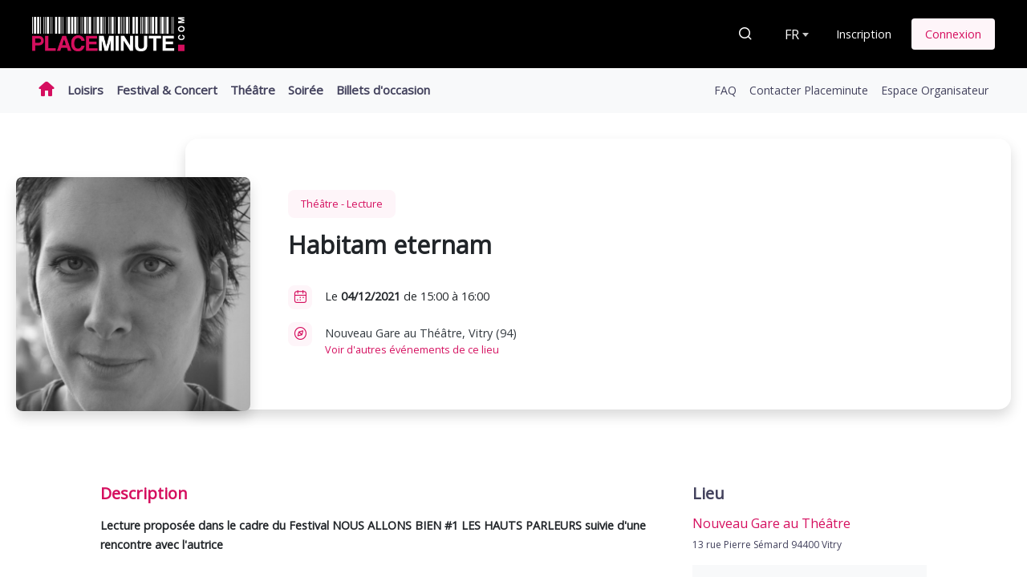

--- FILE ---
content_type: text/html; charset=UTF-8
request_url: https://www.placeminute.com/event/lecture/habitam-eternam,36503.html
body_size: 6611
content:
<!DOCTYPE html>
<html lang="fr" dir="ltr"><head><meta charset="utf-8" /><title>Habitam  eternam | Placeminute</title><meta name="viewport" content="width=device-width, initial-scale=1.0" /><meta name="description" content="Vos places pour l&amp;#039;événement : Habitam  eternam" /><link rel="canonical" href="https://www.placeminute.com/event/lecture/habitam-eternam,36503.html" /><meta name="robots" content="index,follow" /><meta property="og:title" content="Habitam  eternam | Placeminute" /><meta property="og:description" content="Vos places pour l&amp;#039;événement : Habitam  eternam" /><meta property="og:type" content="placeminute:ticket" /><meta property="og:image" content="https://www.placeminute.com/uploads/2021/10/26/retina/caroline_leurquin-9588.jpg?t=1635199200" /><meta property="og:url" content="https://www.placeminute.com/event/lecture/habitam-eternam,36503.html" /><meta property="fb:app_id" content="463888553690046" /><meta property="og:site_name" content="Placeminute" /><meta name="format-detection" content="telephone=no" /><meta name="priceCurrency" content="EUR" /><meta name="image-error" content="/build/./img/common/facebook.jpg" /><link rel="shortcut icon" href="/build/./img/common/favicon/favicon.ico" type="image/x-icon"/><link rel="apple-touch-icon" sizes="57x57" href="/build/./img/common/favicon/apple-touch-icon-57x57.png" /><link rel="apple-touch-icon" sizes="60x60" href="/build/./img/common/favicon/apple-touch-icon-60x60.png" /><link rel="apple-touch-icon" sizes="72x72" href="/build/./img/common/favicon/apple-touch-icon-72x72.png" /><link rel="apple-touch-icon" sizes="76x76" href="/build/./img/common/favicon/apple-touch-icon-76x76.png" /><link rel="apple-touch-icon" sizes="114x114" href="/build/./img/common/favicon/apple-touch-icon-114x114.png" /><link rel="apple-touch-icon" sizes="120x120" href="/build/./img/common/favicon/apple-touch-icon-120x120.png" /><link rel="apple-touch-icon" sizes="144x144" href="/build/./img/common/favicon/apple-touch-icon-144x144.png" /><link rel="apple-touch-icon" sizes="152x152" href="/build/./img/common/favicon/apple-touch-icon-152x152.png" /><link rel="apple-touch-icon" sizes="180x180" href="/build/./img/common/favicon/apple-touch-icon-180x180.png" /><link rel="icon" type="image/png" href="/build/./img/common/favicon/favicon-16x16.png" sizes="16x16" /><link rel="icon" type="image/png" href="/build/./img/common/favicon/favicon-32x32.png" sizes="32x32" /><link rel="icon" type="image/png" href="/build/./img/common/favicon/favicon-96x96.png" sizes="96x96" /><link rel="icon" type="image/png" href="/build/./img/common/favicon/android-chrome-192x192.png" sizes="192x192" /><meta name="msapplication-square70x70logo" content="/build/./img/common/favicon/smalltile.png" /><meta name="msapplication-square150x150logo" content="/build/./img/common/favicon/mediumtile.png" /><meta name="msapplication-square310x310logo" content="/build/./img/common/favicon/largetile.png" /><meta name="msapplication-wide310x150logo" content="/build/./img/common/favicon/widetile.png" /><meta name="msapplication-TileColor" content="#000000" /><meta name="msapplication-config" content="/browserconfig.xml" /><link rel="stylesheet" href="/build/css/front_30c28592b72ee37d36f9.css"><link rel="stylesheet" href="/css/0/0/color.css?version=5.58.1" /><script>if(window.top != window) {
const css_iframe_wrapper = document.createElement('div');
css_iframe_wrapper.innerHTML = '<link rel="stylesheet" href="/build/css/iframe_1620325f9c6e66765540.css">';
document.head.append(css_iframe_wrapper.firstChild);
}</script><link rel="stylesheet" href="https://fonts.googleapis.com/css2?family=Open+Sans"><script src="/build/./fosjsrouting/js/router.js"></script><script src="/js/routing?callback=fos.Router.setData&amp;version=5.58.1"></script><script src="/build/runtime_eccfb8ebb87f49ae3d99.js"></script><script src="/build/js/front_5e2fb2ebc08e5337c7ad.js"></script><script>(function(w,d,s,l,i){w[l]=w[l]||[];w[l].push({'gtm.start':
new Date().getTime(),event:'gtm.js'});var f=d.getElementsByTagName(s)[0],
j=d.createElement(s),dl=l!='dataLayer'?'&l='+l:'';j.async=true;j.src=
'https://www.googletagmanager.com/gtm.js?id='+i+dl;f.parentNode.insertBefore(j,f);
})(window,document,'script','dataLayer','GTM-KZB7LRJ');</script><script>(function(w,d,s,l,i){w[l]=w[l]||[];w[l].push({'gtm.start':
new Date().getTime(),event:'gtm.js'});var f=d.getElementsByTagName(s)[0],
j=d.createElement(s),dl=l!='dataLayer'?'&l='+l:'';j.async=true;j.src=
'https://www.googletagmanager.com/gtm.js?id='+i+dl;f.parentNode.insertBefore(j,f);
})(window,document,'script','dataLayer','GTM-MXPSFS5S');</script><script async src="https://www.googletagmanager.com/gtag/js?id=AW-1006194428"></script><script>window.dataLayer = window.dataLayer || [];
function gtag(){dataLayer.push(arguments);}
gtag('js', new Date());
gtag('config', 'AW-1006194428');</script><script>!function(f,b,e,v,n,t,s)
{if(f.fbq)return;n=f.fbq=function(){n.callMethod?
n.callMethod.apply(n,arguments):n.queue.push(arguments)};
if(!f._fbq)f._fbq=n;n.push=n;n.loaded=!0;n.version='2.0';
n.queue=[];t=b.createElement(e);t.async=!0;
t.src=v;s=b.getElementsByTagName(e)[0];
s.parentNode.insertBefore(t,s)}(window, document,'script',
'https://connect.facebook.net/en_US/fbevents.js');
fbq('init', '518267685425517');
fbq('track', 'PageView');</script><noscript><img height="1" width="1" style="display:none" src="https://www.facebook.com/tr?id=518267685425517&ev=PageView&noscript=1" alt="facebook" /></noscript><script>!function (w, d, t) {
w.TiktokAnalyticsObject=t;var ttq=w[t]=w[t]||[];ttq.methods=["page","track","identify","instances","debug","on","off","once","ready","alias","group","enableCookie","disableCookie"],ttq.setAndDefer=function(t,e){t[e]=function(){t.push([e].concat(Array.prototype.slice.call(arguments,0)))}};for(var i=0;i<ttq.methods.length;i++)ttq.setAndDefer(ttq,ttq.methods[i]);ttq.instance=function(t){for(var e=ttq._i[t]||[],n=0;n<ttq.methods.length;n++)ttq.setAndDefer(e,ttq.methods[n]);return e},ttq.load=function(e,n){var i="https://analytics.tiktok.com/i18n/pixel/events.js";ttq._i=ttq._i||{},ttq._i[e]=[],ttq._i[e]._u=i,ttq._t=ttq._t||{},ttq._t[e]=+new Date,ttq._o=ttq._o||{},ttq._o[e]=n||{};var o=document.createElement("script");o.type="text/javascript",o.async=!0,o.src=i+"?sdkid="+e+"&lib="+t;var a=document.getElementsByTagName("script")[0];a.parentNode.insertBefore(o,a)};
ttq.load('CK08CGBC77U5E796CAD0');
ttq.page();
}(window, document, 'ttq');</script></head><body class=""><script>fbq('track', 'ViewContent');</script><script>ttq.track('ViewContent', {
contents: [{
content_id: '36503',
}],
content_type: 'product',
});</script><script>dataLayer.push({
"privateWebsiteType": "global",
"event": "ticketOffice",
"organizerId": 150463,
"eventId": 36503,
"eventName": "Habitam  eternam",
"categoryId": 2,
"categoryName": "Th\u00e9\u00e2tre",
"subCategoryId": 32,
"subCategoryName": "Lecture",
"placeId": 3166,
"placeName": "Nouveau Gare au Th\u00e9\u00e2tre",
"placeZipCode": "94400"
});</script><noscript><iframe src="https://www.googletagmanager.com/ns.html?id=GTM-KZB7LRJ" height="0" width="0" style="display:none;visibility:hidden" title="Google Tag Manager"></iframe></noscript><noscript><iframe src="https://www.googletagmanager.com/ns.html?id=GTM-MXPSFS5S" height="0" width="0" style="display:none;visibility:hidden" title="Google Tag Manager"></iframe></noscript><script id="cookieyes" type="text/javascript" src="https://cdn-cookieyes.com/client_data/9f7548d43ec8d691fc2a51f1/script.js"></script><header><div class="navbar"><div class="header-left"><button class="d-lg-none navbar-toggler" type="button" data-toggle="collapse" data-target="#navbarSupportedContent" aria-controls="navbarSupportedContent" aria-expanded="false"><span></span><span></span><span></span></button><a class="navbar-brand" href="/"><img src="/build/./img/common/logo_white.png" alt="Placeminute" /></a><div class="header-contact header-contact-visible"></div></div><div class="header-right d-flex align-items-center"><a class="header-search nav-link mr-lg-1" href="/search.html"><span class="pmicon-search mr-2"></span><span class="text">Rechercher</span></a><div class="form-group mr-1 mb-0"><select id="locale-selector"><option value="/event/lecture/habitam-eternam,36503.html?_locale=fr" selected>FR</option><option value="/event/lecture/habitam-eternam,36503.html?_locale=en">EN</option><option value="/event/lecture/habitam-eternam,36503.html?_locale=es">ES</option><option value="/event/lecture/habitam-eternam,36503.html?_locale=de">DE</option></select></div><div class="header-account"><a href="/registration.html" class="btn btn-link">Inscription</a><a href="/connexion.html" class="btn btn-primary-light">Connexion</a></div></div></div></header><nav class="navbar navbar-expand-lg navbar-light bg-light navbar-menu nav-ready" id="navbarSupportedContent"><div class="navbar-collapse"><div class="header-actions"></div><ul class="navbar-nav mr-auto nav-left"><li class="nav-item active"><a class="nav-link nav-home" href="/"><span class="icon pmicon-home-full"></span></a></li><li class="nav-item"><a class="nav-link" href="//loisirs.placeminute.com/">Loisirs</a></li><li class="nav-item"><a class="nav-link" href="//festival.placeminute.com/">Festival &amp; Concert</a></li><li class="nav-item"><a class="nav-link" href="//theatre.placeminute.com/">Théâtre</a></li><li class="nav-item"><a class="nav-link" href="//soiree.placeminute.com/">Soirée</a></li><li class="nav-item"><a class="nav-link" href="/resale.html">Billets d&#039;occasion</a></li></ul><ul class="navbar-nav nav-right"><li class="nav-item"><a class="nav-link" href="/faq.html">FAQ</a></li><li class="nav-item"><a class="nav-link" href="/contact.html">Contacter Placeminute</a></li><li class="nav-item"><a class="nav-link text-primary" href="https://billetterie.placeminute.com">Espace Organisateur</a></li></ul><div class="header-contact"></div></div></nav><main role="main"><section class="row-fiche-event"><div class="container"><div class="row justify-content-md-center position-relative" data-resize="container"><div class="fiche-resize-active" data-resize="active"></div><div class="col-12 col-md-3 fiche-event-gallery pt-md-5" data-resize="element"><div class="row justify-content-center"><div class="col-4 col-md-12"><a class="fiche-event-gallery-main" href="/uploads/2021/10/26/original/caroline_leurquin-9588.jpg?t=1635199200" data-fancybox="gallery" data-caption="Habitam  eternam"><img src="/uploads/2021/10/26/retina/caroline_leurquin-9588.jpg?t=1635199200" alt="Habitam  eternam" /></a></div><div class="col-7 col-md-12 align-self-end"><div class="fiche-event-gallery-list"></div></div></div></div><div class="col-12 offset-md-2 col-md-10" data-resize="element"><div class="fiche-event-content"><div class="row justify-content-md-center"><div class="col-12 col-md-8 text-left"><div class="fiche-top border-0"><div class="fiche-category-event">Théâtre - Lecture</div><h1>Habitam  eternam</h1><div class="fiche-event-infos"><div class="d-flex mb-3"><div class="fiche-event-icon"><span class="pmicon-calendar"></span></div><div class="mt-1">Le&#032;<strong>04/12/2021</strong>&#032;de 15:00 à 16:00</div></div><div class="d-flex mb-3"><div class="fiche-event-icon"><span class="pmicon-location"></span></div><a class="mt-1 text-dark" href="/place/val-de-marne/nouveau-gare-au-theatre,3166.html">Nouveau Gare au Théâtre, Vitry (94)<br /><small class="text-primary">Voir d&#039;autres événements de ce lieu</small></a></div></div></div></div><div class="col-12 col-md-4 my-auto text-center"><div class="fiche-event-content-right border-0"></div></div></div></div></div></div></div></section><section><div class="container"><div class="row justify-content-md-center"><div class="col-12 col-md-7 fiche-left"><div class="row fiche-event-description mb-3"><div class="col-12"><h2 class="text-primary">Description</h2><div class="description collapse show" id="read-more" aria-expanded="false"><strong>Lecture propos&eacute;e dans le cadre du Festival NOUS ALLONS BIEN #1 LES HAUTS PARLEURS suivie d&#39;une rencontre avec l&#39;autrice</strong><br /><br />H&eacute;l&egrave;ne &eacute;crit &agrave; sa m&egrave;re d&eacute;c&eacute;d&eacute;e. Pour ce faire, elle jette ses lettres au vide-ordure. Tel est le meilleur moyen, selon elle, pour la joindre. Les deux femmes ne s&rsquo;aiment gu&egrave;re, ou plut&ocirc;t la m&egrave;re n&rsquo;aime pas sa fille, elle ne l&rsquo;a jamais aim&eacute;e. Le temps est donc venu de s&rsquo;expliquer...&nbsp;Une fable po&eacute;tique et loufoque, &agrave; l&rsquo;humour grin&ccedil;ant et &agrave; l&rsquo;imaginaire d&eacute;brid&eacute;, pour raconter les trous de l&rsquo;&acirc;me et les cruaut&eacute;s du sort.&nbsp;<br /><br />lecture de Caroline Leurquin&nbsp;</div><a class="collapsed" role="button" data-toggle="collapse" href="#read-more" aria-expanded="false" aria-controls="read-more">Lire la suite<span class="pmicon-arrow-right ml-1"></span></a></div></div></div><div class="col-12 col-md-3 fiche-right"><div class="row"><div class="col-12"><h2>Lieu</h2><a href="/place/val-de-marne/nouveau-gare-au-theatre,3166.html"><h3>Nouveau Gare au Théâtre</h3><p>13 rue Pierre Sémard 94400 Vitry</p></a><div class="mt-2 fiche-map"><iframe src="https://www.google.com/maps/embed/v1/place?key=AIzaSyBUZu83sdu3RJ3PD7h5iEccTXx9qQY5xKk&zoom=15&maptype=roadmap&q=Nouveau Gare au Théâtre, 13 rue Pierre Sémard 94400 Vitry" allowfullscreen title="Google map"></iframe></div></div></div><div class="row fiche-organizer"><div class="col-12"><h2>Organisateur</h2><a href="/organizer/nouveau-gare-au-theatre,150463.html" class="d-flex align-items-center mb-3"><img src="/uploads/2021/02/19/mini/gare_au_tehatre-4248.png?t=1613689200" class="mr-2 rounded" width="70" alt="Nouveau Gare au Théâtre" /><div class="fiche-organizer-infos align-self-center"><h3>Nouveau Gare au Théâtre</h3><small class="text-dark">Voir la fiche de l&#039;organisateur<span class="pmicon-arrow-right ml-1"></span></small></div></a><p class="mt-2">13 rue Pierre Sémard<br />94400 VITRY-SUR-SEINE<br />Infos, résas : 01 43 28 00 50</p><a href="/connexion.html" class="btn btn-outline-primary btn-lg btn-block"><span class="pmicon-notification mr-1"></span>Suivre l&#039;actualité de cet organisateur</a></div></div></div></div></div></section><section class="row-list-event"><div class="container"><h2 class="text-center">Événements similaires</h2><div class="row justify-content-md-center" data-resize="container"><div class="col-6 col-md-4 col-lg-3 col-xl-2"><div class="card"><a href="/event/comedie-dramatique/cordescoh,47472.html" class="card-img-top"><img src="/uploads/2025/11/30/mini/img_6892.jpg?t=1764534542" alt="Cordescoh" /></a><div class="card-body"><a href="/event/comedie-dramatique/cordescoh,47472.html" class="card-btn btn btn-primary"><span class="pmicon-billet"></span></a><span class="card-category">Théâtre - Comédie dramatique</span><a href="/event/comedie-dramatique/cordescoh,47472.html" class="card-infos"><h5 class="card-title">Théâtre</h5></a><p class="card-text" data-resize="element">Le 27/12/2025 à 18:00<br /><span class="card-place">Salle Robespierre
/ Vitry sur Seine (94)</span></p><a href="/event/comedie-dramatique/cordescoh,47472.html" class="btn btn-block btn-primary"><small>Réserver ma place</small></a></div></div></div><div class="col-6 col-md-4 col-lg-3 col-xl-2"><div class="card"><a href="/event/contemporain/bataille-23,47553.html" class="card-img-top"><img src="/uploads/2025/12/11/mini/38.jpg?t=1765446333" alt="Bataille 23" /></a><div class="card-body"><a href="/event/contemporain/bataille-23,47553.html" class="card-btn btn btn-primary"><span class="pmicon-billet"></span></a><span class="card-category">Théâtre - Contemporain</span><a href="/event/contemporain/bataille-23,47553.html" class="card-infos"><h5 class="card-title">Bataille 23</h5></a><p class="card-text" data-resize="element">Du 29/01/2026 au 30/01/2026<br /><span class="card-place"><a href="/place/val-de-marne/nouveau-gare-au-theatre,3166.html">Nouveau Gare au Théâtre</a>&nbsp;
/ Vitry (94)</span></p><a href="/event/contemporain/bataille-23,47553.html" class="btn btn-block btn-primary"><small>Réserver ma place</small></a></div></div></div><div class="col-6 col-md-4 col-lg-3 col-xl-2"><div class="card"><a href="/event/jeune-public-enfants/hk-la-guitare-a-remonter-le-temps-jeune-public,47617.html" class="card-img-top"><img src="/uploads/2025/12/16/mini/guitare_vitry.jpg?t=1765894095" alt="HK : La Guitare à remonter le temps (jeune public)" /></a><div class="card-body"><a href="/event/jeune-public-enfants/hk-la-guitare-a-remonter-le-temps-jeune-public,47617.html" class="card-btn btn btn-primary"><span class="pmicon-billet"></span></a><span class="card-category">Théâtre - Jeune public / Enfants</span><a href="/event/jeune-public-enfants/hk-la-guitare-a-remonter-le-temps-jeune-public,47617.html" class="card-infos"><h5 class="card-title">HK : La Guitare à remonter le temps (jeune public)</h5></a><p class="card-text" data-resize="element">Le 28/02/2026 à 16:00<br /><span class="card-place"><a href="/place/val-de-marne/le-kilowatt,7482.html">Le Kilowatt</a>&nbsp;
/ Vitry-Sur-Seine (94)</span></p><a href="/event/jeune-public-enfants/hk-la-guitare-a-remonter-le-temps-jeune-public,47617.html" class="btn btn-block btn-primary"><small>Réserver ma place</small></a></div></div></div><div class="col-6 col-md-4 col-lg-3 col-xl-2"><div class="card"><a href="/event/theatre-musical/hk-poete-en-cavale-tout-public-a-partir-de-13-ans,47618.html" class="card-img-top"><img src="/uploads/2025/12/16/mini/poete_vitry.jpg?t=1765894499" alt="HK : Poète en cavale (tout public à partir de 13 ans)" /></a><div class="card-body"><a href="/event/theatre-musical/hk-poete-en-cavale-tout-public-a-partir-de-13-ans,47618.html" class="card-btn btn btn-primary"><span class="pmicon-billet"></span></a><span class="card-category">Théâtre - Théâtre musical</span><a href="/event/theatre-musical/hk-poete-en-cavale-tout-public-a-partir-de-13-ans,47618.html" class="card-infos"><h5 class="card-title">HK : Poète en cavale (tout public à partir de 13 ans)</h5></a><p class="card-text" data-resize="element">Le 28/02/2026 à 20:00<br /><span class="card-place"><a href="/place/val-de-marne/le-kilowatt,7482.html">Le Kilowatt</a>&nbsp;
/ Vitry-Sur-Seine (94)</span></p><a href="/event/theatre-musical/hk-poete-en-cavale-tout-public-a-partir-de-13-ans,47618.html" class="btn btn-block btn-primary"><small>Réserver ma place</small></a></div></div></div><div class="col-6 col-md-4 col-lg-3 col-xl-2"><div class="card"><a href="/event/contemporain/cruches,47567.html" class="card-img-top"><img src="/build/./img/common/facebook.jpg" /></a><div class="card-body"><a href="/event/contemporain/cruches,47567.html" class="card-btn btn btn-primary"><span class="pmicon-billet"></span></a><span class="card-category">Théâtre - Contemporain</span><a href="/event/contemporain/cruches,47567.html" class="card-infos"><h5 class="card-title">Cruches</h5></a><p class="card-text" data-resize="element">Du 16/04/2026 au 17/04/2026<br /><span class="card-place"><a href="/place/val-de-marne/nouveau-gare-au-theatre,3166.html">Nouveau Gare au Théâtre</a>&nbsp;
/ Vitry (94)</span></p><a href="/event/contemporain/cruches,47567.html" class="btn btn-block btn-primary"><small>Réserver ma place</small></a></div></div></div></div></div></section><div class="modal fade " id="access-request" tabindex="-1" role="dialog" aria-labelledby="modalLabel" aria-hidden="true" data-backdrop="static" style=""><div class="modal-dialog modal-dialog-centered" role="document"><div class="modal-content"><div class="modal-header"><h5 class="modal-title">Effectuer une demande d&#039;accès</h5><button type="button" class="close" data-dismiss="modal" aria-label="Close"><span aria-hidden="true">&times;</span></button></div><div class="modal-body"></div></div></div></div></main><section class="row-organizer"><div class="container"><div class="row align-items-md-center text-center text-md-left"><div class="col-lg-6"><h3>Vous êtes organisateur ?</h3><p class="mb-0">Placeminute vous offre un outil simple et complet pour la gestion de vos événements.</p></div><div class="col-lg-6 mt-3 mt-lg-0 text-lg-right"><a class="btn btn-primary mb-2 mb-sm-0 mr-sm-2" href="https://billetterie.placeminute.com">Créer ma billetterie en ligne</a><a class="btn btn-white mb-2 mb-sm-0" href="https://billetterie.placeminute.com/billetterie/">En savoir plus</a></div></div></div></section><section class="row-pictos"><div class="container"><div class="row justify-content-md-center"><div class="col-12 col-lg-10 col-xl-8"><div class="row align-items-center"><div class="col-12 col-sm pictos-item"><span class="pmicon-achat"></span><span class="pictos-label">Achat rapide et sécurisé</span></div><div class="col-12 col-sm pictos-item"><span class="pmicon-ticket"></span><span class="pictos-label">Paiement et impression de vos places à domicile</span></div><div class="col-12 col-sm pictos-item"><span class="pmicon-chrono"></span><span class="pictos-label">Moins d&#039;attente à l&#039;entrée</span></div></div></div></div></div></section><footer><div class="container"><div class="footer-top"><div class="row"><div class="col-12 col-lg-5 col-xl-4 mb-4 text-center text-sm-left footer-left"><img class="footer-brand" src="/build/./img/common/logo_white.png" alt="logo" /><div class="footer-left-text">Placeminute, c'est la billetterie en ligne pour vos sorties spectacle, théâtre, loisirs, concerts, festivals et soirées. Placeminute offre un parcours d'achat de billet en ligne optimisé et sécurisé afin de faciliter le paiement de vos prochaines sorties. Cliquez, réservez, sortez.<a class="d-block mt-3 text-white" href="https://www.facebook.com/Placeminute/" target="_blank"><span class="pmicon-facebook mr-1"></span>Placeminute</a></div></div><div class="col-12 col-sm-6 col-lg-2 offset-xl-1 mb-3 text-center text-sm-left footer-menu"><ul class="list-group list-group-transparent list-group-main"><a class="list-group-item" href="//loisirs.placeminute.com/">Loisirs</a><a class="list-group-item" href="//festival.placeminute.com/">Festival &amp; Concert</a><a class="list-group-item" href="//theatre.placeminute.com/">Théâtre</a><a class="list-group-item" href="//soiree.placeminute.com/">Soirée</a></ul></div><div class="col-12 col-sm-6 col-lg-3 mb-5 text-center text-sm-left footer-pages"><div class="list-group list-group-transparent list-group-secondary"><a class="list-group-item" href="/faq.html">FAQ</a><a class="list-group-item" href="/contact.html">Contacter Placeminute</a><a class="list-group-item" href="//pro.placeminute.com/">Espace Organisateur</a></div></div><div class="col-12 col-lg-2 footer-right text-center text-sm-left "><div class="footer-paiement"><img src="/build/./img/front/footer-cb.png" height="25px" alt="cb" /><img src="/build/./img/front/footer-mastercard.png" height="25px" alt="mastercard" /><img src="/build/./img/front/footer-visa.png" height="25px" alt="visa" /><img src="/build/./img/front/footer-verified.png" height="25px" alt="verified" /></div><div><span class="pmicon-secured mr-1"></span>Paiement 100% sécurisé</div></div></div></div><div class="footer-bottom"><div class="row align-items-center"><div class="col-md-3 text-center text-md-left footer-copyright">Placeminute © 2025<span class="version">&nbsp;&bull; V5.58.1</span></div><div class="col-md-9"><ul class="list-inline mb-2 mt-2 text-center text-md-right"><li class="list-inline-item"><a href="/mentions-legales,4.html">Mentions légales</a></li><li class="list-inline-item"><a href="/cgv-cgu,5.html">CGV / CGU</a></li><li class="list-inline-item"><a href="/donnees-personnelles,19.html">Données personnelles</a></li><li class="list-inline-item"><a href="/achat-securise,13.html">Achat sécurisé</a></li><li class="list-inline-item"><a href="/probleme-de-billet,16.html">Problème de billet ?</a></li><li class="list-inline-item"><a href="https://placeminute.chapka.com" target="_blank">Assurance annulation</a></li><li class="list-inline-item"><a href="/revente-securisee-via-placeminute,27.html">Revente sécurisée via Placeminute</a></li></ul></div></div></div></div></footer><div class="back-to-top icon-arrow-up"></div><script>(function(i,s,o,g,r,a,m){i['GoogleAnalyticsObject']=r;i[r]=i[r]||function(){
(i[r].q=i[r].q||[]).push(arguments)},i[r].l=1*new Date();a=s.createElement(o),
m=s.getElementsByTagName(o)[0];a.async=1;a.src=g;m.parentNode.insertBefore(a,m)
})(window,document,'script','https://www.google-analytics.com/analytics.js','ga');
ga('create', 'UA-46002285-1', 'auto');
ga('require','displayfeatures');
ga('send', 'pageview');</script><script async src="https://www.googletagmanager.com/gtag/js?id=G-C2F370F59W"></script><script>window.dataLayer = window.dataLayer || [];
function gtag(){dataLayer.push(arguments);}
gtag('js', new Date());
gtag('config', 'G-C2F370F59W');</script><div class="modal fade modal_alert" id="modal_alert" tabindex="-1" role="dialog" aria-labelledby="modalLabel" aria-hidden="true" style=""><div class="modal-dialog modal-dialog-centered" role="document"><div class="modal-content"><div class="modal-header"><h5 class="modal-title"><span class="default default-success text-success d-none">Succès</span><span class="default default-danger text-danger d-none">Erreur</span><span class="default default-warning text-warning d-none">Avertissement</span><span class="custom"></span></h5><button type="button" class="close" data-dismiss="modal" aria-label="Close"><span aria-hidden="true">&times;</span></button></div><div class="modal-body"><span class="default default-success d-none">Votre tâche a été réalisée avec succès</span><span class="default default-danger d-none">Une erreur est survenue</span><span class="default default-warning d-none">Attention</span><span class="custom"></span></div></div></div></div></body></html>

--- FILE ---
content_type: text/css
request_url: https://www.placeminute.com/build/css/front_30c28592b72ee37d36f9.css
body_size: 55272
content:
@charset "UTF-8";body.compensate-for-scrollbar{overflow:hidden}.fancybox-active{height:auto}.fancybox-is-hidden{left:-9999px;margin:0;position:absolute!important;top:-9999px;visibility:hidden}.fancybox-container{-webkit-backface-visibility:hidden;height:100%;left:0;outline:none;position:fixed;-webkit-tap-highlight-color:transparent;top:0;-ms-touch-action:manipulation;touch-action:manipulation;-webkit-transform:translateZ(0);transform:translateZ(0);width:100%;z-index:99992}.fancybox-container *{-moz-box-sizing:border-box;box-sizing:border-box}.fancybox-bg,.fancybox-inner,.fancybox-outer,.fancybox-stage{bottom:0;left:0;position:absolute;right:0;top:0}.fancybox-outer{-webkit-overflow-scrolling:touch;overflow-y:auto}.fancybox-bg{background:#1e1e1e;opacity:0;transition-duration:inherit;transition-property:opacity;transition-timing-function:cubic-bezier(.47,0,.74,.71)}.fancybox-is-open .fancybox-bg{opacity:.9;transition-timing-function:cubic-bezier(.22,.61,.36,1)}.fancybox-caption,.fancybox-infobar,.fancybox-navigation .fancybox-button,.fancybox-toolbar{direction:ltr;opacity:0;position:absolute;transition:opacity .25s ease,visibility 0s ease .25s;visibility:hidden;z-index:99997}.fancybox-show-caption .fancybox-caption,.fancybox-show-infobar .fancybox-infobar,.fancybox-show-nav .fancybox-navigation .fancybox-button,.fancybox-show-toolbar .fancybox-toolbar{opacity:1;transition:opacity .25s ease 0s,visibility 0s ease 0s;visibility:visible}.fancybox-infobar{color:#ccc;font-size:13px;-webkit-font-smoothing:subpixel-antialiased;height:44px;left:0;line-height:44px;min-width:44px;mix-blend-mode:difference;padding:0 10px;pointer-events:none;top:0;-webkit-touch-callout:none;-webkit-user-select:none;-moz-user-select:none;-ms-user-select:none;user-select:none}.fancybox-toolbar{right:0;top:0}.fancybox-stage{direction:ltr;overflow:visible;-webkit-transform:translateZ(0);transform:translateZ(0);z-index:99994}.fancybox-is-open .fancybox-stage{overflow:hidden}.fancybox-slide{-webkit-backface-visibility:hidden;display:none;height:100%;left:0;outline:none;overflow:auto;-webkit-overflow-scrolling:touch;padding:44px;position:absolute;text-align:center;top:0;transition-property:opacity,-webkit-transform;transition-property:transform,opacity;transition-property:transform,opacity,-webkit-transform;white-space:normal;width:100%;z-index:99994}.fancybox-slide:before{content:"";display:inline-block;font-size:0;height:100%;vertical-align:middle;width:0}.fancybox-is-sliding .fancybox-slide,.fancybox-slide--current,.fancybox-slide--next,.fancybox-slide--previous{display:block}.fancybox-slide--image{overflow:hidden;padding:44px 0}.fancybox-slide--image:before{display:none}.fancybox-slide--html{padding:6px}.fancybox-content{background:#fff;display:inline-block;margin:0;max-width:100%;overflow:auto;-webkit-overflow-scrolling:touch;padding:44px;position:relative;text-align:left;vertical-align:middle}.fancybox-slide--image .fancybox-content{-webkit-animation-timing-function:cubic-bezier(.5,0,.14,1);animation-timing-function:cubic-bezier(.5,0,.14,1);-webkit-backface-visibility:hidden;background:transparent;background-repeat:no-repeat;background-size:100% 100%;left:0;max-width:none;overflow:visible;padding:0;position:absolute;top:0;-webkit-transform-origin:top left;transform-origin:top left;transition-property:opacity,-webkit-transform;transition-property:transform,opacity;transition-property:transform,opacity,-webkit-transform;-webkit-user-select:none;-moz-user-select:none;-ms-user-select:none;user-select:none;z-index:99995}.fancybox-can-zoomOut .fancybox-content{cursor:-webkit-zoom-out;cursor:zoom-out}.fancybox-can-zoomIn .fancybox-content{cursor:-webkit-zoom-in;cursor:zoom-in}.fancybox-can-pan .fancybox-content,.fancybox-can-swipe .fancybox-content{cursor:-webkit-grab;cursor:grab}.fancybox-is-grabbing .fancybox-content{cursor:-webkit-grabbing;cursor:grabbing}.fancybox-container [data-selectable=true]{cursor:text}.fancybox-image,.fancybox-spaceball{background:transparent;border:0;height:100%;left:0;margin:0;max-height:none;max-width:none;padding:0;position:absolute;top:0;-webkit-user-select:none;-moz-user-select:none;-ms-user-select:none;user-select:none;width:100%}.fancybox-spaceball{z-index:1}.fancybox-slide--iframe .fancybox-content,.fancybox-slide--map .fancybox-content,.fancybox-slide--pdf .fancybox-content,.fancybox-slide--video .fancybox-content{height:100%;overflow:visible;padding:0;width:100%}.fancybox-slide--video .fancybox-content{background:#000}.fancybox-slide--map .fancybox-content{background:#e5e3df}.fancybox-slide--iframe .fancybox-content{background:#fff}.fancybox-iframe,.fancybox-video{background:transparent;border:0;display:block;height:100%;margin:0;overflow:hidden;padding:0;width:100%}.fancybox-iframe{left:0;position:absolute;top:0}.fancybox-error{background:#fff;cursor:default;max-width:400px;padding:40px;width:100%}.fancybox-error p{color:#444;font-size:16px;line-height:20px;margin:0;padding:0}.fancybox-button{background:rgba(30,30,30,.6);border:0;border-radius:0;box-shadow:none;cursor:pointer;display:inline-block;height:44px;margin:0;padding:10px;position:relative;transition:color .2s;vertical-align:top;visibility:inherit;width:44px}.fancybox-button,.fancybox-button:link,.fancybox-button:visited{color:#ccc}.fancybox-button:hover{color:#fff}.fancybox-button:focus{outline:none}.fancybox-button.fancybox-focus{outline:1px dotted}.fancybox-button[disabled],.fancybox-button[disabled]:hover{color:#888;cursor:default;outline:none}.fancybox-button div{height:100%}.fancybox-button svg{display:block;height:100%;overflow:visible;position:relative;width:100%}.fancybox-button svg path{fill:currentColor;stroke-width:0}.fancybox-button--fsenter svg:nth-child(2),.fancybox-button--fsexit svg:first-child,.fancybox-button--pause svg:first-child,.fancybox-button--play svg:nth-child(2){display:none}.fancybox-progress{background:#ff5268;height:2px;left:0;position:absolute;right:0;top:0;-webkit-transform:scaleX(0);transform:scaleX(0);-webkit-transform-origin:0;transform-origin:0;transition-property:-webkit-transform;transition-property:transform;transition-property:transform,-webkit-transform;transition-timing-function:linear;z-index:99998}.fancybox-close-small{background:transparent;border:0;border-radius:0;color:#ccc;cursor:pointer;opacity:.8;padding:8px;position:absolute;right:-12px;top:-44px;z-index:401}.fancybox-close-small:hover{color:#fff;opacity:1}.fancybox-slide--html .fancybox-close-small{color:currentColor;padding:10px;right:0;top:0}.fancybox-slide--image.fancybox-is-scaling .fancybox-content{overflow:hidden}.fancybox-is-scaling .fancybox-close-small,.fancybox-is-zoomable.fancybox-can-pan .fancybox-close-small{display:none}.fancybox-navigation .fancybox-button{background-clip:content-box;height:100px;opacity:0;position:absolute;top:calc(50% - 50px);width:70px}.fancybox-navigation .fancybox-button div{padding:7px}.fancybox-navigation .fancybox-button--arrow_left{left:0;left:env(safe-area-inset-left);padding:31px 26px 31px 6px}.fancybox-navigation .fancybox-button--arrow_right{padding:31px 6px 31px 26px;right:0;right:env(safe-area-inset-right)}.fancybox-caption{background:linear-gradient(0deg,rgba(0,0,0,.85),rgba(0,0,0,.3) 50%,rgba(0,0,0,.15) 65%,rgba(0,0,0,.075) 75.5%,rgba(0,0,0,.037) 82.85%,rgba(0,0,0,.019) 88%,transparent);bottom:0;color:#eee;font-size:14px;font-weight:400;left:0;line-height:1.5;padding:75px 44px 25px;pointer-events:none;right:0;text-align:center;z-index:99996}@supports (padding:max(0px)){.fancybox-caption{padding:75px max(44px,env(safe-area-inset-right)) max(25px,env(safe-area-inset-bottom)) max(44px,env(safe-area-inset-left))}}.fancybox-caption--separate{margin-top:-50px}.fancybox-caption__body{max-height:50vh;overflow:auto;pointer-events:all}.fancybox-caption a,.fancybox-caption a:link,.fancybox-caption a:visited{color:#ccc;text-decoration:none}.fancybox-caption a:hover{color:#fff;text-decoration:underline}.fancybox-loading{-webkit-animation:a 1s linear infinite;animation:a 1s linear infinite;background:transparent;border:4px solid;border-color:#888 #888 #fff;border-radius:50%;height:50px;left:50%;margin:-25px 0 0 -25px;opacity:.7;padding:0;position:absolute;top:50%;width:50px;z-index:99999}@-webkit-keyframes a{to{-webkit-transform:rotate(1turn);transform:rotate(1turn)}}@keyframes a{to{-webkit-transform:rotate(1turn);transform:rotate(1turn)}}.fancybox-animated{transition-timing-function:cubic-bezier(0,0,.25,1)}.fancybox-fx-slide.fancybox-slide--previous{opacity:0;-webkit-transform:translate3d(-100%,0,0);transform:translate3d(-100%,0,0)}.fancybox-fx-slide.fancybox-slide--next{opacity:0;-webkit-transform:translate3d(100%,0,0);transform:translate3d(100%,0,0)}.fancybox-fx-slide.fancybox-slide--current{opacity:1;-webkit-transform:translateZ(0);transform:translateZ(0)}.fancybox-fx-fade.fancybox-slide--next,.fancybox-fx-fade.fancybox-slide--previous{opacity:0;transition-timing-function:cubic-bezier(.19,1,.22,1)}.fancybox-fx-fade.fancybox-slide--current{opacity:1}.fancybox-fx-zoom-in-out.fancybox-slide--previous{opacity:0;-webkit-transform:scale3d(1.5,1.5,1.5);transform:scale3d(1.5,1.5,1.5)}.fancybox-fx-zoom-in-out.fancybox-slide--next{opacity:0;-webkit-transform:scale3d(.5,.5,.5);transform:scale3d(.5,.5,.5)}.fancybox-fx-zoom-in-out.fancybox-slide--current{opacity:1;-webkit-transform:scaleX(1);transform:scaleX(1)}.fancybox-fx-rotate.fancybox-slide--previous{opacity:0;-webkit-transform:rotate(-1turn);transform:rotate(-1turn)}.fancybox-fx-rotate.fancybox-slide--next{opacity:0;-webkit-transform:rotate(1turn);transform:rotate(1turn)}.fancybox-fx-rotate.fancybox-slide--current{opacity:1;-webkit-transform:rotate(0deg);transform:rotate(0deg)}.fancybox-fx-circular.fancybox-slide--previous{opacity:0;-webkit-transform:scale3d(0,0,0) translate3d(-100%,0,0);transform:scale3d(0,0,0) translate3d(-100%,0,0)}.fancybox-fx-circular.fancybox-slide--next{opacity:0;-webkit-transform:scale3d(0,0,0) translate3d(100%,0,0);transform:scale3d(0,0,0) translate3d(100%,0,0)}.fancybox-fx-circular.fancybox-slide--current{opacity:1;-webkit-transform:scaleX(1) translateZ(0);transform:scaleX(1) translateZ(0)}.fancybox-fx-tube.fancybox-slide--previous{-webkit-transform:translate3d(-100%,0,0) scale(.1) skew(-10deg);transform:translate3d(-100%,0,0) scale(.1) skew(-10deg)}.fancybox-fx-tube.fancybox-slide--next{-webkit-transform:translate3d(100%,0,0) scale(.1) skew(10deg);transform:translate3d(100%,0,0) scale(.1) skew(10deg)}.fancybox-fx-tube.fancybox-slide--current{-webkit-transform:translateZ(0) scale(1);transform:translateZ(0) scale(1)}@media (max-height:576px){.fancybox-slide{padding-left:6px;padding-right:6px}.fancybox-slide--image{padding:6px 0}.fancybox-close-small{right:-6px}.fancybox-slide--image .fancybox-close-small{background:#4e4e4e;color:#f2f4f6;height:36px;opacity:1;padding:6px;right:0;top:0;width:36px}.fancybox-caption{padding-left:12px;padding-right:12px}@supports (padding:max(0px)){.fancybox-caption{padding-left:max(12px,env(safe-area-inset-left));padding-right:max(12px,env(safe-area-inset-right))}}}.fancybox-share{background:#f4f4f4;border-radius:3px;max-width:90%;padding:30px;text-align:center}.fancybox-share h1{color:#222;font-size:35px;font-weight:700;margin:0 0 20px}.fancybox-share p{margin:0;padding:0}.fancybox-share__button{border:0;border-radius:3px;display:inline-block;font-size:14px;font-weight:700;line-height:40px;margin:0 5px 10px;min-width:130px;padding:0 15px;text-decoration:none;transition:all .2s;-webkit-user-select:none;-moz-user-select:none;-ms-user-select:none;user-select:none;white-space:nowrap}.fancybox-share__button:link,.fancybox-share__button:visited{color:#fff}.fancybox-share__button:hover{text-decoration:none}.fancybox-share__button--fb{background:#3b5998}.fancybox-share__button--fb:hover{background:#344e86}.fancybox-share__button--pt{background:#bd081d}.fancybox-share__button--pt:hover{background:#aa0719}.fancybox-share__button--tw{background:#1da1f2}.fancybox-share__button--tw:hover{background:#0d95e8}.fancybox-share__button svg{height:25px;margin-right:7px;position:relative;top:-1px;vertical-align:middle;width:25px}.fancybox-share__button svg path{fill:#fff}.fancybox-share__input{background:transparent;border:0;border-bottom:1px solid #d7d7d7;border-radius:0;color:#5d5b5b;font-size:14px;margin:10px 0 0;outline:none;padding:10px 15px;width:100%}.fancybox-thumbs{background:#ddd;bottom:0;display:none;margin:0;-webkit-overflow-scrolling:touch;-ms-overflow-style:-ms-autohiding-scrollbar;padding:2px 2px 4px;position:absolute;right:0;-webkit-tap-highlight-color:rgba(0,0,0,0);top:0;width:212px;z-index:99995}.fancybox-thumbs-x{overflow-x:auto;overflow-y:hidden}.fancybox-show-thumbs .fancybox-thumbs{display:block}.fancybox-show-thumbs .fancybox-inner{right:212px}.fancybox-thumbs__list{font-size:0;height:100%;list-style:none;margin:0;overflow-x:hidden;overflow-y:auto;padding:0;position:absolute;position:relative;white-space:nowrap;width:100%}.fancybox-thumbs-x .fancybox-thumbs__list{overflow:hidden}.fancybox-thumbs-y .fancybox-thumbs__list::-webkit-scrollbar{width:7px}.fancybox-thumbs-y .fancybox-thumbs__list::-webkit-scrollbar-track{background:#fff;border-radius:10px;box-shadow:inset 0 0 6px rgba(0,0,0,.3)}.fancybox-thumbs-y .fancybox-thumbs__list::-webkit-scrollbar-thumb{background:#2a2a2a;border-radius:10px}.fancybox-thumbs__list a{-webkit-backface-visibility:hidden;backface-visibility:hidden;background-color:rgba(0,0,0,.1);background-position:50%;background-repeat:no-repeat;background-size:cover;cursor:pointer;float:left;height:75px;margin:2px;max-height:calc(100% - 8px);max-width:calc(50% - 4px);outline:none;overflow:hidden;padding:0;position:relative;-webkit-tap-highlight-color:transparent;width:100px}.fancybox-thumbs__list a:before{border:6px solid #ff5268;bottom:0;content:"";left:0;opacity:0;position:absolute;right:0;top:0;transition:all .2s cubic-bezier(.25,.46,.45,.94);z-index:99991}.fancybox-thumbs__list a:focus:before{opacity:.5}.fancybox-thumbs__list a.fancybox-thumbs-active:before{opacity:1}@media (max-width:576px){.fancybox-thumbs{width:110px}.fancybox-show-thumbs .fancybox-inner{right:110px}.fancybox-thumbs__list a{max-width:calc(100% - 10px)}}.bg-success-light{background-color:rgba(75,204,112,.1)!important}.bg-danger-light{background-color:rgba(252,86,94,.1)!important}

/*!
 * Bootstrap v4.6.2 (https://getbootstrap.com/)
 * Copyright 2011-2022 The Bootstrap Authors
 * Copyright 2011-2022 Twitter, Inc.
 * Licensed under MIT (https://github.com/twbs/bootstrap/blob/main/LICENSE)
 */:root{--blue:#007bff;--indigo:#6610f2;--purple:#6f42c1;--pink:#e83e8c;--red:#dc3545;--orange:#fd7e14;--yellow:#ffc107;--green:#28a745;--teal:#20c997;--cyan:#17a2b8;--white:#fff;--gray:#6c757d;--gray-dark:#343a40;--primary:#bc0052;--secondary:#6c757d;--success:#4bcc70;--info:#17a2b8;--warning:#ffc107;--danger:#fc565e;--light:#f8f9fa;--dark:#343a40;--breakpoint-xs:0;--breakpoint-sm:576px;--breakpoint-md:768px;--breakpoint-lg:992px;--breakpoint-xl:1200px;--font-family-sans-serif:-apple-system,BlinkMacSystemFont,"Segoe UI",Roboto,"Helvetica Neue",Arial,"Noto Sans","Liberation Sans",sans-serif,"Apple Color Emoji","Segoe UI Emoji","Segoe UI Symbol","Noto Color Emoji";--font-family-monospace:SFMono-Regular,Menlo,Monaco,Consolas,"Liberation Mono","Courier New",monospace}*,:after,:before{-moz-box-sizing:border-box;box-sizing:border-box}html{font-family:sans-serif;line-height:1.15;-webkit-text-size-adjust:100%;-webkit-tap-highlight-color:rgba(0,0,0,0)}article,aside,figcaption,figure,footer,header,hgroup,main,nav,section{display:block}body{margin:0;font-family:-apple-system,BlinkMacSystemFont,Segoe UI,Roboto,Helvetica Neue,Arial,Noto Sans,Liberation Sans,sans-serif,Apple Color Emoji,Segoe UI Emoji,Segoe UI Symbol,Noto Color Emoji;font-size:1rem;font-weight:400;line-height:1.5;color:#212529;text-align:left;background-color:#fff}[tabindex="-1"]:focus:not(:focus-visible){outline:0!important}hr{-moz-box-sizing:content-box;box-sizing:content-box;height:0;overflow:visible}h1,h2,h3,h4,h5,h6{margin-top:0;margin-bottom:.5rem}p{margin-top:0;margin-bottom:1rem}abbr[data-original-title],abbr[title]{text-decoration:underline;-webkit-text-decoration:underline dotted;-moz-text-decoration:underline dotted;text-decoration:underline dotted;cursor:help;border-bottom:0;-webkit-text-decoration-skip-ink:none;text-decoration-skip-ink:none}address{font-style:normal;line-height:inherit}address,dl,ol,ul{margin-bottom:1rem}dl,ol,ul{margin-top:0}ol ol,ol ul,ul ol,ul ul{margin-bottom:0}dt{font-weight:700}dd{margin-bottom:.5rem;margin-left:0}blockquote{margin:0 0 1rem}b,strong{font-weight:bolder}small{font-size:80%}sub,sup{position:relative;font-size:75%;line-height:0;vertical-align:baseline}sub{bottom:-.25em}sup{top:-.5em}a{color:#bc0052;text-decoration:none;background-color:transparent}a:hover{color:#700031;text-decoration:underline}a:not([href]):not([class]),a:not([href]):not([class]):hover{color:inherit;text-decoration:none}code,kbd,pre,samp{font-family:SFMono-Regular,Menlo,Monaco,Consolas,Liberation Mono,Courier New,monospace;font-size:1em}pre{margin-top:0;margin-bottom:1rem;overflow:auto;-ms-overflow-style:scrollbar}figure{margin:0 0 1rem}img{border-style:none}img,svg{vertical-align:middle}svg{overflow:hidden}table{border-collapse:collapse}caption{padding-top:.5rem;padding-bottom:.5rem;color:#6c757d;text-align:left;caption-side:bottom}th{text-align:inherit;text-align:-webkit-match-parent}label{display:inline-block;margin-bottom:.5rem}button{border-radius:0}button:focus:not(:focus-visible){outline:0}button,input,optgroup,select,textarea{margin:0;font-family:inherit;font-size:inherit;line-height:inherit}button,input{overflow:visible}button,select{text-transform:none}[role=button]{cursor:pointer}select{word-wrap:normal}[type=button],[type=reset],[type=submit],button{-webkit-appearance:button}[type=button]:not(:disabled),[type=reset]:not(:disabled),[type=submit]:not(:disabled),button:not(:disabled){cursor:pointer}[type=button]::-moz-focus-inner,[type=reset]::-moz-focus-inner,[type=submit]::-moz-focus-inner,button::-moz-focus-inner{padding:0;border-style:none}input[type=checkbox],input[type=radio]{-moz-box-sizing:border-box;box-sizing:border-box;padding:0}textarea{overflow:auto;resize:vertical}fieldset{min-width:0;padding:0;margin:0;border:0}legend{display:block;width:100%;max-width:100%;padding:0;margin-bottom:.5rem;font-size:1.5rem;line-height:inherit;color:inherit;white-space:normal}progress{vertical-align:baseline}[type=number]::-webkit-inner-spin-button,[type=number]::-webkit-outer-spin-button{height:auto}[type=search]{outline-offset:-2px;-webkit-appearance:none}[type=search]::-webkit-search-decoration{-webkit-appearance:none}::-webkit-file-upload-button{font:inherit;-webkit-appearance:button}output{display:inline-block}summary{display:list-item;cursor:pointer}template{display:none}[hidden]{display:none!important}.h1,.h2,.h3,.h4,.h5,.h6,h1,h2,h3,h4,h5,h6{margin-bottom:.5rem;font-weight:400;line-height:1.2}.h1,h1{font-size:1.6rem}.h2,h2{font-size:1.25rem}.h3,h3{font-size:1.2rem}.h4,h4{font-size:1.15rem}.h5,h5{font-size:1.1rem}.h6,h6{font-size:1.05rem}.lead{font-size:1.25rem;font-weight:300}.display-1{font-size:6rem}.display-1,.display-2{font-weight:300;line-height:1.2}.display-2{font-size:5.5rem}.display-3{font-size:4.5rem}.display-3,.display-4{font-weight:300;line-height:1.2}.display-4{font-size:3.5rem}hr{margin-top:1rem;margin-bottom:1rem;border:0;border-top:1px solid rgba(0,0,0,.1)}.small,small{font-size:.875em;font-weight:400}.mark,mark{padding:.2em;background-color:#fcf8e3}.list-inline,.list-unstyled{padding-left:0;list-style:none}.list-inline-item{display:inline-block}.list-inline-item:not(:last-child){margin-right:.3rem}.initialism{font-size:90%;text-transform:uppercase}.blockquote{margin-bottom:1rem;font-size:1.25rem}.blockquote-footer{display:block;font-size:.875em;color:#6c757d}.blockquote-footer:before{content:"\2014\00A0"}.img-fluid,.img-thumbnail{max-width:100%;height:auto}.img-thumbnail{padding:.25rem;background-color:#fff;border:1px solid #dee2e6;border-radius:.25rem}.figure{display:inline-block}.figure-img{margin-bottom:.5rem;line-height:1}.figure-caption{font-size:90%;color:#6c757d}code{font-size:87.5%;color:#e83e8c;word-wrap:break-word}a>code{color:inherit}kbd{padding:.2rem .4rem;font-size:87.5%;color:#fff;background-color:#212529;border-radius:.2rem}kbd kbd{padding:0;font-size:100%;font-weight:700}pre{display:block;font-size:87.5%;color:#212529}pre code{font-size:inherit;color:inherit;word-break:normal}.pre-scrollable{max-height:340px;overflow-y:scroll}.container,.container-fluid,.container-lg,.container-md,.container-sm,.container-xl{width:100%;padding-right:15px;padding-left:15px;margin-right:auto;margin-left:auto}@media (min-width:576px){.container,.container-sm{max-width:540px}}@media (min-width:768px){.container,.container-md,.container-sm{max-width:720px}}@media (min-width:992px){.container,.container-lg,.container-md,.container-sm{max-width:960px}}@media (min-width:1200px){.container,.container-lg,.container-md,.container-sm,.container-xl{max-width:1140px}}.row{display:-webkit-flex;display:-ms-flexbox;display:flex;-webkit-flex-wrap:wrap;-ms-flex-wrap:wrap;flex-wrap:wrap;margin-right:-15px;margin-left:-15px}.no-gutters{margin-right:0;margin-left:0}.no-gutters>.col,.no-gutters>[class*=col-]{padding-right:0;padding-left:0}.col,.col-1,.col-2,.col-3,.col-4,.col-5,.col-6,.col-7,.col-8,.col-9,.col-10,.col-11,.col-12,.col-auto,.col-lg,.col-lg-1,.col-lg-2,.col-lg-3,.col-lg-4,.col-lg-5,.col-lg-6,.col-lg-7,.col-lg-8,.col-lg-9,.col-lg-10,.col-lg-11,.col-lg-12,.col-lg-auto,.col-md,.col-md-1,.col-md-2,.col-md-3,.col-md-4,.col-md-5,.col-md-6,.col-md-7,.col-md-8,.col-md-9,.col-md-10,.col-md-11,.col-md-12,.col-md-auto,.col-sm,.col-sm-1,.col-sm-2,.col-sm-3,.col-sm-4,.col-sm-5,.col-sm-6,.col-sm-7,.col-sm-8,.col-sm-9,.col-sm-10,.col-sm-11,.col-sm-12,.col-sm-auto,.col-xl,.col-xl-1,.col-xl-2,.col-xl-3,.col-xl-4,.col-xl-5,.col-xl-6,.col-xl-7,.col-xl-8,.col-xl-9,.col-xl-10,.col-xl-11,.col-xl-12,.col-xl-auto{position:relative;width:100%;padding-right:15px;padding-left:15px}.col{-webkit-flex-basis:0;-ms-flex-preferred-size:0;flex-basis:0;-webkit-flex-grow:1;-ms-flex-positive:1;flex-grow:1;max-width:100%}.row-cols-1>*{-webkit-flex:0 0 100%;-ms-flex:0 0 100%;flex:0 0 100%;max-width:100%}.row-cols-2>*{-webkit-flex:0 0 50%;-ms-flex:0 0 50%;flex:0 0 50%;max-width:50%}.row-cols-3>*{-webkit-flex:0 0 33.33333%;-ms-flex:0 0 33.33333%;flex:0 0 33.33333%;max-width:33.33333%}.row-cols-4>*{-webkit-flex:0 0 25%;-ms-flex:0 0 25%;flex:0 0 25%;max-width:25%}.row-cols-5>*{-webkit-flex:0 0 20%;-ms-flex:0 0 20%;flex:0 0 20%;max-width:20%}.row-cols-6>*{-webkit-flex:0 0 16.66667%;-ms-flex:0 0 16.66667%;flex:0 0 16.66667%;max-width:16.66667%}.col-auto{-webkit-flex:0 0 auto;-ms-flex:0 0 auto;flex:0 0 auto;width:auto;max-width:100%}.col-1{-webkit-flex:0 0 8.33333%;-ms-flex:0 0 8.33333%;flex:0 0 8.33333%;max-width:8.33333%}.col-2{-webkit-flex:0 0 16.66667%;-ms-flex:0 0 16.66667%;flex:0 0 16.66667%;max-width:16.66667%}.col-3{-webkit-flex:0 0 25%;-ms-flex:0 0 25%;flex:0 0 25%;max-width:25%}.col-4{-webkit-flex:0 0 33.33333%;-ms-flex:0 0 33.33333%;flex:0 0 33.33333%;max-width:33.33333%}.col-5{-webkit-flex:0 0 41.66667%;-ms-flex:0 0 41.66667%;flex:0 0 41.66667%;max-width:41.66667%}.col-6{-webkit-flex:0 0 50%;-ms-flex:0 0 50%;flex:0 0 50%;max-width:50%}.col-7{-webkit-flex:0 0 58.33333%;-ms-flex:0 0 58.33333%;flex:0 0 58.33333%;max-width:58.33333%}.col-8{-webkit-flex:0 0 66.66667%;-ms-flex:0 0 66.66667%;flex:0 0 66.66667%;max-width:66.66667%}.col-9{-webkit-flex:0 0 75%;-ms-flex:0 0 75%;flex:0 0 75%;max-width:75%}.col-10{-webkit-flex:0 0 83.33333%;-ms-flex:0 0 83.33333%;flex:0 0 83.33333%;max-width:83.33333%}.col-11{-webkit-flex:0 0 91.66667%;-ms-flex:0 0 91.66667%;flex:0 0 91.66667%;max-width:91.66667%}.col-12{-webkit-flex:0 0 100%;-ms-flex:0 0 100%;flex:0 0 100%;max-width:100%}.order-first{-webkit-order:-1;-ms-flex-order:-1;order:-1}.order-last{-webkit-order:13;-ms-flex-order:13;order:13}.order-0{-webkit-order:0;-ms-flex-order:0;order:0}.order-1{-webkit-order:1;-ms-flex-order:1;order:1}.order-2{-webkit-order:2;-ms-flex-order:2;order:2}.order-3{-webkit-order:3;-ms-flex-order:3;order:3}.order-4{-webkit-order:4;-ms-flex-order:4;order:4}.order-5{-webkit-order:5;-ms-flex-order:5;order:5}.order-6{-webkit-order:6;-ms-flex-order:6;order:6}.order-7{-webkit-order:7;-ms-flex-order:7;order:7}.order-8{-webkit-order:8;-ms-flex-order:8;order:8}.order-9{-webkit-order:9;-ms-flex-order:9;order:9}.order-10{-webkit-order:10;-ms-flex-order:10;order:10}.order-11{-webkit-order:11;-ms-flex-order:11;order:11}.order-12{-webkit-order:12;-ms-flex-order:12;order:12}.offset-1{margin-left:8.33333%}.offset-2{margin-left:16.66667%}.offset-3{margin-left:25%}.offset-4{margin-left:33.33333%}.offset-5{margin-left:41.66667%}.offset-6{margin-left:50%}.offset-7{margin-left:58.33333%}.offset-8{margin-left:66.66667%}.offset-9{margin-left:75%}.offset-10{margin-left:83.33333%}.offset-11{margin-left:91.66667%}@media (min-width:576px){.col-sm{-webkit-flex-basis:0;-ms-flex-preferred-size:0;flex-basis:0;-webkit-flex-grow:1;-ms-flex-positive:1;flex-grow:1;max-width:100%}.row-cols-sm-1>*{-webkit-flex:0 0 100%;-ms-flex:0 0 100%;flex:0 0 100%;max-width:100%}.row-cols-sm-2>*{-webkit-flex:0 0 50%;-ms-flex:0 0 50%;flex:0 0 50%;max-width:50%}.row-cols-sm-3>*{-webkit-flex:0 0 33.33333%;-ms-flex:0 0 33.33333%;flex:0 0 33.33333%;max-width:33.33333%}.row-cols-sm-4>*{-webkit-flex:0 0 25%;-ms-flex:0 0 25%;flex:0 0 25%;max-width:25%}.row-cols-sm-5>*{-webkit-flex:0 0 20%;-ms-flex:0 0 20%;flex:0 0 20%;max-width:20%}.row-cols-sm-6>*{-webkit-flex:0 0 16.66667%;-ms-flex:0 0 16.66667%;flex:0 0 16.66667%;max-width:16.66667%}.col-sm-auto{-webkit-flex:0 0 auto;-ms-flex:0 0 auto;flex:0 0 auto;width:auto;max-width:100%}.col-sm-1{-webkit-flex:0 0 8.33333%;-ms-flex:0 0 8.33333%;flex:0 0 8.33333%;max-width:8.33333%}.col-sm-2{-webkit-flex:0 0 16.66667%;-ms-flex:0 0 16.66667%;flex:0 0 16.66667%;max-width:16.66667%}.col-sm-3{-webkit-flex:0 0 25%;-ms-flex:0 0 25%;flex:0 0 25%;max-width:25%}.col-sm-4{-webkit-flex:0 0 33.33333%;-ms-flex:0 0 33.33333%;flex:0 0 33.33333%;max-width:33.33333%}.col-sm-5{-webkit-flex:0 0 41.66667%;-ms-flex:0 0 41.66667%;flex:0 0 41.66667%;max-width:41.66667%}.col-sm-6{-webkit-flex:0 0 50%;-ms-flex:0 0 50%;flex:0 0 50%;max-width:50%}.col-sm-7{-webkit-flex:0 0 58.33333%;-ms-flex:0 0 58.33333%;flex:0 0 58.33333%;max-width:58.33333%}.col-sm-8{-webkit-flex:0 0 66.66667%;-ms-flex:0 0 66.66667%;flex:0 0 66.66667%;max-width:66.66667%}.col-sm-9{-webkit-flex:0 0 75%;-ms-flex:0 0 75%;flex:0 0 75%;max-width:75%}.col-sm-10{-webkit-flex:0 0 83.33333%;-ms-flex:0 0 83.33333%;flex:0 0 83.33333%;max-width:83.33333%}.col-sm-11{-webkit-flex:0 0 91.66667%;-ms-flex:0 0 91.66667%;flex:0 0 91.66667%;max-width:91.66667%}.col-sm-12{-webkit-flex:0 0 100%;-ms-flex:0 0 100%;flex:0 0 100%;max-width:100%}.order-sm-first{-webkit-order:-1;-ms-flex-order:-1;order:-1}.order-sm-last{-webkit-order:13;-ms-flex-order:13;order:13}.order-sm-0{-webkit-order:0;-ms-flex-order:0;order:0}.order-sm-1{-webkit-order:1;-ms-flex-order:1;order:1}.order-sm-2{-webkit-order:2;-ms-flex-order:2;order:2}.order-sm-3{-webkit-order:3;-ms-flex-order:3;order:3}.order-sm-4{-webkit-order:4;-ms-flex-order:4;order:4}.order-sm-5{-webkit-order:5;-ms-flex-order:5;order:5}.order-sm-6{-webkit-order:6;-ms-flex-order:6;order:6}.order-sm-7{-webkit-order:7;-ms-flex-order:7;order:7}.order-sm-8{-webkit-order:8;-ms-flex-order:8;order:8}.order-sm-9{-webkit-order:9;-ms-flex-order:9;order:9}.order-sm-10{-webkit-order:10;-ms-flex-order:10;order:10}.order-sm-11{-webkit-order:11;-ms-flex-order:11;order:11}.order-sm-12{-webkit-order:12;-ms-flex-order:12;order:12}.offset-sm-0{margin-left:0}.offset-sm-1{margin-left:8.33333%}.offset-sm-2{margin-left:16.66667%}.offset-sm-3{margin-left:25%}.offset-sm-4{margin-left:33.33333%}.offset-sm-5{margin-left:41.66667%}.offset-sm-6{margin-left:50%}.offset-sm-7{margin-left:58.33333%}.offset-sm-8{margin-left:66.66667%}.offset-sm-9{margin-left:75%}.offset-sm-10{margin-left:83.33333%}.offset-sm-11{margin-left:91.66667%}}@media (min-width:768px){.col-md{-webkit-flex-basis:0;-ms-flex-preferred-size:0;flex-basis:0;-webkit-flex-grow:1;-ms-flex-positive:1;flex-grow:1;max-width:100%}.row-cols-md-1>*{-webkit-flex:0 0 100%;-ms-flex:0 0 100%;flex:0 0 100%;max-width:100%}.row-cols-md-2>*{-webkit-flex:0 0 50%;-ms-flex:0 0 50%;flex:0 0 50%;max-width:50%}.row-cols-md-3>*{-webkit-flex:0 0 33.33333%;-ms-flex:0 0 33.33333%;flex:0 0 33.33333%;max-width:33.33333%}.row-cols-md-4>*{-webkit-flex:0 0 25%;-ms-flex:0 0 25%;flex:0 0 25%;max-width:25%}.row-cols-md-5>*{-webkit-flex:0 0 20%;-ms-flex:0 0 20%;flex:0 0 20%;max-width:20%}.row-cols-md-6>*{-webkit-flex:0 0 16.66667%;-ms-flex:0 0 16.66667%;flex:0 0 16.66667%;max-width:16.66667%}.col-md-auto{-webkit-flex:0 0 auto;-ms-flex:0 0 auto;flex:0 0 auto;width:auto;max-width:100%}.col-md-1{-webkit-flex:0 0 8.33333%;-ms-flex:0 0 8.33333%;flex:0 0 8.33333%;max-width:8.33333%}.col-md-2{-webkit-flex:0 0 16.66667%;-ms-flex:0 0 16.66667%;flex:0 0 16.66667%;max-width:16.66667%}.col-md-3{-webkit-flex:0 0 25%;-ms-flex:0 0 25%;flex:0 0 25%;max-width:25%}.col-md-4{-webkit-flex:0 0 33.33333%;-ms-flex:0 0 33.33333%;flex:0 0 33.33333%;max-width:33.33333%}.col-md-5{-webkit-flex:0 0 41.66667%;-ms-flex:0 0 41.66667%;flex:0 0 41.66667%;max-width:41.66667%}.col-md-6{-webkit-flex:0 0 50%;-ms-flex:0 0 50%;flex:0 0 50%;max-width:50%}.col-md-7{-webkit-flex:0 0 58.33333%;-ms-flex:0 0 58.33333%;flex:0 0 58.33333%;max-width:58.33333%}.col-md-8{-webkit-flex:0 0 66.66667%;-ms-flex:0 0 66.66667%;flex:0 0 66.66667%;max-width:66.66667%}.col-md-9{-webkit-flex:0 0 75%;-ms-flex:0 0 75%;flex:0 0 75%;max-width:75%}.col-md-10{-webkit-flex:0 0 83.33333%;-ms-flex:0 0 83.33333%;flex:0 0 83.33333%;max-width:83.33333%}.col-md-11{-webkit-flex:0 0 91.66667%;-ms-flex:0 0 91.66667%;flex:0 0 91.66667%;max-width:91.66667%}.col-md-12{-webkit-flex:0 0 100%;-ms-flex:0 0 100%;flex:0 0 100%;max-width:100%}.order-md-first{-webkit-order:-1;-ms-flex-order:-1;order:-1}.order-md-last{-webkit-order:13;-ms-flex-order:13;order:13}.order-md-0{-webkit-order:0;-ms-flex-order:0;order:0}.order-md-1{-webkit-order:1;-ms-flex-order:1;order:1}.order-md-2{-webkit-order:2;-ms-flex-order:2;order:2}.order-md-3{-webkit-order:3;-ms-flex-order:3;order:3}.order-md-4{-webkit-order:4;-ms-flex-order:4;order:4}.order-md-5{-webkit-order:5;-ms-flex-order:5;order:5}.order-md-6{-webkit-order:6;-ms-flex-order:6;order:6}.order-md-7{-webkit-order:7;-ms-flex-order:7;order:7}.order-md-8{-webkit-order:8;-ms-flex-order:8;order:8}.order-md-9{-webkit-order:9;-ms-flex-order:9;order:9}.order-md-10{-webkit-order:10;-ms-flex-order:10;order:10}.order-md-11{-webkit-order:11;-ms-flex-order:11;order:11}.order-md-12{-webkit-order:12;-ms-flex-order:12;order:12}.offset-md-0{margin-left:0}.offset-md-1{margin-left:8.33333%}.offset-md-2{margin-left:16.66667%}.offset-md-3{margin-left:25%}.offset-md-4{margin-left:33.33333%}.offset-md-5{margin-left:41.66667%}.offset-md-6{margin-left:50%}.offset-md-7{margin-left:58.33333%}.offset-md-8{margin-left:66.66667%}.offset-md-9{margin-left:75%}.offset-md-10{margin-left:83.33333%}.offset-md-11{margin-left:91.66667%}}@media (min-width:992px){.col-lg{-webkit-flex-basis:0;-ms-flex-preferred-size:0;flex-basis:0;-webkit-flex-grow:1;-ms-flex-positive:1;flex-grow:1;max-width:100%}.row-cols-lg-1>*{-webkit-flex:0 0 100%;-ms-flex:0 0 100%;flex:0 0 100%;max-width:100%}.row-cols-lg-2>*{-webkit-flex:0 0 50%;-ms-flex:0 0 50%;flex:0 0 50%;max-width:50%}.row-cols-lg-3>*{-webkit-flex:0 0 33.33333%;-ms-flex:0 0 33.33333%;flex:0 0 33.33333%;max-width:33.33333%}.row-cols-lg-4>*{-webkit-flex:0 0 25%;-ms-flex:0 0 25%;flex:0 0 25%;max-width:25%}.row-cols-lg-5>*{-webkit-flex:0 0 20%;-ms-flex:0 0 20%;flex:0 0 20%;max-width:20%}.row-cols-lg-6>*{-webkit-flex:0 0 16.66667%;-ms-flex:0 0 16.66667%;flex:0 0 16.66667%;max-width:16.66667%}.col-lg-auto{-webkit-flex:0 0 auto;-ms-flex:0 0 auto;flex:0 0 auto;width:auto;max-width:100%}.col-lg-1{-webkit-flex:0 0 8.33333%;-ms-flex:0 0 8.33333%;flex:0 0 8.33333%;max-width:8.33333%}.col-lg-2{-webkit-flex:0 0 16.66667%;-ms-flex:0 0 16.66667%;flex:0 0 16.66667%;max-width:16.66667%}.col-lg-3{-webkit-flex:0 0 25%;-ms-flex:0 0 25%;flex:0 0 25%;max-width:25%}.col-lg-4{-webkit-flex:0 0 33.33333%;-ms-flex:0 0 33.33333%;flex:0 0 33.33333%;max-width:33.33333%}.col-lg-5{-webkit-flex:0 0 41.66667%;-ms-flex:0 0 41.66667%;flex:0 0 41.66667%;max-width:41.66667%}.col-lg-6{-webkit-flex:0 0 50%;-ms-flex:0 0 50%;flex:0 0 50%;max-width:50%}.col-lg-7{-webkit-flex:0 0 58.33333%;-ms-flex:0 0 58.33333%;flex:0 0 58.33333%;max-width:58.33333%}.col-lg-8{-webkit-flex:0 0 66.66667%;-ms-flex:0 0 66.66667%;flex:0 0 66.66667%;max-width:66.66667%}.col-lg-9{-webkit-flex:0 0 75%;-ms-flex:0 0 75%;flex:0 0 75%;max-width:75%}.col-lg-10{-webkit-flex:0 0 83.33333%;-ms-flex:0 0 83.33333%;flex:0 0 83.33333%;max-width:83.33333%}.col-lg-11{-webkit-flex:0 0 91.66667%;-ms-flex:0 0 91.66667%;flex:0 0 91.66667%;max-width:91.66667%}.col-lg-12{-webkit-flex:0 0 100%;-ms-flex:0 0 100%;flex:0 0 100%;max-width:100%}.order-lg-first{-webkit-order:-1;-ms-flex-order:-1;order:-1}.order-lg-last{-webkit-order:13;-ms-flex-order:13;order:13}.order-lg-0{-webkit-order:0;-ms-flex-order:0;order:0}.order-lg-1{-webkit-order:1;-ms-flex-order:1;order:1}.order-lg-2{-webkit-order:2;-ms-flex-order:2;order:2}.order-lg-3{-webkit-order:3;-ms-flex-order:3;order:3}.order-lg-4{-webkit-order:4;-ms-flex-order:4;order:4}.order-lg-5{-webkit-order:5;-ms-flex-order:5;order:5}.order-lg-6{-webkit-order:6;-ms-flex-order:6;order:6}.order-lg-7{-webkit-order:7;-ms-flex-order:7;order:7}.order-lg-8{-webkit-order:8;-ms-flex-order:8;order:8}.order-lg-9{-webkit-order:9;-ms-flex-order:9;order:9}.order-lg-10{-webkit-order:10;-ms-flex-order:10;order:10}.order-lg-11{-webkit-order:11;-ms-flex-order:11;order:11}.order-lg-12{-webkit-order:12;-ms-flex-order:12;order:12}.offset-lg-0{margin-left:0}.offset-lg-1{margin-left:8.33333%}.offset-lg-2{margin-left:16.66667%}.offset-lg-3{margin-left:25%}.offset-lg-4{margin-left:33.33333%}.offset-lg-5{margin-left:41.66667%}.offset-lg-6{margin-left:50%}.offset-lg-7{margin-left:58.33333%}.offset-lg-8{margin-left:66.66667%}.offset-lg-9{margin-left:75%}.offset-lg-10{margin-left:83.33333%}.offset-lg-11{margin-left:91.66667%}}@media (min-width:1200px){.col-xl{-webkit-flex-basis:0;-ms-flex-preferred-size:0;flex-basis:0;-webkit-flex-grow:1;-ms-flex-positive:1;flex-grow:1;max-width:100%}.row-cols-xl-1>*{-webkit-flex:0 0 100%;-ms-flex:0 0 100%;flex:0 0 100%;max-width:100%}.row-cols-xl-2>*{-webkit-flex:0 0 50%;-ms-flex:0 0 50%;flex:0 0 50%;max-width:50%}.row-cols-xl-3>*{-webkit-flex:0 0 33.33333%;-ms-flex:0 0 33.33333%;flex:0 0 33.33333%;max-width:33.33333%}.row-cols-xl-4>*{-webkit-flex:0 0 25%;-ms-flex:0 0 25%;flex:0 0 25%;max-width:25%}.row-cols-xl-5>*{-webkit-flex:0 0 20%;-ms-flex:0 0 20%;flex:0 0 20%;max-width:20%}.row-cols-xl-6>*{-webkit-flex:0 0 16.66667%;-ms-flex:0 0 16.66667%;flex:0 0 16.66667%;max-width:16.66667%}.col-xl-auto{-webkit-flex:0 0 auto;-ms-flex:0 0 auto;flex:0 0 auto;width:auto;max-width:100%}.col-xl-1{-webkit-flex:0 0 8.33333%;-ms-flex:0 0 8.33333%;flex:0 0 8.33333%;max-width:8.33333%}.col-xl-2{-webkit-flex:0 0 16.66667%;-ms-flex:0 0 16.66667%;flex:0 0 16.66667%;max-width:16.66667%}.col-xl-3{-webkit-flex:0 0 25%;-ms-flex:0 0 25%;flex:0 0 25%;max-width:25%}.col-xl-4{-webkit-flex:0 0 33.33333%;-ms-flex:0 0 33.33333%;flex:0 0 33.33333%;max-width:33.33333%}.col-xl-5{-webkit-flex:0 0 41.66667%;-ms-flex:0 0 41.66667%;flex:0 0 41.66667%;max-width:41.66667%}.col-xl-6{-webkit-flex:0 0 50%;-ms-flex:0 0 50%;flex:0 0 50%;max-width:50%}.col-xl-7{-webkit-flex:0 0 58.33333%;-ms-flex:0 0 58.33333%;flex:0 0 58.33333%;max-width:58.33333%}.col-xl-8{-webkit-flex:0 0 66.66667%;-ms-flex:0 0 66.66667%;flex:0 0 66.66667%;max-width:66.66667%}.col-xl-9{-webkit-flex:0 0 75%;-ms-flex:0 0 75%;flex:0 0 75%;max-width:75%}.col-xl-10{-webkit-flex:0 0 83.33333%;-ms-flex:0 0 83.33333%;flex:0 0 83.33333%;max-width:83.33333%}.col-xl-11{-webkit-flex:0 0 91.66667%;-ms-flex:0 0 91.66667%;flex:0 0 91.66667%;max-width:91.66667%}.col-xl-12{-webkit-flex:0 0 100%;-ms-flex:0 0 100%;flex:0 0 100%;max-width:100%}.order-xl-first{-webkit-order:-1;-ms-flex-order:-1;order:-1}.order-xl-last{-webkit-order:13;-ms-flex-order:13;order:13}.order-xl-0{-webkit-order:0;-ms-flex-order:0;order:0}.order-xl-1{-webkit-order:1;-ms-flex-order:1;order:1}.order-xl-2{-webkit-order:2;-ms-flex-order:2;order:2}.order-xl-3{-webkit-order:3;-ms-flex-order:3;order:3}.order-xl-4{-webkit-order:4;-ms-flex-order:4;order:4}.order-xl-5{-webkit-order:5;-ms-flex-order:5;order:5}.order-xl-6{-webkit-order:6;-ms-flex-order:6;order:6}.order-xl-7{-webkit-order:7;-ms-flex-order:7;order:7}.order-xl-8{-webkit-order:8;-ms-flex-order:8;order:8}.order-xl-9{-webkit-order:9;-ms-flex-order:9;order:9}.order-xl-10{-webkit-order:10;-ms-flex-order:10;order:10}.order-xl-11{-webkit-order:11;-ms-flex-order:11;order:11}.order-xl-12{-webkit-order:12;-ms-flex-order:12;order:12}.offset-xl-0{margin-left:0}.offset-xl-1{margin-left:8.33333%}.offset-xl-2{margin-left:16.66667%}.offset-xl-3{margin-left:25%}.offset-xl-4{margin-left:33.33333%}.offset-xl-5{margin-left:41.66667%}.offset-xl-6{margin-left:50%}.offset-xl-7{margin-left:58.33333%}.offset-xl-8{margin-left:66.66667%}.offset-xl-9{margin-left:75%}.offset-xl-10{margin-left:83.33333%}.offset-xl-11{margin-left:91.66667%}}.table{width:100%;margin-bottom:1rem;color:#212529}.table td,.table th{padding:.5rem;vertical-align:top;border-top:1px solid #dee2e6}.table thead th{vertical-align:bottom;border-bottom:2px solid #dee2e6}.table tbody+tbody{border-top:2px solid #dee2e6}.table-sm td,.table-sm th{padding:.3rem}.table-bordered,.table-bordered td,.table-bordered th{border:1px solid #dee2e6}.table-bordered thead td,.table-bordered thead th{border-bottom-width:2px}.table-borderless tbody+tbody,.table-borderless td,.table-borderless th,.table-borderless thead th{border:0}.table-striped tbody tr:nth-of-type(odd){background-color:rgba(0,0,0,.05)}.table-hover tbody tr:hover{color:#212529;background-color:rgba(0,0,0,.075)}.table-primary,.table-primary>td,.table-primary>th{background-color:#ecb8cf}.table-primary tbody+tbody,.table-primary td,.table-primary th,.table-primary thead th{border-color:#dc7aa5}.table-hover .table-primary:hover,.table-hover .table-primary:hover>td,.table-hover .table-primary:hover>th{background-color:#e7a4c1}.table-secondary,.table-secondary>td,.table-secondary>th{background-color:#d6d8db}.table-secondary tbody+tbody,.table-secondary td,.table-secondary th,.table-secondary thead th{border-color:#b3b7bb}.table-hover .table-secondary:hover,.table-hover .table-secondary:hover>td,.table-hover .table-secondary:hover>th{background-color:#c8cbcf}.table-success,.table-success>td,.table-success>th{background-color:#cdf1d7}.table-success tbody+tbody,.table-success td,.table-success th,.table-success thead th{border-color:#a1e4b5}.table-hover .table-success:hover,.table-hover .table-success:hover>td,.table-hover .table-success:hover>th{background-color:#b9ebc7}.table-info,.table-info>td,.table-info>th{background-color:#bee5eb}.table-info tbody+tbody,.table-info td,.table-info th,.table-info thead th{border-color:#86cfda}.table-hover .table-info:hover,.table-hover .table-info:hover>td,.table-hover .table-info:hover>th{background-color:#abdde5}.table-warning,.table-warning>td,.table-warning>th{background-color:#ffeeba}.table-warning tbody+tbody,.table-warning td,.table-warning th,.table-warning thead th{border-color:#ffdf7e}.table-hover .table-warning:hover,.table-hover .table-warning:hover>td,.table-hover .table-warning:hover>th{background-color:#ffe8a1}.table-danger,.table-danger>td,.table-danger>th{background-color:#fed0d2}.table-danger tbody+tbody,.table-danger td,.table-danger th,.table-danger thead th{border-color:#fda7ab}.table-hover .table-danger:hover,.table-hover .table-danger:hover>td,.table-hover .table-danger:hover>th{background-color:#fdb7ba}.table-light,.table-light>td,.table-light>th{background-color:#fdfdfe}.table-light tbody+tbody,.table-light td,.table-light th,.table-light thead th{border-color:#fbfcfc}.table-hover .table-light:hover,.table-hover .table-light:hover>td,.table-hover .table-light:hover>th{background-color:#ececf6}.table-dark,.table-dark>td,.table-dark>th{background-color:#c6c8ca}.table-dark tbody+tbody,.table-dark td,.table-dark th,.table-dark thead th{border-color:#95999c}.table-hover .table-dark:hover,.table-hover .table-dark:hover>td,.table-hover .table-dark:hover>th{background-color:#b9bbbe}.table-active,.table-active>td,.table-active>th,.table-hover .table-active:hover,.table-hover .table-active:hover>td,.table-hover .table-active:hover>th{background-color:rgba(0,0,0,.075)}.table .thead-dark th{color:#fff;background-color:#343a40;border-color:#454d55}.table .thead-light th{color:#495057;background-color:#e9ecef;border-color:#dee2e6}.table-dark{color:#fff;background-color:#343a40}.table-dark td,.table-dark th,.table-dark thead th{border-color:#454d55}.table-dark.table-bordered{border:0}.table-dark.table-striped tbody tr:nth-of-type(odd){background-color:hsla(0,0%,100%,.05)}.table-dark.table-hover tbody tr:hover{color:#fff;background-color:hsla(0,0%,100%,.075)}@media (max-width:575.98px){.table-responsive-sm{display:block;width:100%;overflow-x:auto;-webkit-overflow-scrolling:touch}.table-responsive-sm>.table-bordered{border:0}}@media (max-width:767.98px){.table-responsive-md{display:block;width:100%;overflow-x:auto;-webkit-overflow-scrolling:touch}.table-responsive-md>.table-bordered{border:0}}@media (max-width:991.98px){.table-responsive-lg{display:block;width:100%;overflow-x:auto;-webkit-overflow-scrolling:touch}.table-responsive-lg>.table-bordered{border:0}}@media (max-width:1199.98px){.table-responsive-xl{display:block;width:100%;overflow-x:auto;-webkit-overflow-scrolling:touch}.table-responsive-xl>.table-bordered{border:0}}.table-responsive{display:block;width:100%;overflow-x:auto;-webkit-overflow-scrolling:touch}.table-responsive>.table-bordered{border:0}.form-control{display:block;width:100%;height:calc(1.5em + .75rem + 2px);padding:.375rem .75rem;font-size:1rem;font-weight:400;line-height:1.5;color:#495057;background-color:#fff;background-clip:padding-box;border:1px solid #ced4da;border-radius:.25rem;transition:border-color .15s ease-in-out,box-shadow .15s ease-in-out}@media (prefers-reduced-motion:reduce){.form-control{transition:none}}.form-control::-ms-expand{background-color:transparent;border:0}.form-control:focus{color:#495057;background-color:#fff;border-color:#ff3d91;outline:0;box-shadow:0 0 0 .2rem rgba(188,0,82,.25)}.form-control::-webkit-input-placeholder{color:#6c757d;opacity:1}.form-control::-moz-placeholder{color:#6c757d;opacity:1}.form-control:-ms-input-placeholder{color:#6c757d;opacity:1}.form-control::-ms-input-placeholder{color:#6c757d;opacity:1}.form-control::placeholder{color:#6c757d;opacity:1}.form-control:disabled,.form-control[readonly]{background-color:#e9ecef;opacity:1}input[type=date].form-control,input[type=datetime-local].form-control,input[type=month].form-control,input[type=time].form-control{-webkit-appearance:none;-moz-appearance:none;appearance:none}select.form-control:-moz-focusring{color:transparent;text-shadow:0 0 0 #495057}select.form-control:focus::-ms-value{color:#495057;background-color:#fff}.form-control-file,.form-control-range{display:block;width:100%}.col-form-label{padding-top:calc(.375rem + 1px);padding-bottom:calc(.375rem + 1px);margin-bottom:0;font-size:inherit;line-height:1.5}.col-form-label-lg{padding-top:calc(.5rem + 1px);padding-bottom:calc(.5rem + 1px);font-size:1.25rem;line-height:1.5}.col-form-label-sm{padding-top:calc(.25rem + 1px);padding-bottom:calc(.25rem + 1px);font-size:.875rem;line-height:1.5}.form-control-plaintext{display:block;width:100%;padding:.375rem 0;margin-bottom:0;font-size:1rem;line-height:1.5;color:#212529;background-color:transparent;border:solid transparent;border-width:1px 0}.form-control-plaintext.form-control-lg,.form-control-plaintext.form-control-sm{padding-right:0;padding-left:0}.form-control-sm{height:calc(1.5em + .5rem + 2px);padding:.25rem .5rem;font-size:.875rem;line-height:1.5;border-radius:.2rem}.form-control-lg{height:calc(1.5em + 1rem + 2px);padding:.5rem 1rem;font-size:1.25rem;line-height:1.5;border-radius:.3rem}select.form-control[multiple],select.form-control[size],textarea.form-control{height:auto}.form-group{margin-bottom:1rem}.form-text{display:block;margin-top:.25rem}.form-row{display:-webkit-flex;display:-ms-flexbox;display:flex;-webkit-flex-wrap:wrap;-ms-flex-wrap:wrap;flex-wrap:wrap;margin-right:-5px;margin-left:-5px}.form-row>.col,.form-row>[class*=col-]{padding-right:5px;padding-left:5px}.form-check{position:relative;display:block;padding-left:1.25rem}.form-check-input{position:absolute;margin-top:.3rem;margin-left:-1.25rem}.form-check-input:disabled~.form-check-label,.form-check-input[disabled]~.form-check-label{color:#6c757d}.form-check-label{margin-bottom:0}.form-check-inline{display:-webkit-inline-flex;display:-ms-inline-flexbox;display:inline-flex;-webkit-align-items:center;-ms-flex-align:center;align-items:center;padding-left:0;margin-right:.75rem}.form-check-inline .form-check-input{position:static;margin-top:0;margin-right:.3125rem;margin-left:0}.valid-feedback{display:none;width:100%;margin-top:.25rem;font-size:.875em;color:#4bcc70}.valid-tooltip{position:absolute;top:100%;left:0;z-index:5;display:none;max-width:100%;padding:.25rem .5rem;margin-top:.1rem;font-size:.875rem;line-height:1.5;color:#212529;background-color:rgba(75,204,112,.9);border-radius:.25rem}.form-row>.col>.valid-tooltip,.form-row>[class*=col-]>.valid-tooltip{left:5px}.is-valid~.valid-feedback,.is-valid~.valid-tooltip,.was-validated :valid~.valid-feedback,.was-validated :valid~.valid-tooltip{display:block}.form-control.is-valid,.was-validated .form-control:valid{border-color:#4bcc70;padding-right:calc(1.5em + .75rem)!important;background-image:url("data:image/svg+xml;charset=utf-8,%3Csvg xmlns='http://www.w3.org/2000/svg' width='8' height='8'%3E%3Cpath fill='%234bcc70' d='M2.3 6.73L.6 4.53c-.4-1.04.46-1.4 1.1-.8l1.1 1.4 3.4-3.8c.6-.63 1.6-.27 1.2.7l-4 4.6c-.43.5-.8.4-1.1.1z'/%3E%3C/svg%3E");background-repeat:no-repeat;background-position:right calc(.375em + .1875rem) center;background-size:calc(.75em + .375rem) calc(.75em + .375rem)}.form-control.is-valid:focus,.was-validated .form-control:valid:focus{border-color:#4bcc70;box-shadow:0 0 0 .2rem rgba(75,204,112,.25)}.was-validated select.form-control:valid,select.form-control.is-valid{padding-right:3rem!important;background-position:right 1.5rem center}.was-validated textarea.form-control:valid,textarea.form-control.is-valid{padding-right:calc(1.5em + .75rem);background-position:top calc(.375em + .1875rem) right calc(.375em + .1875rem)}.custom-select.is-valid,.was-validated .custom-select:valid{border-color:#4bcc70;padding-right:calc(.75em + 2.3125rem)!important;background:url("data:image/svg+xml;charset=utf-8,%3Csvg xmlns='http://www.w3.org/2000/svg' width='4' height='5'%3E%3Cpath fill='%23343a40' d='M2 0L0 2h4zm0 5L0 3h4z'/%3E%3C/svg%3E") right .75rem center/8px 10px no-repeat,#fff url("data:image/svg+xml;charset=utf-8,%3Csvg xmlns='http://www.w3.org/2000/svg' width='8' height='8'%3E%3Cpath fill='%234bcc70' d='M2.3 6.73L.6 4.53c-.4-1.04.46-1.4 1.1-.8l1.1 1.4 3.4-3.8c.6-.63 1.6-.27 1.2.7l-4 4.6c-.43.5-.8.4-1.1.1z'/%3E%3C/svg%3E") center right 1.75rem/calc(.75em + .375rem) calc(.75em + .375rem) no-repeat}.custom-select.is-valid:focus,.was-validated .custom-select:valid:focus{border-color:#4bcc70;box-shadow:0 0 0 .2rem rgba(75,204,112,.25)}.form-check-input.is-valid~.form-check-label,.was-validated .form-check-input:valid~.form-check-label{color:#4bcc70}.form-check-input.is-valid~.valid-feedback,.form-check-input.is-valid~.valid-tooltip,.was-validated .form-check-input:valid~.valid-feedback,.was-validated .form-check-input:valid~.valid-tooltip{display:block}.custom-control-input.is-valid~.custom-control-label,.was-validated .custom-control-input:valid~.custom-control-label{color:#4bcc70}.custom-control-input.is-valid~.custom-control-label:before,.was-validated .custom-control-input:valid~.custom-control-label:before{border-color:#4bcc70}.custom-control-input.is-valid:checked~.custom-control-label:before,.was-validated .custom-control-input:valid:checked~.custom-control-label:before{border-color:#73d790;background-color:#73d790}.custom-control-input.is-valid:focus~.custom-control-label:before,.was-validated .custom-control-input:valid:focus~.custom-control-label:before{box-shadow:0 0 0 .2rem rgba(75,204,112,.25)}.custom-control-input.is-valid:focus:not(:checked)~.custom-control-label:before,.custom-file-input.is-valid~.custom-file-label,.was-validated .custom-control-input:valid:focus:not(:checked)~.custom-control-label:before,.was-validated .custom-file-input:valid~.custom-file-label{border-color:#4bcc70}.custom-file-input.is-valid:focus~.custom-file-label,.was-validated .custom-file-input:valid:focus~.custom-file-label{border-color:#4bcc70;box-shadow:0 0 0 .2rem rgba(75,204,112,.25)}.invalid-feedback{display:none;width:100%;margin-top:.25rem;font-size:.875em;color:#fc565e}.invalid-tooltip{position:absolute;top:100%;left:0;z-index:5;display:none;max-width:100%;padding:.25rem .5rem;margin-top:.1rem;font-size:.875rem;line-height:1.5;color:#fff;background-color:rgba(252,86,94,.9);border-radius:.25rem}.form-row>.col>.invalid-tooltip,.form-row>[class*=col-]>.invalid-tooltip{left:5px}.is-invalid~.invalid-feedback,.is-invalid~.invalid-tooltip,.was-validated :invalid~.invalid-feedback,.was-validated :invalid~.invalid-tooltip{display:block}.form-control.is-invalid,.was-validated .form-control:invalid{border-color:#fc565e;padding-right:calc(1.5em + .75rem)!important;background-image:url("data:image/svg+xml;charset=utf-8,%3Csvg xmlns='http://www.w3.org/2000/svg' width='12' height='12' fill='none' stroke='%23fc565e'%3E%3Ccircle cx='6' cy='6' r='4.5'/%3E%3Cpath stroke-linejoin='round' d='M5.8 3.6h.4L6 6.5z'/%3E%3Ccircle cx='6' cy='8.2' r='.6' fill='%23fc565e' stroke='none'/%3E%3C/svg%3E");background-repeat:no-repeat;background-position:right calc(.375em + .1875rem) center;background-size:calc(.75em + .375rem) calc(.75em + .375rem)}.form-control.is-invalid:focus,.was-validated .form-control:invalid:focus{border-color:#fc565e;box-shadow:0 0 0 .2rem rgba(252,86,94,.25)}.was-validated select.form-control:invalid,select.form-control.is-invalid{padding-right:3rem!important;background-position:right 1.5rem center}.was-validated textarea.form-control:invalid,textarea.form-control.is-invalid{padding-right:calc(1.5em + .75rem);background-position:top calc(.375em + .1875rem) right calc(.375em + .1875rem)}.custom-select.is-invalid,.was-validated .custom-select:invalid{border-color:#fc565e;padding-right:calc(.75em + 2.3125rem)!important;background:url("data:image/svg+xml;charset=utf-8,%3Csvg xmlns='http://www.w3.org/2000/svg' width='4' height='5'%3E%3Cpath fill='%23343a40' d='M2 0L0 2h4zm0 5L0 3h4z'/%3E%3C/svg%3E") right .75rem center/8px 10px no-repeat,#fff url("data:image/svg+xml;charset=utf-8,%3Csvg xmlns='http://www.w3.org/2000/svg' width='12' height='12' fill='none' stroke='%23fc565e'%3E%3Ccircle cx='6' cy='6' r='4.5'/%3E%3Cpath stroke-linejoin='round' d='M5.8 3.6h.4L6 6.5z'/%3E%3Ccircle cx='6' cy='8.2' r='.6' fill='%23fc565e' stroke='none'/%3E%3C/svg%3E") center right 1.75rem/calc(.75em + .375rem) calc(.75em + .375rem) no-repeat}.custom-select.is-invalid:focus,.was-validated .custom-select:invalid:focus{border-color:#fc565e;box-shadow:0 0 0 .2rem rgba(252,86,94,.25)}.form-check-input.is-invalid~.form-check-label,.was-validated .form-check-input:invalid~.form-check-label{color:#fc565e}.form-check-input.is-invalid~.invalid-feedback,.form-check-input.is-invalid~.invalid-tooltip,.was-validated .form-check-input:invalid~.invalid-feedback,.was-validated .form-check-input:invalid~.invalid-tooltip{display:block}.custom-control-input.is-invalid~.custom-control-label,.was-validated .custom-control-input:invalid~.custom-control-label{color:#fc565e}.custom-control-input.is-invalid~.custom-control-label:before,.was-validated .custom-control-input:invalid~.custom-control-label:before{border-color:#fc565e}.custom-control-input.is-invalid:checked~.custom-control-label:before,.was-validated .custom-control-input:invalid:checked~.custom-control-label:before{border-color:#fd888e;background-color:#fd888e}.custom-control-input.is-invalid:focus~.custom-control-label:before,.was-validated .custom-control-input:invalid:focus~.custom-control-label:before{box-shadow:0 0 0 .2rem rgba(252,86,94,.25)}.custom-control-input.is-invalid:focus:not(:checked)~.custom-control-label:before,.custom-file-input.is-invalid~.custom-file-label,.was-validated .custom-control-input:invalid:focus:not(:checked)~.custom-control-label:before,.was-validated .custom-file-input:invalid~.custom-file-label{border-color:#fc565e}.custom-file-input.is-invalid:focus~.custom-file-label,.was-validated .custom-file-input:invalid:focus~.custom-file-label{border-color:#fc565e;box-shadow:0 0 0 .2rem rgba(252,86,94,.25)}.form-inline{display:-webkit-flex;display:-ms-flexbox;display:flex;-webkit-flex-flow:row wrap;-ms-flex-flow:row wrap;flex-flow:row wrap;-webkit-align-items:center;-ms-flex-align:center;align-items:center}.form-inline .form-check{width:100%}@media (min-width:576px){.form-inline label{-ms-flex-align:center;-webkit-justify-content:center;-ms-flex-pack:center;justify-content:center}.form-inline .form-group,.form-inline label{display:-webkit-flex;display:-ms-flexbox;display:flex;-webkit-align-items:center;align-items:center;margin-bottom:0}.form-inline .form-group{-webkit-flex:0 0 auto;-ms-flex:0 0 auto;flex:0 0 auto;-webkit-flex-flow:row wrap;-ms-flex-flow:row wrap;flex-flow:row wrap;-ms-flex-align:center}.form-inline .form-control{display:inline-block;width:auto;vertical-align:middle}.form-inline .form-control-plaintext{display:inline-block}.form-inline .custom-select,.form-inline .input-group{width:auto}.form-inline .form-check{display:-webkit-flex;display:-ms-flexbox;display:flex;-webkit-align-items:center;-ms-flex-align:center;align-items:center;-webkit-justify-content:center;-ms-flex-pack:center;justify-content:center;width:auto;padding-left:0}.form-inline .form-check-input{position:relative;-webkit-flex-shrink:0;-ms-flex-negative:0;flex-shrink:0;margin-top:0;margin-right:.25rem;margin-left:0}.form-inline .custom-control{-webkit-align-items:center;-ms-flex-align:center;align-items:center;-webkit-justify-content:center;-ms-flex-pack:center;justify-content:center}.form-inline .custom-control-label{margin-bottom:0}}.btn{display:inline-block;font-weight:700;color:#212529;text-align:center;vertical-align:middle;-webkit-user-select:none;-moz-user-select:none;-ms-user-select:none;user-select:none;background-color:transparent;border:1px solid transparent;padding:.5rem 1rem;font-size:1rem;line-height:1.5;border-radius:.25rem;transition:color .15s ease-in-out,background-color .15s ease-in-out,border-color .15s ease-in-out,box-shadow .15s ease-in-out}@media (prefers-reduced-motion:reduce){.btn{transition:none}}.btn:hover{color:#212529;text-decoration:none}.btn.focus,.btn:focus{outline:0;box-shadow:0 0 0 .2rem rgba(188,0,82,.25)}.btn.disabled,.btn:disabled{opacity:.65}.btn:not(:disabled):not(.disabled){cursor:pointer}a.btn.disabled,fieldset:disabled a.btn{pointer-events:none}.btn-primary{color:#fff;background-color:#bc0052;border-color:#bc0052}.btn-primary.focus,.btn-primary:focus,.btn-primary:hover{color:#fff;background-color:#960041;border-color:#89003c}.btn-primary.focus,.btn-primary:focus{box-shadow:0 0 0 .2rem rgba(198,38,108,.5)}.btn-primary.disabled,.btn-primary:disabled{color:#fff;background-color:#bc0052;border-color:#bc0052}.btn-primary:not(:disabled):not(.disabled).active,.btn-primary:not(:disabled):not(.disabled):active,.show>.btn-primary.dropdown-toggle{color:#fff;background-color:#89003c;border-color:#7c0036}.btn-primary:not(:disabled):not(.disabled).active:focus,.btn-primary:not(:disabled):not(.disabled):active:focus,.show>.btn-primary.dropdown-toggle:focus{box-shadow:0 0 0 .2rem rgba(198,38,108,.5)}.btn-secondary{color:#fff;background-color:#6c757d;border-color:#6c757d}.btn-secondary.focus,.btn-secondary:focus,.btn-secondary:hover{color:#fff;background-color:#5a6268;border-color:#545b62}.btn-secondary.focus,.btn-secondary:focus{box-shadow:0 0 0 .2rem rgba(130,138,145,.5)}.btn-secondary.disabled,.btn-secondary:disabled{color:#fff;background-color:#6c757d;border-color:#6c757d}.btn-secondary:not(:disabled):not(.disabled).active,.btn-secondary:not(:disabled):not(.disabled):active,.show>.btn-secondary.dropdown-toggle{color:#fff;background-color:#545b62;border-color:#4e555b}.btn-secondary:not(:disabled):not(.disabled).active:focus,.btn-secondary:not(:disabled):not(.disabled):active:focus,.show>.btn-secondary.dropdown-toggle:focus{box-shadow:0 0 0 .2rem rgba(130,138,145,.5)}.btn-success{color:#212529;background-color:#4bcc70;border-color:#4bcc70}.btn-success.focus,.btn-success:focus,.btn-success:hover{color:#fff;background-color:#35bc5c;border-color:#32b257}.btn-success.focus,.btn-success:focus{box-shadow:0 0 0 .2rem rgba(69,179,101,.5)}.btn-success.disabled,.btn-success:disabled{color:#212529;background-color:#4bcc70;border-color:#4bcc70}.btn-success:not(:disabled):not(.disabled).active,.btn-success:not(:disabled):not(.disabled):active,.show>.btn-success.dropdown-toggle{color:#fff;background-color:#32b257;border-color:#30a852}.btn-success:not(:disabled):not(.disabled).active:focus,.btn-success:not(:disabled):not(.disabled):active:focus,.show>.btn-success.dropdown-toggle:focus{box-shadow:0 0 0 .2rem rgba(69,179,101,.5)}.btn-info{color:#fff;background-color:#17a2b8;border-color:#17a2b8}.btn-info.focus,.btn-info:focus,.btn-info:hover{color:#fff;background-color:#138496;border-color:#117a8b}.btn-info.focus,.btn-info:focus{box-shadow:0 0 0 .2rem rgba(58,176,195,.5)}.btn-info.disabled,.btn-info:disabled{color:#fff;background-color:#17a2b8;border-color:#17a2b8}.btn-info:not(:disabled):not(.disabled).active,.btn-info:not(:disabled):not(.disabled):active,.show>.btn-info.dropdown-toggle{color:#fff;background-color:#117a8b;border-color:#10707f}.btn-info:not(:disabled):not(.disabled).active:focus,.btn-info:not(:disabled):not(.disabled):active:focus,.show>.btn-info.dropdown-toggle:focus{box-shadow:0 0 0 .2rem rgba(58,176,195,.5)}.btn-warning{color:#212529;background-color:#ffc107;border-color:#ffc107}.btn-warning.focus,.btn-warning:focus,.btn-warning:hover{color:#212529;background-color:#e0a800;border-color:#d39e00}.btn-warning.focus,.btn-warning:focus{box-shadow:0 0 0 .2rem rgba(222,170,12,.5)}.btn-warning.disabled,.btn-warning:disabled{color:#212529;background-color:#ffc107;border-color:#ffc107}.btn-warning:not(:disabled):not(.disabled).active,.btn-warning:not(:disabled):not(.disabled):active,.show>.btn-warning.dropdown-toggle{color:#212529;background-color:#d39e00;border-color:#c69500}.btn-warning:not(:disabled):not(.disabled).active:focus,.btn-warning:not(:disabled):not(.disabled):active:focus,.show>.btn-warning.dropdown-toggle:focus{box-shadow:0 0 0 .2rem rgba(222,170,12,.5)}.btn-danger{color:#fff;background-color:#fc565e;border-color:#fc565e}.btn-danger.focus,.btn-danger:focus,.btn-danger:hover{color:#fff;background-color:#fb303a;border-color:#fb242e}.btn-danger.focus,.btn-danger:focus{box-shadow:0 0 0 .2rem rgba(252,111,118,.5)}.btn-danger.disabled,.btn-danger:disabled{color:#fff;background-color:#fc565e;border-color:#fc565e}.btn-danger:not(:disabled):not(.disabled).active,.btn-danger:not(:disabled):not(.disabled):active,.show>.btn-danger.dropdown-toggle{color:#fff;background-color:#fb242e;border-color:#fb1722}.btn-danger:not(:disabled):not(.disabled).active:focus,.btn-danger:not(:disabled):not(.disabled):active:focus,.show>.btn-danger.dropdown-toggle:focus{box-shadow:0 0 0 .2rem rgba(252,111,118,.5)}.btn-light{color:#212529;background-color:#f8f9fa;border-color:#f8f9fa}.btn-light.focus,.btn-light:focus,.btn-light:hover{color:#212529;background-color:#e2e6ea;border-color:#dae0e5}.btn-light.focus,.btn-light:focus{box-shadow:0 0 0 .2rem rgba(216,217,219,.5)}.btn-light.disabled,.btn-light:disabled{color:#212529;background-color:#f8f9fa;border-color:#f8f9fa}.btn-light:not(:disabled):not(.disabled).active,.btn-light:not(:disabled):not(.disabled):active,.show>.btn-light.dropdown-toggle{color:#212529;background-color:#dae0e5;border-color:#d3d9df}.btn-light:not(:disabled):not(.disabled).active:focus,.btn-light:not(:disabled):not(.disabled):active:focus,.show>.btn-light.dropdown-toggle:focus{box-shadow:0 0 0 .2rem rgba(216,217,219,.5)}.btn-dark{color:#fff;background-color:#343a40;border-color:#343a40}.btn-dark.focus,.btn-dark:focus,.btn-dark:hover{color:#fff;background-color:#23272b;border-color:#1d2124}.btn-dark.focus,.btn-dark:focus{box-shadow:0 0 0 .2rem rgba(82,88,93,.5)}.btn-dark.disabled,.btn-dark:disabled{color:#fff;background-color:#343a40;border-color:#343a40}.btn-dark:not(:disabled):not(.disabled).active,.btn-dark:not(:disabled):not(.disabled):active,.show>.btn-dark.dropdown-toggle{color:#fff;background-color:#1d2124;border-color:#171a1d}.btn-dark:not(:disabled):not(.disabled).active:focus,.btn-dark:not(:disabled):not(.disabled):active:focus,.show>.btn-dark.dropdown-toggle:focus{box-shadow:0 0 0 .2rem rgba(82,88,93,.5)}.btn-outline-primary{color:#bc0052;border-color:#bc0052}.btn-outline-primary:hover{color:#fff;background-color:#bc0052;border-color:#bc0052}.btn-outline-primary.focus,.btn-outline-primary:focus{box-shadow:0 0 0 .2rem rgba(188,0,82,.5)}.btn-outline-primary.disabled,.btn-outline-primary:disabled{color:#bc0052;background-color:transparent}.btn-outline-primary:not(:disabled):not(.disabled).active,.btn-outline-primary:not(:disabled):not(.disabled):active,.show>.btn-outline-primary.dropdown-toggle{color:#fff;background-color:#bc0052;border-color:#bc0052}.btn-outline-primary:not(:disabled):not(.disabled).active:focus,.btn-outline-primary:not(:disabled):not(.disabled):active:focus,.show>.btn-outline-primary.dropdown-toggle:focus{box-shadow:0 0 0 .2rem rgba(188,0,82,.5)}.btn-outline-secondary{color:#6c757d;border-color:#6c757d}.btn-outline-secondary:hover{color:#fff;background-color:#6c757d;border-color:#6c757d}.btn-outline-secondary.focus,.btn-outline-secondary:focus{box-shadow:0 0 0 .2rem rgba(108,117,125,.5)}.btn-outline-secondary.disabled,.btn-outline-secondary:disabled{color:#6c757d;background-color:transparent}.btn-outline-secondary:not(:disabled):not(.disabled).active,.btn-outline-secondary:not(:disabled):not(.disabled):active,.show>.btn-outline-secondary.dropdown-toggle{color:#fff;background-color:#6c757d;border-color:#6c757d}.btn-outline-secondary:not(:disabled):not(.disabled).active:focus,.btn-outline-secondary:not(:disabled):not(.disabled):active:focus,.show>.btn-outline-secondary.dropdown-toggle:focus{box-shadow:0 0 0 .2rem rgba(108,117,125,.5)}.btn-outline-success{color:#4bcc70;border-color:#4bcc70}.btn-outline-success:hover{color:#212529;background-color:#4bcc70;border-color:#4bcc70}.btn-outline-success.focus,.btn-outline-success:focus{box-shadow:0 0 0 .2rem rgba(75,204,112,.5)}.btn-outline-success.disabled,.btn-outline-success:disabled{color:#4bcc70;background-color:transparent}.btn-outline-success:not(:disabled):not(.disabled).active,.btn-outline-success:not(:disabled):not(.disabled):active,.show>.btn-outline-success.dropdown-toggle{color:#212529;background-color:#4bcc70;border-color:#4bcc70}.btn-outline-success:not(:disabled):not(.disabled).active:focus,.btn-outline-success:not(:disabled):not(.disabled):active:focus,.show>.btn-outline-success.dropdown-toggle:focus{box-shadow:0 0 0 .2rem rgba(75,204,112,.5)}.btn-outline-info{color:#17a2b8;border-color:#17a2b8}.btn-outline-info:hover{color:#fff;background-color:#17a2b8;border-color:#17a2b8}.btn-outline-info.focus,.btn-outline-info:focus{box-shadow:0 0 0 .2rem rgba(23,162,184,.5)}.btn-outline-info.disabled,.btn-outline-info:disabled{color:#17a2b8;background-color:transparent}.btn-outline-info:not(:disabled):not(.disabled).active,.btn-outline-info:not(:disabled):not(.disabled):active,.show>.btn-outline-info.dropdown-toggle{color:#fff;background-color:#17a2b8;border-color:#17a2b8}.btn-outline-info:not(:disabled):not(.disabled).active:focus,.btn-outline-info:not(:disabled):not(.disabled):active:focus,.show>.btn-outline-info.dropdown-toggle:focus{box-shadow:0 0 0 .2rem rgba(23,162,184,.5)}.btn-outline-warning{color:#ffc107;border-color:#ffc107}.btn-outline-warning:hover{color:#212529;background-color:#ffc107;border-color:#ffc107}.btn-outline-warning.focus,.btn-outline-warning:focus{box-shadow:0 0 0 .2rem rgba(255,193,7,.5)}.btn-outline-warning.disabled,.btn-outline-warning:disabled{color:#ffc107;background-color:transparent}.btn-outline-warning:not(:disabled):not(.disabled).active,.btn-outline-warning:not(:disabled):not(.disabled):active,.show>.btn-outline-warning.dropdown-toggle{color:#212529;background-color:#ffc107;border-color:#ffc107}.btn-outline-warning:not(:disabled):not(.disabled).active:focus,.btn-outline-warning:not(:disabled):not(.disabled):active:focus,.show>.btn-outline-warning.dropdown-toggle:focus{box-shadow:0 0 0 .2rem rgba(255,193,7,.5)}.btn-outline-danger{color:#fc565e;border-color:#fc565e}.btn-outline-danger:hover{color:#fff;background-color:#fc565e;border-color:#fc565e}.btn-outline-danger.focus,.btn-outline-danger:focus{box-shadow:0 0 0 .2rem rgba(252,86,94,.5)}.btn-outline-danger.disabled,.btn-outline-danger:disabled{color:#fc565e;background-color:transparent}.btn-outline-danger:not(:disabled):not(.disabled).active,.btn-outline-danger:not(:disabled):not(.disabled):active,.show>.btn-outline-danger.dropdown-toggle{color:#fff;background-color:#fc565e;border-color:#fc565e}.btn-outline-danger:not(:disabled):not(.disabled).active:focus,.btn-outline-danger:not(:disabled):not(.disabled):active:focus,.show>.btn-outline-danger.dropdown-toggle:focus{box-shadow:0 0 0 .2rem rgba(252,86,94,.5)}.btn-outline-light{color:#f8f9fa;border-color:#f8f9fa}.btn-outline-light:hover{color:#212529;background-color:#f8f9fa;border-color:#f8f9fa}.btn-outline-light.focus,.btn-outline-light:focus{box-shadow:0 0 0 .2rem rgba(248,249,250,.5)}.btn-outline-light.disabled,.btn-outline-light:disabled{color:#f8f9fa;background-color:transparent}.btn-outline-light:not(:disabled):not(.disabled).active,.btn-outline-light:not(:disabled):not(.disabled):active,.show>.btn-outline-light.dropdown-toggle{color:#212529;background-color:#f8f9fa;border-color:#f8f9fa}.btn-outline-light:not(:disabled):not(.disabled).active:focus,.btn-outline-light:not(:disabled):not(.disabled):active:focus,.show>.btn-outline-light.dropdown-toggle:focus{box-shadow:0 0 0 .2rem rgba(248,249,250,.5)}.btn-outline-dark{color:#343a40;border-color:#343a40}.btn-outline-dark:hover{color:#fff;background-color:#343a40;border-color:#343a40}.btn-outline-dark.focus,.btn-outline-dark:focus{box-shadow:0 0 0 .2rem rgba(52,58,64,.5)}.btn-outline-dark.disabled,.btn-outline-dark:disabled{color:#343a40;background-color:transparent}.btn-outline-dark:not(:disabled):not(.disabled).active,.btn-outline-dark:not(:disabled):not(.disabled):active,.show>.btn-outline-dark.dropdown-toggle{color:#fff;background-color:#343a40;border-color:#343a40}.btn-outline-dark:not(:disabled):not(.disabled).active:focus,.btn-outline-dark:not(:disabled):not(.disabled):active:focus,.show>.btn-outline-dark.dropdown-toggle:focus{box-shadow:0 0 0 .2rem rgba(52,58,64,.5)}.btn-link{font-weight:400;color:#bc0052;text-decoration:none}.btn-link:hover{color:#700031}.btn-link.focus,.btn-link:focus,.btn-link:hover{text-decoration:underline}.btn-link.disabled,.btn-link:disabled{color:#6c757d;pointer-events:none}.btn-group-lg>.btn,.btn-lg{padding:.5rem 1rem;font-size:1.25rem;line-height:1.5;border-radius:.3rem}.btn-group-sm>.btn,.btn-sm{padding:.25rem .5rem;font-size:.875rem;line-height:1.5;border-radius:.2rem}.btn-block{display:block;width:100%}.btn-block+.btn-block{margin-top:.5rem}input[type=button].btn-block,input[type=reset].btn-block,input[type=submit].btn-block{width:100%}.fade{transition:opacity .15s linear}@media (prefers-reduced-motion:reduce){.fade{transition:none}}.fade:not(.show){opacity:0}.collapse:not(.show){display:none}.collapsing{position:relative;height:0;overflow:hidden;transition:height .35s ease}@media (prefers-reduced-motion:reduce){.collapsing{transition:none}}.collapsing.width{width:0;height:auto;transition:width .35s ease}@media (prefers-reduced-motion:reduce){.collapsing.width{transition:none}}.dropdown,.dropleft,.dropright,.dropup{position:relative}.dropdown-toggle{white-space:nowrap}.dropdown-toggle:after{display:inline-block;margin-left:.255em;vertical-align:.255em;content:"";border-top:.3em solid;border-right:.3em solid transparent;border-bottom:0;border-left:.3em solid transparent}.dropdown-toggle:empty:after{margin-left:0}.dropdown-menu{position:absolute;top:100%;left:0;z-index:1000;display:none;float:left;min-width:10rem;padding:.5rem 0;margin:.125rem 0 0;font-size:1rem;color:#212529;text-align:left;list-style:none;background-color:#fff;background-clip:padding-box;border:1px solid rgba(0,0,0,.15);border-radius:.25rem}.dropdown-menu-left{right:auto;left:0}.dropdown-menu-right{right:0;left:auto}@media (min-width:576px){.dropdown-menu-sm-left{right:auto;left:0}.dropdown-menu-sm-right{right:0;left:auto}}@media (min-width:768px){.dropdown-menu-md-left{right:auto;left:0}.dropdown-menu-md-right{right:0;left:auto}}@media (min-width:992px){.dropdown-menu-lg-left{right:auto;left:0}.dropdown-menu-lg-right{right:0;left:auto}}@media (min-width:1200px){.dropdown-menu-xl-left{right:auto;left:0}.dropdown-menu-xl-right{right:0;left:auto}}.dropup .dropdown-menu{top:auto;bottom:100%;margin-top:0;margin-bottom:.125rem}.dropup .dropdown-toggle:after{display:inline-block;margin-left:.255em;vertical-align:.255em;content:"";border-top:0;border-right:.3em solid transparent;border-bottom:.3em solid;border-left:.3em solid transparent}.dropup .dropdown-toggle:empty:after{margin-left:0}.dropright .dropdown-menu{top:0;right:auto;left:100%;margin-top:0;margin-left:.125rem}.dropright .dropdown-toggle:after{display:inline-block;margin-left:.255em;vertical-align:.255em;content:"";border-top:.3em solid transparent;border-right:0;border-bottom:.3em solid transparent;border-left:.3em solid}.dropright .dropdown-toggle:empty:after{margin-left:0}.dropright .dropdown-toggle:after{vertical-align:0}.dropleft .dropdown-menu{top:0;right:100%;left:auto;margin-top:0;margin-right:.125rem}.dropleft .dropdown-toggle:after{display:inline-block;margin-left:.255em;vertical-align:.255em;content:"";display:none}.dropleft .dropdown-toggle:before{display:inline-block;margin-right:.255em;vertical-align:.255em;content:"";border-top:.3em solid transparent;border-right:.3em solid;border-bottom:.3em solid transparent}.dropleft .dropdown-toggle:empty:after{margin-left:0}.dropleft .dropdown-toggle:before{vertical-align:0}.dropdown-menu[x-placement^=bottom],.dropdown-menu[x-placement^=left],.dropdown-menu[x-placement^=right],.dropdown-menu[x-placement^=top]{right:auto;bottom:auto}.dropdown-divider{height:0;margin:.5rem 0;overflow:hidden;border-top:1px solid #e9ecef}.dropdown-item{display:block;width:100%;padding:.25rem 1.5rem;clear:both;font-weight:400;color:#212529;text-align:inherit;white-space:nowrap;background-color:transparent;border:0}.dropdown-item:focus,.dropdown-item:hover{color:#16181b;text-decoration:none;background-color:#e9ecef}.dropdown-item.active,.dropdown-item:active{color:#fff;text-decoration:none;background-color:#bc0052}.dropdown-item.disabled,.dropdown-item:disabled{color:#adb5bd;pointer-events:none;background-color:transparent}.dropdown-menu.show{display:block}.dropdown-header{display:block;padding:.5rem 1.5rem;margin-bottom:0;font-size:.875rem;color:#6c757d;white-space:nowrap}.dropdown-item-text{display:block;padding:.25rem 1.5rem;color:#212529}.btn-group,.btn-group-vertical{position:relative;display:-webkit-inline-flex;display:-ms-inline-flexbox;display:inline-flex;vertical-align:middle}.btn-group-vertical>.btn,.btn-group>.btn{position:relative;-webkit-flex:1 1 auto;-ms-flex:1 1 auto;flex:1 1 auto}.btn-group-vertical>.btn.active,.btn-group-vertical>.btn:active,.btn-group-vertical>.btn:focus,.btn-group-vertical>.btn:hover,.btn-group>.btn.active,.btn-group>.btn:active,.btn-group>.btn:focus,.btn-group>.btn:hover{z-index:1}.btn-toolbar{display:-webkit-flex;display:-ms-flexbox;display:flex;-webkit-flex-wrap:wrap;-ms-flex-wrap:wrap;flex-wrap:wrap;-webkit-justify-content:flex-start;-ms-flex-pack:start;justify-content:flex-start}.btn-toolbar .input-group{width:auto}.btn-group>.btn-group:not(:first-child),.btn-group>.btn:not(:first-child){margin-left:-1px}.btn-group>.btn-group:not(:last-child)>.btn,.btn-group>.btn:not(:last-child):not(.dropdown-toggle){border-top-right-radius:0;border-bottom-right-radius:0}.btn-group>.btn-group:not(:first-child)>.btn,.btn-group>.btn:not(:first-child){border-top-left-radius:0;border-bottom-left-radius:0}.dropdown-toggle-split{padding-right:.75rem;padding-left:.75rem}.dropdown-toggle-split:after,.dropright .dropdown-toggle-split:after,.dropup .dropdown-toggle-split:after{margin-left:0}.dropleft .dropdown-toggle-split:before{margin-right:0}.btn-group-sm>.btn+.dropdown-toggle-split,.btn-sm+.dropdown-toggle-split{padding-right:.375rem;padding-left:.375rem}.btn-group-lg>.btn+.dropdown-toggle-split,.btn-lg+.dropdown-toggle-split{padding-right:.75rem;padding-left:.75rem}.btn-group-vertical{-webkit-flex-direction:column;-ms-flex-direction:column;flex-direction:column;-webkit-align-items:flex-start;-ms-flex-align:start;align-items:flex-start;-webkit-justify-content:center;-ms-flex-pack:center;justify-content:center}.btn-group-vertical>.btn,.btn-group-vertical>.btn-group{width:100%}.btn-group-vertical>.btn-group:not(:first-child),.btn-group-vertical>.btn:not(:first-child){margin-top:-1px}.btn-group-vertical>.btn-group:not(:last-child)>.btn,.btn-group-vertical>.btn:not(:last-child):not(.dropdown-toggle){border-bottom-right-radius:0;border-bottom-left-radius:0}.btn-group-vertical>.btn-group:not(:first-child)>.btn,.btn-group-vertical>.btn:not(:first-child){border-top-left-radius:0;border-top-right-radius:0}.btn-group-toggle>.btn,.btn-group-toggle>.btn-group>.btn{margin-bottom:0}.btn-group-toggle>.btn-group>.btn input[type=checkbox],.btn-group-toggle>.btn-group>.btn input[type=radio],.btn-group-toggle>.btn input[type=checkbox],.btn-group-toggle>.btn input[type=radio]{position:absolute;clip:rect(0,0,0,0);pointer-events:none}.input-group{position:relative;display:-webkit-flex;display:-ms-flexbox;display:flex;-webkit-flex-wrap:wrap;-ms-flex-wrap:wrap;flex-wrap:wrap;-webkit-align-items:stretch;-ms-flex-align:stretch;align-items:stretch;width:100%}.input-group>.custom-file,.input-group>.custom-select,.input-group>.form-control,.input-group>.form-control-plaintext{position:relative;-webkit-flex:1 1 auto;-ms-flex:1 1 auto;flex:1 1 auto;width:1%;min-width:0;margin-bottom:0}.input-group>.custom-file+.custom-file,.input-group>.custom-file+.custom-select,.input-group>.custom-file+.form-control,.input-group>.custom-select+.custom-file,.input-group>.custom-select+.custom-select,.input-group>.custom-select+.form-control,.input-group>.form-control+.custom-file,.input-group>.form-control+.custom-select,.input-group>.form-control+.form-control,.input-group>.form-control-plaintext+.custom-file,.input-group>.form-control-plaintext+.custom-select,.input-group>.form-control-plaintext+.form-control{margin-left:-1px}.input-group>.custom-file .custom-file-input:focus~.custom-file-label,.input-group>.custom-select:focus,.input-group>.form-control:focus{z-index:3}.input-group>.custom-file .custom-file-input:focus{z-index:4}.input-group>.custom-select:not(:first-child),.input-group>.form-control:not(:first-child){border-top-left-radius:0;border-bottom-left-radius:0}.input-group>.custom-file{display:-webkit-flex;display:-ms-flexbox;display:flex;-webkit-align-items:center;-ms-flex-align:center;align-items:center}.input-group>.custom-file:not(:last-child) .custom-file-label,.input-group>.custom-file:not(:last-child) .custom-file-label:after{border-top-right-radius:0;border-bottom-right-radius:0}.input-group>.custom-file:not(:first-child) .custom-file-label{border-top-left-radius:0;border-bottom-left-radius:0}.input-group.has-validation>.custom-file:nth-last-child(n+3) .custom-file-label,.input-group.has-validation>.custom-file:nth-last-child(n+3) .custom-file-label:after,.input-group.has-validation>.custom-select:nth-last-child(n+3),.input-group.has-validation>.form-control:nth-last-child(n+3),.input-group:not(.has-validation)>.custom-file:not(:last-child) .custom-file-label,.input-group:not(.has-validation)>.custom-file:not(:last-child) .custom-file-label:after,.input-group:not(.has-validation)>.custom-select:not(:last-child),.input-group:not(.has-validation)>.form-control:not(:last-child){border-top-right-radius:0;border-bottom-right-radius:0}.input-group-append,.input-group-prepend{display:-webkit-flex;display:-ms-flexbox;display:flex}.input-group-append .btn,.input-group-prepend .btn{position:relative;z-index:2}.input-group-append .btn:focus,.input-group-prepend .btn:focus{z-index:3}.input-group-append .btn+.btn,.input-group-append .btn+.input-group-text,.input-group-append .input-group-text+.btn,.input-group-append .input-group-text+.input-group-text,.input-group-prepend .btn+.btn,.input-group-prepend .btn+.input-group-text,.input-group-prepend .input-group-text+.btn,.input-group-prepend .input-group-text+.input-group-text{margin-left:-1px}.input-group-prepend{margin-right:-1px}.input-group-append{margin-left:-1px}.input-group-text{display:-webkit-flex;display:-ms-flexbox;display:flex;-webkit-align-items:center;-ms-flex-align:center;align-items:center;padding:.375rem .75rem;margin-bottom:0;font-size:1rem;font-weight:400;line-height:1.5;color:#495057;text-align:center;white-space:nowrap;background-color:#e9ecef;border:1px solid #ced4da;border-radius:.25rem}.input-group-text input[type=checkbox],.input-group-text input[type=radio]{margin-top:0}.input-group-lg>.custom-select,.input-group-lg>.form-control:not(textarea){height:calc(1.5em + 1rem + 2px)}.input-group-lg>.custom-select,.input-group-lg>.form-control,.input-group-lg>.input-group-append>.btn,.input-group-lg>.input-group-append>.input-group-text,.input-group-lg>.input-group-prepend>.btn,.input-group-lg>.input-group-prepend>.input-group-text{padding:.5rem 1rem;font-size:1.25rem;line-height:1.5;border-radius:.3rem}.input-group-sm>.custom-select,.input-group-sm>.form-control:not(textarea){height:calc(1.5em + .5rem + 2px)}.input-group-sm>.custom-select,.input-group-sm>.form-control,.input-group-sm>.input-group-append>.btn,.input-group-sm>.input-group-append>.input-group-text,.input-group-sm>.input-group-prepend>.btn,.input-group-sm>.input-group-prepend>.input-group-text{padding:.25rem .5rem;font-size:.875rem;line-height:1.5;border-radius:.2rem}.input-group-lg>.custom-select,.input-group-sm>.custom-select{padding-right:1.75rem}.input-group.has-validation>.input-group-append:nth-last-child(n+3)>.btn,.input-group.has-validation>.input-group-append:nth-last-child(n+3)>.input-group-text,.input-group:not(.has-validation)>.input-group-append:not(:last-child)>.btn,.input-group:not(.has-validation)>.input-group-append:not(:last-child)>.input-group-text,.input-group>.input-group-append:last-child>.btn:not(:last-child):not(.dropdown-toggle),.input-group>.input-group-append:last-child>.input-group-text:not(:last-child),.input-group>.input-group-prepend>.btn,.input-group>.input-group-prepend>.input-group-text{border-top-right-radius:0;border-bottom-right-radius:0}.input-group>.input-group-append>.btn,.input-group>.input-group-append>.input-group-text,.input-group>.input-group-prepend:first-child>.btn:not(:first-child),.input-group>.input-group-prepend:first-child>.input-group-text:not(:first-child),.input-group>.input-group-prepend:not(:first-child)>.btn,.input-group>.input-group-prepend:not(:first-child)>.input-group-text{border-top-left-radius:0;border-bottom-left-radius:0}.custom-control{position:relative;z-index:1;display:block;min-height:1.5rem;padding-left:1.5rem;print-color-adjust:exact}.custom-control-inline{display:-webkit-inline-flex;display:-ms-inline-flexbox;display:inline-flex;margin-right:1rem}.custom-control-input{position:absolute;left:0;z-index:-1;width:1rem;height:1.25rem;opacity:0}.custom-control-input:checked~.custom-control-label:before{color:#fff;border-color:#bc0052;background-color:#bc0052}.custom-control-input:focus~.custom-control-label:before{box-shadow:0 0 0 .2rem rgba(188,0,82,.25)}.custom-control-input:focus:not(:checked)~.custom-control-label:before{border-color:#ff3d91}.custom-control-input:not(:disabled):active~.custom-control-label:before{color:#fff;background-color:#ff70ae;border-color:#ff70ae}.custom-control-input:disabled~.custom-control-label,.custom-control-input[disabled]~.custom-control-label{color:#6c757d}.custom-control-input:disabled~.custom-control-label:before,.custom-control-input[disabled]~.custom-control-label:before{background-color:#e9ecef}.custom-control-label{position:relative;margin-bottom:0;vertical-align:top}.custom-control-label:before{pointer-events:none;background-color:#fff;border:1px solid #adb5bd}.custom-control-label:after,.custom-control-label:before{position:absolute;top:.25rem;left:-1.5rem;display:block;width:1rem;height:1rem;content:""}.custom-control-label:after{background:50%/50% 50% no-repeat}.custom-checkbox .custom-control-label:before{border-radius:.25rem}.custom-checkbox .custom-control-input:checked~.custom-control-label:after{background-image:url("data:image/svg+xml;charset=utf-8,%3Csvg xmlns='http://www.w3.org/2000/svg' width='8' height='8'%3E%3Cpath fill='%23fff' d='M6.564.75l-3.59 3.612-1.538-1.55L0 4.26l2.974 2.99L8 2.193z'/%3E%3C/svg%3E")}.custom-checkbox .custom-control-input:indeterminate~.custom-control-label:before{border-color:#bc0052;background-color:#bc0052}.custom-checkbox .custom-control-input:indeterminate~.custom-control-label:after{background-image:url("data:image/svg+xml;charset=utf-8,%3Csvg xmlns='http://www.w3.org/2000/svg' width='4' height='4'%3E%3Cpath stroke='%23fff' d='M0 2h4'/%3E%3C/svg%3E")}.custom-checkbox .custom-control-input:disabled:checked~.custom-control-label:before{background-color:rgba(188,0,82,.5)}.custom-checkbox .custom-control-input:disabled:indeterminate~.custom-control-label:before{background-color:rgba(188,0,82,.5)}.custom-radio .custom-control-label:before{border-radius:50%}.custom-radio .custom-control-input:checked~.custom-control-label:after{background-image:url("data:image/svg+xml;charset=utf-8,%3Csvg xmlns='http://www.w3.org/2000/svg' width='12' height='12' viewBox='-4 -4 8 8'%3E%3Ccircle r='3' fill='%23fff'/%3E%3C/svg%3E")}.custom-radio .custom-control-input:disabled:checked~.custom-control-label:before{background-color:rgba(188,0,82,.5)}.custom-switch{padding-left:2.25rem}.custom-switch .custom-control-label:before{left:-2.25rem;width:1.75rem;pointer-events:all;border-radius:.5rem}.custom-switch .custom-control-label:after{top:calc(.25rem + 2px);left:calc(-2.25rem + 2px);width:calc(1rem - 4px);height:calc(1rem - 4px);background-color:#adb5bd;border-radius:.5rem;transition:background-color .15s ease-in-out,border-color .15s ease-in-out,box-shadow .15s ease-in-out,-webkit-transform .15s ease-in-out;transition:transform .15s ease-in-out,background-color .15s ease-in-out,border-color .15s ease-in-out,box-shadow .15s ease-in-out;transition:transform .15s ease-in-out,background-color .15s ease-in-out,border-color .15s ease-in-out,box-shadow .15s ease-in-out,-webkit-transform .15s ease-in-out}@media (prefers-reduced-motion:reduce){.custom-switch .custom-control-label:after{transition:none}}.custom-switch .custom-control-input:checked~.custom-control-label:after{background-color:#fff;-webkit-transform:translateX(.75rem);transform:translateX(.75rem)}.custom-switch .custom-control-input:disabled:checked~.custom-control-label:before{background-color:rgba(188,0,82,.5)}.custom-select{display:inline-block;width:100%;height:calc(1.5em + .75rem + 2px);padding:.375rem 1.75rem .375rem .75rem;font-size:1rem;font-weight:400;line-height:1.5;color:#495057;vertical-align:middle;background:#fff url("data:image/svg+xml;charset=utf-8,%3Csvg xmlns='http://www.w3.org/2000/svg' width='4' height='5'%3E%3Cpath fill='%23343a40' d='M2 0L0 2h4zm0 5L0 3h4z'/%3E%3C/svg%3E") right .75rem center/8px 10px no-repeat;border:1px solid #ced4da;border-radius:.25rem;-webkit-appearance:none;-moz-appearance:none;appearance:none}.custom-select:focus{border-color:#ff3d91;outline:0;box-shadow:0 0 0 .2rem rgba(188,0,82,.25)}.custom-select:focus::-ms-value{color:#495057;background-color:#fff}.custom-select[multiple],.custom-select[size]:not([size="1"]){height:auto;padding-right:.75rem;background-image:none}.custom-select:disabled{color:#6c757d;background-color:#e9ecef}.custom-select::-ms-expand{display:none}.custom-select:-moz-focusring{color:transparent;text-shadow:0 0 0 #495057}.custom-select-sm{height:calc(1.5em + .5rem + 2px);padding-top:.25rem;padding-bottom:.25rem;padding-left:.5rem;font-size:.875rem}.custom-select-lg{height:calc(1.5em + 1rem + 2px);padding-top:.5rem;padding-bottom:.5rem;padding-left:1rem;font-size:1.25rem}.custom-file{display:inline-block;margin-bottom:0}.custom-file,.custom-file-input{position:relative;width:100%;height:calc(1.5em + .75rem + 2px)}.custom-file-input{z-index:2;margin:0;overflow:hidden;opacity:0}.custom-file-input:focus~.custom-file-label{border-color:#ff3d91;box-shadow:0 0 0 .2rem rgba(188,0,82,.25)}.custom-file-input:disabled~.custom-file-label,.custom-file-input[disabled]~.custom-file-label{background-color:#e9ecef}.custom-file-input:lang(en)~.custom-file-label:after{content:"Browse"}.custom-file-input~.custom-file-label[data-browse]:after{content:attr(data-browse)}.custom-file-label{left:0;z-index:1;height:calc(1.5em + .75rem + 2px);font-weight:400;background-color:#fff;border:1px solid #ced4da;border-radius:.25rem}.custom-file-label,.custom-file-label:after{position:absolute;top:0;right:0;padding:.375rem .75rem;line-height:1.5;color:#495057}.custom-file-label:after{bottom:0;z-index:3;display:block;height:calc(1.5em + .75rem);content:"Browse";background-color:#e9ecef;border-left:inherit;border-radius:0 .25rem .25rem 0}.custom-range{width:100%;height:1.4rem;padding:0;background-color:transparent;-webkit-appearance:none;-moz-appearance:none;appearance:none}.custom-range:focus{outline:0}.custom-range:focus::-webkit-slider-thumb{box-shadow:0 0 0 1px #fff,0 0 0 .2rem rgba(188,0,82,.25)}.custom-range:focus::-moz-range-thumb{box-shadow:0 0 0 1px #fff,0 0 0 .2rem rgba(188,0,82,.25)}.custom-range:focus::-ms-thumb{box-shadow:0 0 0 1px #fff,0 0 0 .2rem rgba(188,0,82,.25)}.custom-range::-moz-focus-outer{border:0}.custom-range::-webkit-slider-thumb{width:1rem;height:1rem;margin-top:-.25rem;background-color:#bc0052;border:0;border-radius:1rem;-webkit-transition:background-color .15s ease-in-out,border-color .15s ease-in-out,box-shadow .15s ease-in-out;transition:background-color .15s ease-in-out,border-color .15s ease-in-out,box-shadow .15s ease-in-out;-webkit-appearance:none;appearance:none}@media (prefers-reduced-motion:reduce){.custom-range::-webkit-slider-thumb{-webkit-transition:none;transition:none}}.custom-range::-webkit-slider-thumb:active{background-color:#ff70ae}.custom-range::-webkit-slider-runnable-track{width:100%;height:.5rem;color:transparent;cursor:pointer;background-color:#dee2e6;border-color:transparent;border-radius:1rem}.custom-range::-moz-range-thumb{width:1rem;height:1rem;background-color:#bc0052;border:0;border-radius:1rem;-moz-transition:background-color .15s ease-in-out,border-color .15s ease-in-out,box-shadow .15s ease-in-out;transition:background-color .15s ease-in-out,border-color .15s ease-in-out,box-shadow .15s ease-in-out;-moz-appearance:none;appearance:none}@media (prefers-reduced-motion:reduce){.custom-range::-moz-range-thumb{-moz-transition:none;transition:none}}.custom-range::-moz-range-thumb:active{background-color:#ff70ae}.custom-range::-moz-range-track{width:100%;height:.5rem;color:transparent;cursor:pointer;background-color:#dee2e6;border-color:transparent;border-radius:1rem}.custom-range::-ms-thumb{width:1rem;height:1rem;margin-top:0;margin-right:.2rem;margin-left:.2rem;background-color:#bc0052;border:0;border-radius:1rem;-ms-transition:background-color .15s ease-in-out,border-color .15s ease-in-out,box-shadow .15s ease-in-out;transition:background-color .15s ease-in-out,border-color .15s ease-in-out,box-shadow .15s ease-in-out;appearance:none}@media (prefers-reduced-motion:reduce){.custom-range::-ms-thumb{-ms-transition:none;transition:none}}.custom-range::-ms-thumb:active{background-color:#ff70ae}.custom-range::-ms-track{width:100%;height:.5rem;color:transparent;cursor:pointer;background-color:transparent;border-color:transparent;border-width:.5rem}.custom-range::-ms-fill-lower,.custom-range::-ms-fill-upper{background-color:#dee2e6;border-radius:1rem}.custom-range::-ms-fill-upper{margin-right:15px}.custom-range:disabled::-webkit-slider-thumb{background-color:#adb5bd}.custom-range:disabled::-webkit-slider-runnable-track{cursor:default}.custom-range:disabled::-moz-range-thumb{background-color:#adb5bd}.custom-range:disabled::-moz-range-track{cursor:default}.custom-range:disabled::-ms-thumb{background-color:#adb5bd}.custom-control-label:before,.custom-file-label,.custom-select{transition:background-color .15s ease-in-out,border-color .15s ease-in-out,box-shadow .15s ease-in-out}@media (prefers-reduced-motion:reduce){.custom-control-label:before,.custom-file-label,.custom-select{transition:none}}.nav{display:-webkit-flex;display:-ms-flexbox;display:flex;-webkit-flex-wrap:wrap;-ms-flex-wrap:wrap;flex-wrap:wrap;padding-left:0;margin-bottom:0;list-style:none}.nav-link{display:block;padding:.5rem 1rem}.nav-link:focus,.nav-link:hover{text-decoration:none}.nav-link.disabled{color:#6c757d;pointer-events:none;cursor:default}.nav-tabs{border-bottom:1px solid #dee2e6}.nav-tabs .nav-link{margin-bottom:-1px;border:1px solid transparent;border-top-left-radius:.25rem;border-top-right-radius:.25rem}.nav-tabs .nav-link:focus,.nav-tabs .nav-link:hover{isolation:isolate;border-color:#e9ecef #e9ecef #dee2e6}.nav-tabs .nav-link.disabled{color:#6c757d;background-color:transparent;border-color:transparent}.nav-tabs .nav-item.show .nav-link,.nav-tabs .nav-link.active{color:#bc0052;background-color:#fff;border-color:#dee2e6 #dee2e6 #fff}.nav-tabs .dropdown-menu{margin-top:-1px;border-top-left-radius:0;border-top-right-radius:0}.nav-pills .nav-link{background:none;border:0;border-radius:.25rem}.nav-pills .nav-link.active,.nav-pills .show>.nav-link{color:#fff;background-color:#bc0052}.nav-fill .nav-item,.nav-fill>.nav-link{-webkit-flex:1 1 auto;-ms-flex:1 1 auto;flex:1 1 auto;text-align:center}.nav-justified .nav-item,.nav-justified>.nav-link{-webkit-flex-basis:0;-ms-flex-preferred-size:0;flex-basis:0;-webkit-flex-grow:1;-ms-flex-positive:1;flex-grow:1;text-align:center}.tab-content>.tab-pane{display:none}.tab-content>.active{display:block}.navbar{position:relative;padding:.5rem 1rem}.navbar,.navbar .container,.navbar .container-fluid,.navbar .container-lg,.navbar .container-md,.navbar .container-sm,.navbar .container-xl{display:-webkit-flex;display:-ms-flexbox;display:flex;-webkit-flex-wrap:wrap;-ms-flex-wrap:wrap;flex-wrap:wrap;-webkit-align-items:center;-ms-flex-align:center;align-items:center;-webkit-justify-content:space-between;-ms-flex-pack:justify;justify-content:space-between}.navbar-brand{display:inline-block;padding-top:.3125rem;padding-bottom:.3125rem;margin-right:1rem;font-size:1.25rem;line-height:inherit;white-space:nowrap}.navbar-brand:focus,.navbar-brand:hover{text-decoration:none}.navbar-nav{display:-webkit-flex;display:-ms-flexbox;display:flex;-webkit-flex-direction:column;-ms-flex-direction:column;flex-direction:column;padding-left:0;margin-bottom:0;list-style:none}.navbar-nav .nav-link{padding-right:0;padding-left:0}.navbar-nav .dropdown-menu{position:static;float:none}.navbar-text{display:inline-block;padding-top:.5rem;padding-bottom:.5rem}.navbar-collapse{-webkit-flex-basis:100%;-ms-flex-preferred-size:100%;flex-basis:100%;-webkit-flex-grow:1;-ms-flex-positive:1;flex-grow:1;-webkit-align-items:center;-ms-flex-align:center;align-items:center}.navbar-toggler{padding:.25rem .75rem;font-size:1.25rem;line-height:1;background-color:transparent;border:1px solid transparent;border-radius:.25rem}.navbar-toggler:focus,.navbar-toggler:hover{text-decoration:none}.navbar-toggler-icon{display:inline-block;width:1.5em;height:1.5em;vertical-align:middle;content:"";background:50%/100% 100% no-repeat}.navbar-nav-scroll{max-height:75vh;overflow-y:auto}@media (max-width:575.98px){.navbar-expand-sm>.container,.navbar-expand-sm>.container-fluid,.navbar-expand-sm>.container-lg,.navbar-expand-sm>.container-md,.navbar-expand-sm>.container-sm,.navbar-expand-sm>.container-xl{padding-right:0;padding-left:0}}@media (min-width:576px){.navbar-expand-sm{-webkit-flex-flow:row nowrap;-ms-flex-flow:row nowrap;flex-flow:row nowrap;-webkit-justify-content:flex-start;-ms-flex-pack:start;justify-content:flex-start}.navbar-expand-sm .navbar-nav{-webkit-flex-direction:row;-ms-flex-direction:row;flex-direction:row}.navbar-expand-sm .navbar-nav .dropdown-menu{position:absolute}.navbar-expand-sm .navbar-nav .nav-link{padding-right:.5rem;padding-left:.5rem}.navbar-expand-sm>.container,.navbar-expand-sm>.container-fluid,.navbar-expand-sm>.container-lg,.navbar-expand-sm>.container-md,.navbar-expand-sm>.container-sm,.navbar-expand-sm>.container-xl{-webkit-flex-wrap:nowrap;-ms-flex-wrap:nowrap;flex-wrap:nowrap}.navbar-expand-sm .navbar-nav-scroll{overflow:visible}.navbar-expand-sm .navbar-collapse{display:-webkit-flex!important;display:-ms-flexbox!important;display:flex!important;-webkit-flex-basis:auto;-ms-flex-preferred-size:auto;flex-basis:auto}.navbar-expand-sm .navbar-toggler{display:none}}@media (max-width:767.98px){.navbar-expand-md>.container,.navbar-expand-md>.container-fluid,.navbar-expand-md>.container-lg,.navbar-expand-md>.container-md,.navbar-expand-md>.container-sm,.navbar-expand-md>.container-xl{padding-right:0;padding-left:0}}@media (min-width:768px){.navbar-expand-md{-webkit-flex-flow:row nowrap;-ms-flex-flow:row nowrap;flex-flow:row nowrap;-webkit-justify-content:flex-start;-ms-flex-pack:start;justify-content:flex-start}.navbar-expand-md .navbar-nav{-webkit-flex-direction:row;-ms-flex-direction:row;flex-direction:row}.navbar-expand-md .navbar-nav .dropdown-menu{position:absolute}.navbar-expand-md .navbar-nav .nav-link{padding-right:.5rem;padding-left:.5rem}.navbar-expand-md>.container,.navbar-expand-md>.container-fluid,.navbar-expand-md>.container-lg,.navbar-expand-md>.container-md,.navbar-expand-md>.container-sm,.navbar-expand-md>.container-xl{-webkit-flex-wrap:nowrap;-ms-flex-wrap:nowrap;flex-wrap:nowrap}.navbar-expand-md .navbar-nav-scroll{overflow:visible}.navbar-expand-md .navbar-collapse{display:-webkit-flex!important;display:-ms-flexbox!important;display:flex!important;-webkit-flex-basis:auto;-ms-flex-preferred-size:auto;flex-basis:auto}.navbar-expand-md .navbar-toggler{display:none}}@media (max-width:991.98px){.navbar-expand-lg>.container,.navbar-expand-lg>.container-fluid,.navbar-expand-lg>.container-lg,.navbar-expand-lg>.container-md,.navbar-expand-lg>.container-sm,.navbar-expand-lg>.container-xl{padding-right:0;padding-left:0}}@media (min-width:992px){.navbar-expand-lg{-webkit-flex-flow:row nowrap;-ms-flex-flow:row nowrap;flex-flow:row nowrap;-webkit-justify-content:flex-start;-ms-flex-pack:start;justify-content:flex-start}.navbar-expand-lg .navbar-nav{-webkit-flex-direction:row;-ms-flex-direction:row;flex-direction:row}.navbar-expand-lg .navbar-nav .dropdown-menu{position:absolute}.navbar-expand-lg .navbar-nav .nav-link{padding-right:.5rem;padding-left:.5rem}.navbar-expand-lg>.container,.navbar-expand-lg>.container-fluid,.navbar-expand-lg>.container-lg,.navbar-expand-lg>.container-md,.navbar-expand-lg>.container-sm,.navbar-expand-lg>.container-xl{-webkit-flex-wrap:nowrap;-ms-flex-wrap:nowrap;flex-wrap:nowrap}.navbar-expand-lg .navbar-nav-scroll{overflow:visible}.navbar-expand-lg .navbar-collapse{display:-webkit-flex!important;display:-ms-flexbox!important;display:flex!important;-webkit-flex-basis:auto;-ms-flex-preferred-size:auto;flex-basis:auto}.navbar-expand-lg .navbar-toggler{display:none}}@media (max-width:1199.98px){.navbar-expand-xl>.container,.navbar-expand-xl>.container-fluid,.navbar-expand-xl>.container-lg,.navbar-expand-xl>.container-md,.navbar-expand-xl>.container-sm,.navbar-expand-xl>.container-xl{padding-right:0;padding-left:0}}@media (min-width:1200px){.navbar-expand-xl{-webkit-flex-flow:row nowrap;-ms-flex-flow:row nowrap;flex-flow:row nowrap;-webkit-justify-content:flex-start;-ms-flex-pack:start;justify-content:flex-start}.navbar-expand-xl .navbar-nav{-webkit-flex-direction:row;-ms-flex-direction:row;flex-direction:row}.navbar-expand-xl .navbar-nav .dropdown-menu{position:absolute}.navbar-expand-xl .navbar-nav .nav-link{padding-right:.5rem;padding-left:.5rem}.navbar-expand-xl>.container,.navbar-expand-xl>.container-fluid,.navbar-expand-xl>.container-lg,.navbar-expand-xl>.container-md,.navbar-expand-xl>.container-sm,.navbar-expand-xl>.container-xl{-webkit-flex-wrap:nowrap;-ms-flex-wrap:nowrap;flex-wrap:nowrap}.navbar-expand-xl .navbar-nav-scroll{overflow:visible}.navbar-expand-xl .navbar-collapse{display:-webkit-flex!important;display:-ms-flexbox!important;display:flex!important;-webkit-flex-basis:auto;-ms-flex-preferred-size:auto;flex-basis:auto}.navbar-expand-xl .navbar-toggler{display:none}}.navbar-expand{-webkit-flex-flow:row nowrap;-ms-flex-flow:row nowrap;flex-flow:row nowrap;-webkit-justify-content:flex-start;-ms-flex-pack:start;justify-content:flex-start}.navbar-expand>.container,.navbar-expand>.container-fluid,.navbar-expand>.container-lg,.navbar-expand>.container-md,.navbar-expand>.container-sm,.navbar-expand>.container-xl{padding-right:0;padding-left:0}.navbar-expand .navbar-nav{-webkit-flex-direction:row;-ms-flex-direction:row;flex-direction:row}.navbar-expand .navbar-nav .dropdown-menu{position:absolute}.navbar-expand .navbar-nav .nav-link{padding-right:.5rem;padding-left:.5rem}.navbar-expand>.container,.navbar-expand>.container-fluid,.navbar-expand>.container-lg,.navbar-expand>.container-md,.navbar-expand>.container-sm,.navbar-expand>.container-xl{-webkit-flex-wrap:nowrap;-ms-flex-wrap:nowrap;flex-wrap:nowrap}.navbar-expand .navbar-nav-scroll{overflow:visible}.navbar-expand .navbar-collapse{display:-webkit-flex!important;display:-ms-flexbox!important;display:flex!important;-webkit-flex-basis:auto;-ms-flex-preferred-size:auto;flex-basis:auto}.navbar-expand .navbar-toggler{display:none}.navbar-light .navbar-brand,.navbar-light .navbar-brand:focus,.navbar-light .navbar-brand:hover{color:rgba(0,0,0,.9)}.navbar-light .navbar-nav .nav-link{color:rgba(0,0,0,.5)}.navbar-light .navbar-nav .nav-link:focus,.navbar-light .navbar-nav .nav-link:hover{color:rgba(0,0,0,.7)}.navbar-light .navbar-nav .nav-link.disabled{color:rgba(0,0,0,.3)}.navbar-light .navbar-nav .active>.nav-link,.navbar-light .navbar-nav .nav-link.active,.navbar-light .navbar-nav .nav-link.show,.navbar-light .navbar-nav .show>.nav-link{color:rgba(0,0,0,.9)}.navbar-light .navbar-toggler{color:rgba(0,0,0,.5);border-color:rgba(0,0,0,.1)}.navbar-light .navbar-toggler-icon{background-image:url("data:image/svg+xml;charset=utf-8,%3Csvg xmlns='http://www.w3.org/2000/svg' width='30' height='30'%3E%3Cpath stroke='rgba(0, 0, 0, 0.5)' stroke-linecap='round' stroke-miterlimit='10' stroke-width='2' d='M4 7h22M4 15h22M4 23h22'/%3E%3C/svg%3E")}.navbar-light .navbar-text{color:rgba(0,0,0,.5)}.navbar-light .navbar-text a,.navbar-light .navbar-text a:focus,.navbar-light .navbar-text a:hover{color:rgba(0,0,0,.9)}.navbar-dark .navbar-brand,.navbar-dark .navbar-brand:focus,.navbar-dark .navbar-brand:hover{color:#fff}.navbar-dark .navbar-nav .nav-link{color:hsla(0,0%,100%,.5)}.navbar-dark .navbar-nav .nav-link:focus,.navbar-dark .navbar-nav .nav-link:hover{color:hsla(0,0%,100%,.75)}.navbar-dark .navbar-nav .nav-link.disabled{color:hsla(0,0%,100%,.25)}.navbar-dark .navbar-nav .active>.nav-link,.navbar-dark .navbar-nav .nav-link.active,.navbar-dark .navbar-nav .nav-link.show,.navbar-dark .navbar-nav .show>.nav-link{color:#fff}.navbar-dark .navbar-toggler{color:hsla(0,0%,100%,.5);border-color:hsla(0,0%,100%,.1)}.navbar-dark .navbar-toggler-icon{background-image:url("data:image/svg+xml;charset=utf-8,%3Csvg xmlns='http://www.w3.org/2000/svg' width='30' height='30'%3E%3Cpath stroke='rgba(255, 255, 255, 0.5)' stroke-linecap='round' stroke-miterlimit='10' stroke-width='2' d='M4 7h22M4 15h22M4 23h22'/%3E%3C/svg%3E")}.navbar-dark .navbar-text{color:hsla(0,0%,100%,.5)}.navbar-dark .navbar-text a,.navbar-dark .navbar-text a:focus,.navbar-dark .navbar-text a:hover{color:#fff}.card{display:-webkit-flex;display:-ms-flexbox;display:flex;-webkit-flex-direction:column;-ms-flex-direction:column;flex-direction:column;min-width:0;word-wrap:break-word;background-clip:border-box;border:1px solid rgba(0,0,0,.125);border-radius:.25rem}.card>hr{margin-right:0;margin-left:0}.card>.list-group{border-top:inherit;border-bottom:inherit}.card>.list-group:first-child{border-top-width:0;border-top-left-radius:calc(.25rem - 1px);border-top-right-radius:calc(.25rem - 1px)}.card>.list-group:last-child{border-bottom-width:0;border-bottom-right-radius:calc(.25rem - 1px);border-bottom-left-radius:calc(.25rem - 1px)}.card>.card-header+.list-group,.card>.list-group+.card-footer{border-top:0}.card-body{-webkit-flex:1 1 auto;-ms-flex:1 1 auto;flex:1 1 auto;min-height:1px;padding:1.25rem}.card-title{margin-bottom:.75rem}.card-subtitle{margin-top:-.375rem}.card-subtitle,.card-text:last-child{margin-bottom:0}.card-link:hover{text-decoration:none}.card-link+.card-link{margin-left:1.25rem}.card-header{padding:.75rem 1.25rem;margin-bottom:0;background-color:rgba(0,0,0,.03);border-bottom:1px solid rgba(0,0,0,.125)}.card-header:first-child{border-radius:calc(.25rem - 1px) calc(.25rem - 1px) 0 0}.card-footer{padding:.75rem 1.25rem;background-color:rgba(0,0,0,.03);border-top:1px solid rgba(0,0,0,.125)}.card-footer:last-child{border-radius:0 0 calc(.25rem - 1px) calc(.25rem - 1px)}.card-header-tabs{margin-bottom:-.75rem;border-bottom:0}.card-header-pills,.card-header-tabs{margin-right:-.625rem;margin-left:-.625rem}.card-img-overlay{position:absolute;top:0;right:0;bottom:0;left:0;padding:1.25rem;border-radius:calc(.25rem - 1px)}.card-img,.card-img-bottom,.card-img-top{-webkit-flex-shrink:0;-ms-flex-negative:0;flex-shrink:0;width:100%}.card-img,.card-img-top{border-top-left-radius:calc(.25rem - 1px);border-top-right-radius:calc(.25rem - 1px)}.card-img,.card-img-bottom{border-bottom-right-radius:calc(.25rem - 1px);border-bottom-left-radius:calc(.25rem - 1px)}.card-deck .card{margin-bottom:15px}@media (min-width:576px){.card-deck{display:-webkit-flex;display:-ms-flexbox;display:flex;-webkit-flex-flow:row wrap;-ms-flex-flow:row wrap;flex-flow:row wrap;margin-right:-15px;margin-left:-15px}.card-deck .card{-webkit-flex:1 0 0%;-ms-flex:1 0 0%;flex:1 0 0%;margin-right:15px;margin-bottom:0;margin-left:15px}}.card-group>.card{margin-bottom:15px}@media (min-width:576px){.card-group{display:-webkit-flex;display:-ms-flexbox;display:flex;-webkit-flex-flow:row wrap;-ms-flex-flow:row wrap;flex-flow:row wrap}.card-group>.card{-webkit-flex:1 0 0%;-ms-flex:1 0 0%;flex:1 0 0%;margin-bottom:0}.card-group>.card+.card{margin-left:0;border-left:0}.card-group>.card:not(:last-child){border-top-right-radius:0;border-bottom-right-radius:0}.card-group>.card:not(:last-child) .card-header,.card-group>.card:not(:last-child) .card-img-top{border-top-right-radius:0}.card-group>.card:not(:last-child) .card-footer,.card-group>.card:not(:last-child) .card-img-bottom{border-bottom-right-radius:0}.card-group>.card:not(:first-child){border-top-left-radius:0;border-bottom-left-radius:0}.card-group>.card:not(:first-child) .card-header,.card-group>.card:not(:first-child) .card-img-top{border-top-left-radius:0}.card-group>.card:not(:first-child) .card-footer,.card-group>.card:not(:first-child) .card-img-bottom{border-bottom-left-radius:0}}.card-columns .card{margin-bottom:.75rem}@media (min-width:576px){.card-columns{-webkit-column-count:3;-moz-column-count:3;column-count:3;-webkit-column-gap:1.25rem;-moz-column-gap:1.25rem;column-gap:1.25rem;orphans:1;widows:1}.card-columns .card{display:inline-block;width:100%}}.accordion{overflow-anchor:none}.accordion>.card{overflow:hidden}.accordion>.card:not(:last-of-type){border-bottom:0;border-bottom-right-radius:0;border-bottom-left-radius:0}.accordion>.card:not(:first-of-type){border-top-left-radius:0;border-top-right-radius:0}.accordion>.card>.card-header{border-radius:0;margin-bottom:-1px}.breadcrumb{display:-webkit-flex;display:-ms-flexbox;display:flex;-webkit-flex-wrap:wrap;-ms-flex-wrap:wrap;flex-wrap:wrap;padding:.75rem 1rem;margin-bottom:.5rem;list-style:none;background-color:transparent;border-radius:0}.breadcrumb-item+.breadcrumb-item{padding-left:.3rem}.breadcrumb-item+.breadcrumb-item:before{float:left;padding-right:.3rem;color:#6c757d;content:""}.breadcrumb-item+.breadcrumb-item:hover:before{text-decoration:underline;text-decoration:none}.breadcrumb-item.active{color:#6c757d}.pagination{display:-webkit-flex;display:-ms-flexbox;display:flex;padding-left:0;list-style:none;border-radius:.25rem}.page-link{position:relative;display:block;padding:.5rem .75rem;margin-left:-1px;line-height:1.25;color:#bc0052;background-color:#fff;border:1px solid #dee2e6}.page-link:hover{z-index:2;color:#700031;text-decoration:none;background-color:#e9ecef;border-color:#dee2e6}.page-link:focus{z-index:3;outline:0;box-shadow:0 0 0 .2rem rgba(188,0,82,.25)}.page-item:first-child .page-link{margin-left:0;border-top-left-radius:.25rem;border-bottom-left-radius:.25rem}.page-item:last-child .page-link{border-top-right-radius:.25rem;border-bottom-right-radius:.25rem}.page-item.active .page-link{z-index:3;color:#fff;background-color:#bc0052;border-color:#bc0052}.page-item.disabled .page-link{color:#6c757d;pointer-events:none;cursor:auto;background-color:#fff;border-color:#dee2e6}.pagination-lg .page-link{padding:.75rem 1.5rem;font-size:1.25rem;line-height:1.5}.pagination-lg .page-item:first-child .page-link{border-top-left-radius:.3rem;border-bottom-left-radius:.3rem}.pagination-lg .page-item:last-child .page-link{border-top-right-radius:.3rem;border-bottom-right-radius:.3rem}.pagination-sm .page-link{padding:.25rem .5rem;font-size:.875rem;line-height:1.5}.pagination-sm .page-item:first-child .page-link{border-top-left-radius:.2rem;border-bottom-left-radius:.2rem}.pagination-sm .page-item:last-child .page-link{border-top-right-radius:.2rem;border-bottom-right-radius:.2rem}.badge{display:inline-block;padding:.25em .4em;font-size:75%;font-weight:700;line-height:1;text-align:center;white-space:nowrap;vertical-align:baseline;border-radius:.25rem;transition:color .15s ease-in-out,background-color .15s ease-in-out,border-color .15s ease-in-out,box-shadow .15s ease-in-out}@media (prefers-reduced-motion:reduce){.badge{transition:none}}a.badge:focus,a.badge:hover{text-decoration:none}.badge:empty{display:none}.btn .badge{position:relative;top:-1px}.badge-pill{padding-right:.6em;padding-left:.6em;border-radius:10rem}.badge-primary{color:#fff;background-color:#bc0052}a.badge-primary:focus,a.badge-primary:hover{color:#fff;background-color:#89003c}a.badge-primary.focus,a.badge-primary:focus{outline:0;box-shadow:0 0 0 .2rem rgba(188,0,82,.5)}.badge-secondary{color:#fff;background-color:#6c757d}a.badge-secondary:focus,a.badge-secondary:hover{color:#fff;background-color:#545b62}a.badge-secondary.focus,a.badge-secondary:focus{outline:0;box-shadow:0 0 0 .2rem rgba(108,117,125,.5)}.badge-success{color:#212529;background-color:#4bcc70}a.badge-success:focus,a.badge-success:hover{color:#212529;background-color:#32b257}a.badge-success.focus,a.badge-success:focus{outline:0;box-shadow:0 0 0 .2rem rgba(75,204,112,.5)}.badge-info{color:#fff;background-color:#17a2b8}a.badge-info:focus,a.badge-info:hover{color:#fff;background-color:#117a8b}a.badge-info.focus,a.badge-info:focus{outline:0;box-shadow:0 0 0 .2rem rgba(23,162,184,.5)}.badge-warning{color:#212529;background-color:#ffc107}a.badge-warning:focus,a.badge-warning:hover{color:#212529;background-color:#d39e00}a.badge-warning.focus,a.badge-warning:focus{outline:0;box-shadow:0 0 0 .2rem rgba(255,193,7,.5)}.badge-danger{color:#fff;background-color:#fc565e}a.badge-danger:focus,a.badge-danger:hover{color:#fff;background-color:#fb242e}a.badge-danger.focus,a.badge-danger:focus{outline:0;box-shadow:0 0 0 .2rem rgba(252,86,94,.5)}.badge-light{color:#212529;background-color:#f8f9fa}a.badge-light:focus,a.badge-light:hover{color:#212529;background-color:#dae0e5}a.badge-light.focus,a.badge-light:focus{outline:0;box-shadow:0 0 0 .2rem rgba(248,249,250,.5)}.badge-dark{color:#fff;background-color:#343a40}a.badge-dark:focus,a.badge-dark:hover{color:#fff;background-color:#1d2124}a.badge-dark.focus,a.badge-dark:focus{outline:0;box-shadow:0 0 0 .2rem rgba(52,58,64,.5)}.jumbotron{padding:2rem 1rem;margin-bottom:2rem;background-color:#e9ecef;border-radius:.3rem}@media (min-width:576px){.jumbotron{padding:4rem 2rem}}.jumbotron-fluid{padding-right:0;padding-left:0;border-radius:0}.alert{position:relative;padding:.5rem 1rem;margin-bottom:1rem;border:1px solid transparent;border-radius:.25rem}.alert-heading{color:inherit}.alert-link{font-weight:700}.alert-dismissible{padding-right:3.5rem}.alert-dismissible .close{position:absolute;top:0;right:0;z-index:2;padding:.5rem 1rem;color:inherit}.alert-primary{color:#800038;background-color:#e28fb3;border-color:#d15289}.alert-primary hr{border-top-color:#cc3e7b}.alert-primary .alert-link{color:#4d0022}.alert-secondary{color:#495055;background-color:#bec2c6;border-color:#9ba1a7}.alert-secondary hr{border-top-color:#8d949b}.alert-secondary .alert-link{color:#31363a}.alert-success{color:#338b4c;background-color:#b0e9c0;border-color:#85dc9e}.alert-success hr{border-top-color:#71d68e}.alert-success .alert-link{color:#256638}.alert-info{color:#106e7d;background-color:#99d6e0;border-color:#61c0cf}.alert-info hr{border-top-color:#4db8c9}.alert-info .alert-link{color:#0a4650}.alert-warning{color:#ad8305;background-color:#ffe492;border-color:#ffd556}.alert-warning hr{border-top-color:#ffcf3d}.alert-warning .alert-link{color:#7b5d04}.alert-danger{color:#ab3a40;background-color:#feb5b8;border-color:#fd8c92}.alert-danger hr{border-top-color:#fd737a}.alert-danger .alert-link{color:#852d32}.alert-light{color:#a9a9aa;background-color:#fcfcfd;border-color:#fafbfc}.alert-light hr{border-top-color:#eaeef2}.alert-light .alert-link{color:#8f8f91}.alert-dark{color:#23272c;background-color:#a6a8ab;border-color:#75797d}.alert-dark hr{border-top-color:#696c70}.alert-dark .alert-link{color:#0c0e10}@-webkit-keyframes progress-bar-stripes{0%{background-position:1rem 0}to{background-position:0 0}}@keyframes progress-bar-stripes{0%{background-position:1rem 0}to{background-position:0 0}}.progress{height:1rem;line-height:0;font-size:.75rem;background-color:#e9ecef;border-radius:.25rem}.progress,.progress-bar{display:-webkit-flex;display:-ms-flexbox;display:flex;overflow:hidden}.progress-bar{-webkit-flex-direction:column;-ms-flex-direction:column;flex-direction:column;-webkit-justify-content:center;-ms-flex-pack:center;justify-content:center;color:#fff;text-align:center;white-space:nowrap;background-color:#bc0052;transition:width .6s ease}@media (prefers-reduced-motion:reduce){.progress-bar{transition:none}}.progress-bar-striped{background-image:linear-gradient(45deg,hsla(0,0%,100%,.15) 25%,transparent 0,transparent 50%,hsla(0,0%,100%,.15) 0,hsla(0,0%,100%,.15) 75%,transparent 0,transparent);background-size:1rem 1rem}.progress-bar-animated{-webkit-animation:progress-bar-stripes 1s linear infinite;animation:progress-bar-stripes 1s linear infinite}@media (prefers-reduced-motion:reduce){.progress-bar-animated{-webkit-animation:none;animation:none}}.media{display:-webkit-flex;display:-ms-flexbox;display:flex;-webkit-align-items:flex-start;-ms-flex-align:start;align-items:flex-start}.media-body{-webkit-flex:1;-ms-flex:1;flex:1}.list-group{display:-webkit-flex;display:-ms-flexbox;display:flex;-webkit-flex-direction:column;-ms-flex-direction:column;flex-direction:column;padding-left:0;margin-bottom:0;border-radius:.25rem}.list-group-item-action{width:100%;color:#495057;text-align:inherit}.list-group-item-action:focus,.list-group-item-action:hover{z-index:1;color:#495057;text-decoration:none;background-color:#f8f9fa}.list-group-item-action:active{color:#212529;background-color:#e9ecef}.list-group-item{position:relative;display:block;padding:.75rem 1.25rem;background-color:#fff;border:1px solid rgba(0,0,0,.125)}.list-group-item:first-child{border-top-left-radius:inherit;border-top-right-radius:inherit}.list-group-item:last-child{border-bottom-right-radius:inherit;border-bottom-left-radius:inherit}.list-group-item.disabled,.list-group-item:disabled{color:#6c757d;pointer-events:none;background-color:#fff}.list-group-item.active{z-index:2;color:#fff;background-color:#bc0052;border-color:#bc0052}.list-group-item+.list-group-item{border-top-width:0}.list-group-item+.list-group-item.active{margin-top:-1px;border-top-width:1px}.list-group-horizontal{-webkit-flex-direction:row;-ms-flex-direction:row;flex-direction:row}.list-group-horizontal>.list-group-item:first-child{border-bottom-left-radius:.25rem;border-top-right-radius:0}.list-group-horizontal>.list-group-item:last-child{border-top-right-radius:.25rem;border-bottom-left-radius:0}.list-group-horizontal>.list-group-item.active{margin-top:0}.list-group-horizontal>.list-group-item+.list-group-item{border-top-width:1px;border-left-width:0}.list-group-horizontal>.list-group-item+.list-group-item.active{margin-left:-1px;border-left-width:1px}@media (min-width:576px){.list-group-horizontal-sm{-webkit-flex-direction:row;-ms-flex-direction:row;flex-direction:row}.list-group-horizontal-sm>.list-group-item:first-child{border-bottom-left-radius:.25rem;border-top-right-radius:0}.list-group-horizontal-sm>.list-group-item:last-child{border-top-right-radius:.25rem;border-bottom-left-radius:0}.list-group-horizontal-sm>.list-group-item.active{margin-top:0}.list-group-horizontal-sm>.list-group-item+.list-group-item{border-top-width:1px;border-left-width:0}.list-group-horizontal-sm>.list-group-item+.list-group-item.active{margin-left:-1px;border-left-width:1px}}@media (min-width:768px){.list-group-horizontal-md{-webkit-flex-direction:row;-ms-flex-direction:row;flex-direction:row}.list-group-horizontal-md>.list-group-item:first-child{border-bottom-left-radius:.25rem;border-top-right-radius:0}.list-group-horizontal-md>.list-group-item:last-child{border-top-right-radius:.25rem;border-bottom-left-radius:0}.list-group-horizontal-md>.list-group-item.active{margin-top:0}.list-group-horizontal-md>.list-group-item+.list-group-item{border-top-width:1px;border-left-width:0}.list-group-horizontal-md>.list-group-item+.list-group-item.active{margin-left:-1px;border-left-width:1px}}@media (min-width:992px){.list-group-horizontal-lg{-webkit-flex-direction:row;-ms-flex-direction:row;flex-direction:row}.list-group-horizontal-lg>.list-group-item:first-child{border-bottom-left-radius:.25rem;border-top-right-radius:0}.list-group-horizontal-lg>.list-group-item:last-child{border-top-right-radius:.25rem;border-bottom-left-radius:0}.list-group-horizontal-lg>.list-group-item.active{margin-top:0}.list-group-horizontal-lg>.list-group-item+.list-group-item{border-top-width:1px;border-left-width:0}.list-group-horizontal-lg>.list-group-item+.list-group-item.active{margin-left:-1px;border-left-width:1px}}@media (min-width:1200px){.list-group-horizontal-xl{-webkit-flex-direction:row;-ms-flex-direction:row;flex-direction:row}.list-group-horizontal-xl>.list-group-item:first-child{border-bottom-left-radius:.25rem;border-top-right-radius:0}.list-group-horizontal-xl>.list-group-item:last-child{border-top-right-radius:.25rem;border-bottom-left-radius:0}.list-group-horizontal-xl>.list-group-item.active{margin-top:0}.list-group-horizontal-xl>.list-group-item+.list-group-item{border-top-width:1px;border-left-width:0}.list-group-horizontal-xl>.list-group-item+.list-group-item.active{margin-left:-1px;border-left-width:1px}}.list-group-flush{border-radius:0}.list-group-flush>.list-group-item{border-width:0 0 1px}.list-group-flush>.list-group-item:last-child{border-bottom-width:0}.list-group-item-primary{color:#62002b;background-color:#ecb8cf}.list-group-item-primary.list-group-item-action:focus,.list-group-item-primary.list-group-item-action:hover{color:#62002b;background-color:#e7a4c1}.list-group-item-primary.list-group-item-action.active{color:#fff;background-color:#62002b;border-color:#62002b}.list-group-item-secondary{color:#383d41;background-color:#d6d8db}.list-group-item-secondary.list-group-item-action:focus,.list-group-item-secondary.list-group-item-action:hover{color:#383d41;background-color:#c8cbcf}.list-group-item-secondary.list-group-item-action.active{color:#fff;background-color:#383d41;border-color:#383d41}.list-group-item-success{color:#276a3a;background-color:#cdf1d7}.list-group-item-success.list-group-item-action:focus,.list-group-item-success.list-group-item-action:hover{color:#276a3a;background-color:#b9ebc7}.list-group-item-success.list-group-item-action.active{color:#fff;background-color:#276a3a;border-color:#276a3a}.list-group-item-info{color:#0c5460;background-color:#bee5eb}.list-group-item-info.list-group-item-action:focus,.list-group-item-info.list-group-item-action:hover{color:#0c5460;background-color:#abdde5}.list-group-item-info.list-group-item-action.active{color:#fff;background-color:#0c5460;border-color:#0c5460}.list-group-item-warning{color:#856404;background-color:#ffeeba}.list-group-item-warning.list-group-item-action:focus,.list-group-item-warning.list-group-item-action:hover{color:#856404;background-color:#ffe8a1}.list-group-item-warning.list-group-item-action.active{color:#fff;background-color:#856404;border-color:#856404}.list-group-item-danger{color:#832d31;background-color:#fed0d2}.list-group-item-danger.list-group-item-action:focus,.list-group-item-danger.list-group-item-action:hover{color:#832d31;background-color:#fdb7ba}.list-group-item-danger.list-group-item-action.active{color:#fff;background-color:#832d31;border-color:#832d31}.list-group-item-light{color:#818182;background-color:#fdfdfe}.list-group-item-light.list-group-item-action:focus,.list-group-item-light.list-group-item-action:hover{color:#818182;background-color:#ececf6}.list-group-item-light.list-group-item-action.active{color:#fff;background-color:#818182;border-color:#818182}.list-group-item-dark{color:#1b1e21;background-color:#c6c8ca}.list-group-item-dark.list-group-item-action:focus,.list-group-item-dark.list-group-item-action:hover{color:#1b1e21;background-color:#b9bbbe}.list-group-item-dark.list-group-item-action.active{color:#fff;background-color:#1b1e21;border-color:#1b1e21}.close{float:right;font-size:1.5rem;font-weight:700;line-height:1;color:#000;text-shadow:0 1px 0 #fff;opacity:.5}.close:hover{color:#000;text-decoration:none}.close:not(:disabled):not(.disabled):focus,.close:not(:disabled):not(.disabled):hover{opacity:.75}button.close{padding:0;background-color:transparent;border:0}a.close.disabled{pointer-events:none}.toast{-webkit-flex-basis:350px;-ms-flex-preferred-size:350px;flex-basis:350px;max-width:350px;font-size:.875rem;background-color:hsla(0,0%,100%,.85);background-clip:padding-box;border:1px solid rgba(0,0,0,.1);box-shadow:0 .25rem .75rem rgba(0,0,0,.1);opacity:0;border-radius:.25rem}.toast:not(:last-child){margin-bottom:.75rem}.toast.showing{opacity:1}.toast.show{display:block;opacity:1}.toast.hide{display:none}.toast-header{display:-webkit-flex;display:-ms-flexbox;display:flex;-webkit-align-items:center;-ms-flex-align:center;align-items:center;padding:.25rem .75rem;color:#6c757d;background-color:hsla(0,0%,100%,.85);background-clip:padding-box;border-bottom:1px solid rgba(0,0,0,.05);border-top-left-radius:calc(.25rem - 1px);border-top-right-radius:calc(.25rem - 1px)}.toast-body{padding:.75rem}.modal-open{overflow:hidden}.modal-open .modal{overflow-x:hidden;overflow-y:auto}.modal{position:fixed;top:0;left:0;z-index:1050;display:none;width:100%;height:100%;overflow:hidden;outline:0}.modal-dialog{position:relative;width:auto;margin:.5rem;pointer-events:none}.modal.fade .modal-dialog{transition:-webkit-transform .3s ease-out;transition:transform .3s ease-out;transition:transform .3s ease-out,-webkit-transform .3s ease-out;-webkit-transform:translateY(-50px);transform:translateY(-50px)}@media (prefers-reduced-motion:reduce){.modal.fade .modal-dialog{transition:none}}.modal.show .modal-dialog{-webkit-transform:none;transform:none}.modal.modal-static .modal-dialog{-webkit-transform:scale(1.02);transform:scale(1.02)}.modal-dialog-scrollable{display:-webkit-flex;display:-ms-flexbox;display:flex;max-height:calc(100% - 1rem)}.modal-dialog-scrollable .modal-content{max-height:calc(100vh - 1rem);overflow:hidden}.modal-dialog-scrollable .modal-footer,.modal-dialog-scrollable .modal-header{-webkit-flex-shrink:0;-ms-flex-negative:0;flex-shrink:0}.modal-dialog-scrollable .modal-body{overflow-y:auto}.modal-dialog-centered{display:-webkit-flex;display:-ms-flexbox;display:flex;-webkit-align-items:center;-ms-flex-align:center;align-items:center;min-height:calc(100% - 1rem)}.modal-dialog-centered:before{display:block;height:calc(100vh - 1rem);height:-webkit-min-content;height:-moz-min-content;height:min-content;content:""}.modal-dialog-centered.modal-dialog-scrollable{-webkit-flex-direction:column;-ms-flex-direction:column;flex-direction:column;-webkit-justify-content:center;-ms-flex-pack:center;justify-content:center;height:100%}.modal-dialog-centered.modal-dialog-scrollable .modal-content{max-height:none}.modal-dialog-centered.modal-dialog-scrollable:before{content:none}.modal-content{position:relative;display:-webkit-flex;display:-ms-flexbox;display:flex;-webkit-flex-direction:column;-ms-flex-direction:column;flex-direction:column;width:100%;pointer-events:auto;background-color:#fff;background-clip:padding-box;border:1px solid rgba(0,0,0,.2);border-radius:.3rem;outline:0}.modal-backdrop{position:fixed;top:0;left:0;z-index:1040;width:100vw;height:100vh;background-color:#000}.modal-backdrop.fade{opacity:0}.modal-backdrop.show{opacity:.5}.modal-header{display:-webkit-flex;display:-ms-flexbox;display:flex;-webkit-align-items:flex-start;-ms-flex-align:start;align-items:flex-start;-webkit-justify-content:space-between;-ms-flex-pack:justify;justify-content:space-between;padding:1rem;border-bottom:1px solid #dee2e6;border-top-left-radius:calc(.3rem - 1px);border-top-right-radius:calc(.3rem - 1px)}.modal-header .close{padding:1rem;margin:-1rem -1rem -1rem auto}.modal-title{margin-bottom:0;line-height:1.5}.modal-body{position:relative;-webkit-flex:1 1 auto;-ms-flex:1 1 auto;flex:1 1 auto;padding:1rem}.modal-footer{display:-webkit-flex;display:-ms-flexbox;display:flex;-webkit-flex-wrap:wrap;-ms-flex-wrap:wrap;flex-wrap:wrap;-webkit-align-items:center;-ms-flex-align:center;align-items:center;-webkit-justify-content:flex-end;-ms-flex-pack:end;justify-content:flex-end;padding:.75rem;border-top:1px solid #dee2e6;border-bottom-right-radius:calc(.3rem - 1px);border-bottom-left-radius:calc(.3rem - 1px)}.modal-footer>*{margin:.25rem}.modal-scrollbar-measure{position:absolute;top:-9999px;width:50px;height:50px;overflow:scroll}@media (min-width:576px){.modal-dialog{max-width:500px;margin:1.75rem auto}.modal-dialog-scrollable{max-height:calc(100% - 3.5rem)}.modal-dialog-scrollable .modal-content{max-height:calc(100vh - 3.5rem)}.modal-dialog-centered{min-height:calc(100% - 3.5rem)}.modal-dialog-centered:before{height:calc(100vh - 3.5rem);height:-webkit-min-content;height:-moz-min-content;height:min-content}.modal-sm{max-width:300px}}@media (min-width:992px){.modal-lg,.modal-xl{max-width:800px}}@media (min-width:1200px){.modal-xl{max-width:1140px}}.tooltip{position:absolute;z-index:1070;display:block;margin:0;font-family:-apple-system,BlinkMacSystemFont,Segoe UI,Roboto,Helvetica Neue,Arial,Noto Sans,Liberation Sans,sans-serif,Apple Color Emoji,Segoe UI Emoji,Segoe UI Symbol,Noto Color Emoji;font-style:normal;font-weight:400;line-height:1.5;text-align:left;text-align:start;text-decoration:none;text-shadow:none;text-transform:none;letter-spacing:normal;word-break:normal;white-space:normal;word-spacing:normal;line-break:auto;font-size:.875rem;word-wrap:break-word;opacity:0}.tooltip.show{opacity:.9}.tooltip .arrow{position:absolute;display:block;width:.8rem;height:.4rem}.tooltip .arrow:before{position:absolute;content:"";border-color:transparent;border-style:solid}.bs-tooltip-auto[x-placement^=top],.bs-tooltip-top{padding:.4rem 0}.bs-tooltip-auto[x-placement^=top] .arrow,.bs-tooltip-top .arrow{bottom:0}.bs-tooltip-auto[x-placement^=top] .arrow:before,.bs-tooltip-top .arrow:before{top:0;border-width:.4rem .4rem 0;border-top-color:#000}.bs-tooltip-auto[x-placement^=right],.bs-tooltip-right{padding:0 .4rem}.bs-tooltip-auto[x-placement^=right] .arrow,.bs-tooltip-right .arrow{left:0;width:.4rem;height:.8rem}.bs-tooltip-auto[x-placement^=right] .arrow:before,.bs-tooltip-right .arrow:before{right:0;border-width:.4rem .4rem .4rem 0;border-right-color:#000}.bs-tooltip-auto[x-placement^=bottom],.bs-tooltip-bottom{padding:.4rem 0}.bs-tooltip-auto[x-placement^=bottom] .arrow,.bs-tooltip-bottom .arrow{top:0}.bs-tooltip-auto[x-placement^=bottom] .arrow:before,.bs-tooltip-bottom .arrow:before{bottom:0;border-width:0 .4rem .4rem;border-bottom-color:#000}.bs-tooltip-auto[x-placement^=left],.bs-tooltip-left{padding:0 .4rem}.bs-tooltip-auto[x-placement^=left] .arrow,.bs-tooltip-left .arrow{right:0;width:.4rem;height:.8rem}.bs-tooltip-auto[x-placement^=left] .arrow:before,.bs-tooltip-left .arrow:before{left:0;border-width:.4rem 0 .4rem .4rem;border-left-color:#000}.tooltip-inner{max-width:200px;padding:.25rem .5rem;color:#fff;text-align:center;background-color:#000;border-radius:.25rem}.popover{top:0;left:0;z-index:1060;max-width:276px;font-family:-apple-system,BlinkMacSystemFont,Segoe UI,Roboto,Helvetica Neue,Arial,Noto Sans,Liberation Sans,sans-serif,Apple Color Emoji,Segoe UI Emoji,Segoe UI Symbol,Noto Color Emoji;font-style:normal;font-weight:400;line-height:1.5;text-align:left;text-align:start;text-decoration:none;text-shadow:none;text-transform:none;letter-spacing:normal;word-break:normal;white-space:normal;word-spacing:normal;line-break:auto;font-size:.875rem;word-wrap:break-word;background-color:#fff;background-clip:padding-box;border:1px solid rgba(0,0,0,.2);border-radius:.3rem}.popover,.popover .arrow{position:absolute;display:block}.popover .arrow{width:1rem;height:.5rem;margin:0 .3rem}.popover .arrow:after,.popover .arrow:before{position:absolute;display:block;content:"";border-color:transparent;border-style:solid}.bs-popover-auto[x-placement^=top],.bs-popover-top{margin-bottom:.5rem}.bs-popover-auto[x-placement^=top]>.arrow,.bs-popover-top>.arrow{bottom:calc(-.5rem - 1px)}.bs-popover-auto[x-placement^=top]>.arrow:before,.bs-popover-top>.arrow:before{bottom:0;border-width:.5rem .5rem 0;border-top-color:rgba(0,0,0,.25)}.bs-popover-auto[x-placement^=top]>.arrow:after,.bs-popover-top>.arrow:after{bottom:1px;border-width:.5rem .5rem 0;border-top-color:#fff}.bs-popover-auto[x-placement^=right],.bs-popover-right{margin-left:.5rem}.bs-popover-auto[x-placement^=right]>.arrow,.bs-popover-right>.arrow{left:calc(-.5rem - 1px);width:.5rem;height:1rem;margin:.3rem 0}.bs-popover-auto[x-placement^=right]>.arrow:before,.bs-popover-right>.arrow:before{left:0;border-width:.5rem .5rem .5rem 0;border-right-color:rgba(0,0,0,.25)}.bs-popover-auto[x-placement^=right]>.arrow:after,.bs-popover-right>.arrow:after{left:1px;border-width:.5rem .5rem .5rem 0;border-right-color:#fff}.bs-popover-auto[x-placement^=bottom],.bs-popover-bottom{margin-top:.5rem}.bs-popover-auto[x-placement^=bottom]>.arrow,.bs-popover-bottom>.arrow{top:calc(-.5rem - 1px)}.bs-popover-auto[x-placement^=bottom]>.arrow:before,.bs-popover-bottom>.arrow:before{top:0;border-width:0 .5rem .5rem;border-bottom-color:rgba(0,0,0,.25)}.bs-popover-auto[x-placement^=bottom]>.arrow:after,.bs-popover-bottom>.arrow:after{top:1px;border-width:0 .5rem .5rem;border-bottom-color:#fff}.bs-popover-auto[x-placement^=bottom] .popover-header:before,.bs-popover-bottom .popover-header:before{position:absolute;top:0;left:50%;display:block;width:1rem;margin-left:-.5rem;content:"";border-bottom:1px solid #f7f7f7}.bs-popover-auto[x-placement^=left],.bs-popover-left{margin-right:.5rem}.bs-popover-auto[x-placement^=left]>.arrow,.bs-popover-left>.arrow{right:calc(-.5rem - 1px);width:.5rem;height:1rem;margin:.3rem 0}.bs-popover-auto[x-placement^=left]>.arrow:before,.bs-popover-left>.arrow:before{right:0;border-width:.5rem 0 .5rem .5rem;border-left-color:rgba(0,0,0,.25)}.bs-popover-auto[x-placement^=left]>.arrow:after,.bs-popover-left>.arrow:after{right:1px;border-width:.5rem 0 .5rem .5rem;border-left-color:#fff}.popover-header{padding:.5rem .75rem;margin-bottom:0;font-size:1rem;background-color:#f7f7f7;border-bottom:1px solid #ebebeb;border-top-left-radius:calc(.3rem - 1px);border-top-right-radius:calc(.3rem - 1px)}.popover-header:empty{display:none}.popover-body{padding:.5rem .75rem;color:#212529}.carousel{position:relative}.carousel.pointer-event{-ms-touch-action:pan-y;touch-action:pan-y}.carousel-inner{position:relative;width:100%;overflow:hidden}.carousel-inner:after{display:block;clear:both;content:""}.carousel-item{position:relative;display:none;float:left;width:100%;margin-right:-100%;-webkit-backface-visibility:hidden;backface-visibility:hidden;transition:-webkit-transform .6s ease-in-out;transition:transform .6s ease-in-out;transition:transform .6s ease-in-out,-webkit-transform .6s ease-in-out}@media (prefers-reduced-motion:reduce){.carousel-item{transition:none}}.carousel-item-next,.carousel-item-prev,.carousel-item.active{display:block}.active.carousel-item-right,.carousel-item-next:not(.carousel-item-left){-webkit-transform:translateX(100%);transform:translateX(100%)}.active.carousel-item-left,.carousel-item-prev:not(.carousel-item-right){-webkit-transform:translateX(-100%);transform:translateX(-100%)}.carousel-fade .carousel-item{opacity:0;transition-property:opacity;-webkit-transform:none;transform:none}.carousel-fade .carousel-item-next.carousel-item-left,.carousel-fade .carousel-item-prev.carousel-item-right,.carousel-fade .carousel-item.active{z-index:1;opacity:1}.carousel-fade .active.carousel-item-left,.carousel-fade .active.carousel-item-right{z-index:0;opacity:0;transition:opacity 0s .6s}@media (prefers-reduced-motion:reduce){.carousel-fade .active.carousel-item-left,.carousel-fade .active.carousel-item-right{transition:none}}.carousel-control-next,.carousel-control-prev{position:absolute;top:0;bottom:0;z-index:1;display:-webkit-flex;display:-ms-flexbox;display:flex;-webkit-align-items:center;-ms-flex-align:center;align-items:center;-webkit-justify-content:center;-ms-flex-pack:center;justify-content:center;width:15%;padding:0;color:#fff;text-align:center;background:none;border:0;opacity:.5;transition:opacity .15s ease}@media (prefers-reduced-motion:reduce){.carousel-control-next,.carousel-control-prev{transition:none}}.carousel-control-next:focus,.carousel-control-next:hover,.carousel-control-prev:focus,.carousel-control-prev:hover{color:#fff;text-decoration:none;outline:0;opacity:.9}.carousel-control-prev{left:0}.carousel-control-next{right:0}.carousel-control-next-icon,.carousel-control-prev-icon{display:inline-block;width:20px;height:20px;background:50%/100% 100% no-repeat}.carousel-control-prev-icon{background-image:url("data:image/svg+xml;charset=utf-8,%3Csvg xmlns='http://www.w3.org/2000/svg' fill='%23fff' width='8' height='8'%3E%3Cpath d='M5.25 0l-4 4 4 4 1.5-1.5L4.25 4l2.5-2.5L5.25 0z'/%3E%3C/svg%3E")}.carousel-control-next-icon{background-image:url("data:image/svg+xml;charset=utf-8,%3Csvg xmlns='http://www.w3.org/2000/svg' fill='%23fff' width='8' height='8'%3E%3Cpath d='M2.75 0l-1.5 1.5L3.75 4l-2.5 2.5L2.75 8l4-4-4-4z'/%3E%3C/svg%3E")}.carousel-indicators{position:absolute;right:0;bottom:0;left:0;z-index:15;display:-webkit-flex;display:-ms-flexbox;display:flex;-webkit-justify-content:center;-ms-flex-pack:center;justify-content:center;padding-left:0;margin-right:15%;margin-left:15%;list-style:none}.carousel-indicators li{-moz-box-sizing:content-box;box-sizing:content-box;-webkit-flex:0 1 auto;-ms-flex:0 1 auto;flex:0 1 auto;width:30px;height:3px;margin-right:3px;margin-left:3px;text-indent:-999px;cursor:pointer;background-color:#fff;background-clip:padding-box;border-top:10px solid transparent;border-bottom:10px solid transparent;opacity:.5;transition:opacity .6s ease}@media (prefers-reduced-motion:reduce){.carousel-indicators li{transition:none}}.carousel-indicators .active{opacity:1}.carousel-caption{position:absolute;right:15%;bottom:20px;left:15%;z-index:10;padding-top:20px;padding-bottom:20px;color:#fff;text-align:center}@-webkit-keyframes spinner-border{to{-webkit-transform:rotate(1turn);transform:rotate(1turn)}}@keyframes spinner-border{to{-webkit-transform:rotate(1turn);transform:rotate(1turn)}}.spinner-border{display:inline-block;width:2rem;height:2rem;vertical-align:-.125em;border:.25em solid;border-right:.25em solid transparent;border-radius:50%;-webkit-animation:spinner-border .75s linear infinite;animation:spinner-border .75s linear infinite}.spinner-border-sm{width:1rem;height:1rem;border-width:.2em}@-webkit-keyframes spinner-grow{0%{-webkit-transform:scale(0);transform:scale(0)}50%{opacity:1;-webkit-transform:none;transform:none}}@keyframes spinner-grow{0%{-webkit-transform:scale(0);transform:scale(0)}50%{opacity:1;-webkit-transform:none;transform:none}}.spinner-grow{display:inline-block;width:2rem;height:2rem;vertical-align:-.125em;background-color:currentcolor;border-radius:50%;opacity:0;-webkit-animation:spinner-grow .75s linear infinite;animation:spinner-grow .75s linear infinite}.spinner-grow-sm{width:1rem;height:1rem}@media (prefers-reduced-motion:reduce){.spinner-border,.spinner-grow{-webkit-animation-duration:1.5s;animation-duration:1.5s}}.align-baseline{vertical-align:baseline!important}.align-top{vertical-align:top!important}.align-middle{vertical-align:middle!important}.align-bottom{vertical-align:bottom!important}.align-text-bottom{vertical-align:text-bottom!important}.align-text-top{vertical-align:text-top!important}.bg-primary{background-color:#bc0052!important}a.bg-primary:focus,a.bg-primary:hover,button.bg-primary:focus,button.bg-primary:hover{background-color:#89003c!important}.bg-secondary{background-color:#6c757d!important}a.bg-secondary:focus,a.bg-secondary:hover,button.bg-secondary:focus,button.bg-secondary:hover{background-color:#545b62!important}.bg-success{background-color:#4bcc70!important}a.bg-success:focus,a.bg-success:hover,button.bg-success:focus,button.bg-success:hover{background-color:#32b257!important}.bg-info{background-color:#17a2b8!important}a.bg-info:focus,a.bg-info:hover,button.bg-info:focus,button.bg-info:hover{background-color:#117a8b!important}.bg-warning{background-color:#ffc107!important}a.bg-warning:focus,a.bg-warning:hover,button.bg-warning:focus,button.bg-warning:hover{background-color:#d39e00!important}.bg-danger{background-color:#fc565e!important}a.bg-danger:focus,a.bg-danger:hover,button.bg-danger:focus,button.bg-danger:hover{background-color:#fb242e!important}.bg-light{background-color:#f8f9fa!important}a.bg-light:focus,a.bg-light:hover,button.bg-light:focus,button.bg-light:hover{background-color:#dae0e5!important}.bg-dark{background-color:#343a40!important}a.bg-dark:focus,a.bg-dark:hover,button.bg-dark:focus,button.bg-dark:hover{background-color:#1d2124!important}.bg-white{background-color:#fff!important}.bg-transparent{background-color:transparent!important}.border{border:1px solid #dee2e6!important}.border-top{border-top:1px solid #dee2e6!important}.border-right{border-right:1px solid #dee2e6!important}.border-bottom{border-bottom:1px solid #dee2e6!important}.border-left{border-left:1px solid #dee2e6!important}.border-0{border:0!important}.border-top-0{border-top:0!important}.border-right-0{border-right:0!important}.border-bottom-0{border-bottom:0!important}.border-left-0{border-left:0!important}.border-primary{border-color:#bc0052!important}.border-secondary{border-color:#6c757d!important}.border-success{border-color:#4bcc70!important}.border-info{border-color:#17a2b8!important}.border-warning{border-color:#ffc107!important}.border-danger{border-color:#fc565e!important}.border-light{border-color:#f8f9fa!important}.border-dark{border-color:#343a40!important}.border-white{border-color:#fff!important}.rounded-sm{border-radius:.2rem!important}.rounded{border-radius:.25rem!important}.rounded-top{border-top-left-radius:.25rem!important}.rounded-right,.rounded-top{border-top-right-radius:.25rem!important}.rounded-bottom,.rounded-right{border-bottom-right-radius:.25rem!important}.rounded-bottom,.rounded-left{border-bottom-left-radius:.25rem!important}.rounded-left{border-top-left-radius:.25rem!important}.rounded-lg{border-radius:.3rem!important}.rounded-circle{border-radius:50%!important}.rounded-pill{border-radius:50rem!important}.rounded-0{border-radius:0!important}.clearfix:after{display:block;clear:both;content:""}.d-none{display:none!important}.d-inline{display:inline!important}.d-inline-block{display:inline-block!important}.d-block{display:block!important}.d-table{display:table!important}.d-table-row{display:table-row!important}.d-table-cell{display:table-cell!important}.d-flex{display:-webkit-flex!important;display:-ms-flexbox!important;display:flex!important}.d-inline-flex{display:-webkit-inline-flex!important;display:-ms-inline-flexbox!important;display:inline-flex!important}@media (min-width:576px){.d-sm-none{display:none!important}.d-sm-inline{display:inline!important}.d-sm-inline-block{display:inline-block!important}.d-sm-block{display:block!important}.d-sm-table{display:table!important}.d-sm-table-row{display:table-row!important}.d-sm-table-cell{display:table-cell!important}.d-sm-flex{display:-webkit-flex!important;display:-ms-flexbox!important;display:flex!important}.d-sm-inline-flex{display:-webkit-inline-flex!important;display:-ms-inline-flexbox!important;display:inline-flex!important}}@media (min-width:768px){.d-md-none{display:none!important}.d-md-inline{display:inline!important}.d-md-inline-block{display:inline-block!important}.d-md-block{display:block!important}.d-md-table{display:table!important}.d-md-table-row{display:table-row!important}.d-md-table-cell{display:table-cell!important}.d-md-flex{display:-webkit-flex!important;display:-ms-flexbox!important;display:flex!important}.d-md-inline-flex{display:-webkit-inline-flex!important;display:-ms-inline-flexbox!important;display:inline-flex!important}}@media (min-width:992px){.d-lg-none{display:none!important}.d-lg-inline{display:inline!important}.d-lg-inline-block{display:inline-block!important}.d-lg-block{display:block!important}.d-lg-table{display:table!important}.d-lg-table-row{display:table-row!important}.d-lg-table-cell{display:table-cell!important}.d-lg-flex{display:-webkit-flex!important;display:-ms-flexbox!important;display:flex!important}.d-lg-inline-flex{display:-webkit-inline-flex!important;display:-ms-inline-flexbox!important;display:inline-flex!important}}@media (min-width:1200px){.d-xl-none{display:none!important}.d-xl-inline{display:inline!important}.d-xl-inline-block{display:inline-block!important}.d-xl-block{display:block!important}.d-xl-table{display:table!important}.d-xl-table-row{display:table-row!important}.d-xl-table-cell{display:table-cell!important}.d-xl-flex{display:-webkit-flex!important;display:-ms-flexbox!important;display:flex!important}.d-xl-inline-flex{display:-webkit-inline-flex!important;display:-ms-inline-flexbox!important;display:inline-flex!important}}@media print{.d-print-none{display:none!important}.d-print-inline{display:inline!important}.d-print-inline-block{display:inline-block!important}.d-print-block{display:block!important}.d-print-table{display:table!important}.d-print-table-row{display:table-row!important}.d-print-table-cell{display:table-cell!important}.d-print-flex{display:-webkit-flex!important;display:-ms-flexbox!important;display:flex!important}.d-print-inline-flex{display:-webkit-inline-flex!important;display:-ms-inline-flexbox!important;display:inline-flex!important}}.embed-responsive{position:relative;display:block;width:100%;padding:0;overflow:hidden}.embed-responsive:before{display:block;content:""}.embed-responsive .embed-responsive-item,.embed-responsive embed,.embed-responsive iframe,.embed-responsive object,.embed-responsive video{position:absolute;top:0;bottom:0;left:0;width:100%;height:100%;border:0}.embed-responsive-21by9:before{padding-top:42.85714%}.embed-responsive-16by9:before{padding-top:56.25%}.embed-responsive-4by3:before{padding-top:75%}.embed-responsive-1by1:before{padding-top:100%}.flex-row{-webkit-flex-direction:row!important;-ms-flex-direction:row!important;flex-direction:row!important}.flex-column{-webkit-flex-direction:column!important;-ms-flex-direction:column!important;flex-direction:column!important}.flex-row-reverse{-webkit-flex-direction:row-reverse!important;-ms-flex-direction:row-reverse!important;flex-direction:row-reverse!important}.flex-column-reverse{-webkit-flex-direction:column-reverse!important;-ms-flex-direction:column-reverse!important;flex-direction:column-reverse!important}.flex-wrap{-webkit-flex-wrap:wrap!important;-ms-flex-wrap:wrap!important;flex-wrap:wrap!important}.flex-nowrap{-webkit-flex-wrap:nowrap!important;-ms-flex-wrap:nowrap!important;flex-wrap:nowrap!important}.flex-wrap-reverse{-webkit-flex-wrap:wrap-reverse!important;-ms-flex-wrap:wrap-reverse!important;flex-wrap:wrap-reverse!important}.flex-fill{-webkit-flex:1 1 auto!important;-ms-flex:1 1 auto!important;flex:1 1 auto!important}.flex-grow-0{-webkit-flex-grow:0!important;-ms-flex-positive:0!important;flex-grow:0!important}.flex-grow-1{-webkit-flex-grow:1!important;-ms-flex-positive:1!important;flex-grow:1!important}.flex-shrink-0{-webkit-flex-shrink:0!important;-ms-flex-negative:0!important;flex-shrink:0!important}.flex-shrink-1{-webkit-flex-shrink:1!important;-ms-flex-negative:1!important;flex-shrink:1!important}.justify-content-start{-webkit-justify-content:flex-start!important;-ms-flex-pack:start!important;justify-content:flex-start!important}.justify-content-end{-webkit-justify-content:flex-end!important;-ms-flex-pack:end!important;justify-content:flex-end!important}.justify-content-center{-webkit-justify-content:center!important;-ms-flex-pack:center!important;justify-content:center!important}.justify-content-between{-webkit-justify-content:space-between!important;-ms-flex-pack:justify!important;justify-content:space-between!important}.justify-content-around{-webkit-justify-content:space-around!important;-ms-flex-pack:distribute!important;justify-content:space-around!important}.align-items-start{-webkit-align-items:flex-start!important;-ms-flex-align:start!important;align-items:flex-start!important}.align-items-end{-webkit-align-items:flex-end!important;-ms-flex-align:end!important;align-items:flex-end!important}.align-items-center{-webkit-align-items:center!important;-ms-flex-align:center!important;align-items:center!important}.align-items-baseline{-webkit-align-items:baseline!important;-ms-flex-align:baseline!important;align-items:baseline!important}.align-items-stretch{-webkit-align-items:stretch!important;-ms-flex-align:stretch!important;align-items:stretch!important}.align-content-start{-webkit-align-content:flex-start!important;-ms-flex-line-pack:start!important;align-content:flex-start!important}.align-content-end{-webkit-align-content:flex-end!important;-ms-flex-line-pack:end!important;align-content:flex-end!important}.align-content-center{-webkit-align-content:center!important;-ms-flex-line-pack:center!important;align-content:center!important}.align-content-between{-webkit-align-content:space-between!important;-ms-flex-line-pack:justify!important;align-content:space-between!important}.align-content-around{-webkit-align-content:space-around!important;-ms-flex-line-pack:distribute!important;align-content:space-around!important}.align-content-stretch{-webkit-align-content:stretch!important;-ms-flex-line-pack:stretch!important;align-content:stretch!important}.align-self-auto{-webkit-align-self:auto!important;-ms-flex-item-align:auto!important;align-self:auto!important}.align-self-start{-webkit-align-self:flex-start!important;-ms-flex-item-align:start!important;align-self:flex-start!important}.align-self-end{-webkit-align-self:flex-end!important;-ms-flex-item-align:end!important;align-self:flex-end!important}.align-self-center{-webkit-align-self:center!important;-ms-flex-item-align:center!important;align-self:center!important}.align-self-baseline{-webkit-align-self:baseline!important;-ms-flex-item-align:baseline!important;align-self:baseline!important}.align-self-stretch{-webkit-align-self:stretch!important;-ms-flex-item-align:stretch!important;align-self:stretch!important}@media (min-width:576px){.flex-sm-row{-webkit-flex-direction:row!important;-ms-flex-direction:row!important;flex-direction:row!important}.flex-sm-column{-webkit-flex-direction:column!important;-ms-flex-direction:column!important;flex-direction:column!important}.flex-sm-row-reverse{-webkit-flex-direction:row-reverse!important;-ms-flex-direction:row-reverse!important;flex-direction:row-reverse!important}.flex-sm-column-reverse{-webkit-flex-direction:column-reverse!important;-ms-flex-direction:column-reverse!important;flex-direction:column-reverse!important}.flex-sm-wrap{-webkit-flex-wrap:wrap!important;-ms-flex-wrap:wrap!important;flex-wrap:wrap!important}.flex-sm-nowrap{-webkit-flex-wrap:nowrap!important;-ms-flex-wrap:nowrap!important;flex-wrap:nowrap!important}.flex-sm-wrap-reverse{-webkit-flex-wrap:wrap-reverse!important;-ms-flex-wrap:wrap-reverse!important;flex-wrap:wrap-reverse!important}.flex-sm-fill{-webkit-flex:1 1 auto!important;-ms-flex:1 1 auto!important;flex:1 1 auto!important}.flex-sm-grow-0{-webkit-flex-grow:0!important;-ms-flex-positive:0!important;flex-grow:0!important}.flex-sm-grow-1{-webkit-flex-grow:1!important;-ms-flex-positive:1!important;flex-grow:1!important}.flex-sm-shrink-0{-webkit-flex-shrink:0!important;-ms-flex-negative:0!important;flex-shrink:0!important}.flex-sm-shrink-1{-webkit-flex-shrink:1!important;-ms-flex-negative:1!important;flex-shrink:1!important}.justify-content-sm-start{-webkit-justify-content:flex-start!important;-ms-flex-pack:start!important;justify-content:flex-start!important}.justify-content-sm-end{-webkit-justify-content:flex-end!important;-ms-flex-pack:end!important;justify-content:flex-end!important}.justify-content-sm-center{-webkit-justify-content:center!important;-ms-flex-pack:center!important;justify-content:center!important}.justify-content-sm-between{-webkit-justify-content:space-between!important;-ms-flex-pack:justify!important;justify-content:space-between!important}.justify-content-sm-around{-webkit-justify-content:space-around!important;-ms-flex-pack:distribute!important;justify-content:space-around!important}.align-items-sm-start{-webkit-align-items:flex-start!important;-ms-flex-align:start!important;align-items:flex-start!important}.align-items-sm-end{-webkit-align-items:flex-end!important;-ms-flex-align:end!important;align-items:flex-end!important}.align-items-sm-center{-webkit-align-items:center!important;-ms-flex-align:center!important;align-items:center!important}.align-items-sm-baseline{-webkit-align-items:baseline!important;-ms-flex-align:baseline!important;align-items:baseline!important}.align-items-sm-stretch{-webkit-align-items:stretch!important;-ms-flex-align:stretch!important;align-items:stretch!important}.align-content-sm-start{-webkit-align-content:flex-start!important;-ms-flex-line-pack:start!important;align-content:flex-start!important}.align-content-sm-end{-webkit-align-content:flex-end!important;-ms-flex-line-pack:end!important;align-content:flex-end!important}.align-content-sm-center{-webkit-align-content:center!important;-ms-flex-line-pack:center!important;align-content:center!important}.align-content-sm-between{-webkit-align-content:space-between!important;-ms-flex-line-pack:justify!important;align-content:space-between!important}.align-content-sm-around{-webkit-align-content:space-around!important;-ms-flex-line-pack:distribute!important;align-content:space-around!important}.align-content-sm-stretch{-webkit-align-content:stretch!important;-ms-flex-line-pack:stretch!important;align-content:stretch!important}.align-self-sm-auto{-webkit-align-self:auto!important;-ms-flex-item-align:auto!important;align-self:auto!important}.align-self-sm-start{-webkit-align-self:flex-start!important;-ms-flex-item-align:start!important;align-self:flex-start!important}.align-self-sm-end{-webkit-align-self:flex-end!important;-ms-flex-item-align:end!important;align-self:flex-end!important}.align-self-sm-center{-webkit-align-self:center!important;-ms-flex-item-align:center!important;align-self:center!important}.align-self-sm-baseline{-webkit-align-self:baseline!important;-ms-flex-item-align:baseline!important;align-self:baseline!important}.align-self-sm-stretch{-webkit-align-self:stretch!important;-ms-flex-item-align:stretch!important;align-self:stretch!important}}@media (min-width:768px){.flex-md-row{-webkit-flex-direction:row!important;-ms-flex-direction:row!important;flex-direction:row!important}.flex-md-column{-webkit-flex-direction:column!important;-ms-flex-direction:column!important;flex-direction:column!important}.flex-md-row-reverse{-webkit-flex-direction:row-reverse!important;-ms-flex-direction:row-reverse!important;flex-direction:row-reverse!important}.flex-md-column-reverse{-webkit-flex-direction:column-reverse!important;-ms-flex-direction:column-reverse!important;flex-direction:column-reverse!important}.flex-md-wrap{-webkit-flex-wrap:wrap!important;-ms-flex-wrap:wrap!important;flex-wrap:wrap!important}.flex-md-nowrap{-webkit-flex-wrap:nowrap!important;-ms-flex-wrap:nowrap!important;flex-wrap:nowrap!important}.flex-md-wrap-reverse{-webkit-flex-wrap:wrap-reverse!important;-ms-flex-wrap:wrap-reverse!important;flex-wrap:wrap-reverse!important}.flex-md-fill{-webkit-flex:1 1 auto!important;-ms-flex:1 1 auto!important;flex:1 1 auto!important}.flex-md-grow-0{-webkit-flex-grow:0!important;-ms-flex-positive:0!important;flex-grow:0!important}.flex-md-grow-1{-webkit-flex-grow:1!important;-ms-flex-positive:1!important;flex-grow:1!important}.flex-md-shrink-0{-webkit-flex-shrink:0!important;-ms-flex-negative:0!important;flex-shrink:0!important}.flex-md-shrink-1{-webkit-flex-shrink:1!important;-ms-flex-negative:1!important;flex-shrink:1!important}.justify-content-md-start{-webkit-justify-content:flex-start!important;-ms-flex-pack:start!important;justify-content:flex-start!important}.justify-content-md-end{-webkit-justify-content:flex-end!important;-ms-flex-pack:end!important;justify-content:flex-end!important}.justify-content-md-center{-webkit-justify-content:center!important;-ms-flex-pack:center!important;justify-content:center!important}.justify-content-md-between{-webkit-justify-content:space-between!important;-ms-flex-pack:justify!important;justify-content:space-between!important}.justify-content-md-around{-webkit-justify-content:space-around!important;-ms-flex-pack:distribute!important;justify-content:space-around!important}.align-items-md-start{-webkit-align-items:flex-start!important;-ms-flex-align:start!important;align-items:flex-start!important}.align-items-md-end{-webkit-align-items:flex-end!important;-ms-flex-align:end!important;align-items:flex-end!important}.align-items-md-center{-webkit-align-items:center!important;-ms-flex-align:center!important;align-items:center!important}.align-items-md-baseline{-webkit-align-items:baseline!important;-ms-flex-align:baseline!important;align-items:baseline!important}.align-items-md-stretch{-webkit-align-items:stretch!important;-ms-flex-align:stretch!important;align-items:stretch!important}.align-content-md-start{-webkit-align-content:flex-start!important;-ms-flex-line-pack:start!important;align-content:flex-start!important}.align-content-md-end{-webkit-align-content:flex-end!important;-ms-flex-line-pack:end!important;align-content:flex-end!important}.align-content-md-center{-webkit-align-content:center!important;-ms-flex-line-pack:center!important;align-content:center!important}.align-content-md-between{-webkit-align-content:space-between!important;-ms-flex-line-pack:justify!important;align-content:space-between!important}.align-content-md-around{-webkit-align-content:space-around!important;-ms-flex-line-pack:distribute!important;align-content:space-around!important}.align-content-md-stretch{-webkit-align-content:stretch!important;-ms-flex-line-pack:stretch!important;align-content:stretch!important}.align-self-md-auto{-webkit-align-self:auto!important;-ms-flex-item-align:auto!important;align-self:auto!important}.align-self-md-start{-webkit-align-self:flex-start!important;-ms-flex-item-align:start!important;align-self:flex-start!important}.align-self-md-end{-webkit-align-self:flex-end!important;-ms-flex-item-align:end!important;align-self:flex-end!important}.align-self-md-center{-webkit-align-self:center!important;-ms-flex-item-align:center!important;align-self:center!important}.align-self-md-baseline{-webkit-align-self:baseline!important;-ms-flex-item-align:baseline!important;align-self:baseline!important}.align-self-md-stretch{-webkit-align-self:stretch!important;-ms-flex-item-align:stretch!important;align-self:stretch!important}}@media (min-width:992px){.flex-lg-row{-webkit-flex-direction:row!important;-ms-flex-direction:row!important;flex-direction:row!important}.flex-lg-column{-webkit-flex-direction:column!important;-ms-flex-direction:column!important;flex-direction:column!important}.flex-lg-row-reverse{-webkit-flex-direction:row-reverse!important;-ms-flex-direction:row-reverse!important;flex-direction:row-reverse!important}.flex-lg-column-reverse{-webkit-flex-direction:column-reverse!important;-ms-flex-direction:column-reverse!important;flex-direction:column-reverse!important}.flex-lg-wrap{-webkit-flex-wrap:wrap!important;-ms-flex-wrap:wrap!important;flex-wrap:wrap!important}.flex-lg-nowrap{-webkit-flex-wrap:nowrap!important;-ms-flex-wrap:nowrap!important;flex-wrap:nowrap!important}.flex-lg-wrap-reverse{-webkit-flex-wrap:wrap-reverse!important;-ms-flex-wrap:wrap-reverse!important;flex-wrap:wrap-reverse!important}.flex-lg-fill{-webkit-flex:1 1 auto!important;-ms-flex:1 1 auto!important;flex:1 1 auto!important}.flex-lg-grow-0{-webkit-flex-grow:0!important;-ms-flex-positive:0!important;flex-grow:0!important}.flex-lg-grow-1{-webkit-flex-grow:1!important;-ms-flex-positive:1!important;flex-grow:1!important}.flex-lg-shrink-0{-webkit-flex-shrink:0!important;-ms-flex-negative:0!important;flex-shrink:0!important}.flex-lg-shrink-1{-webkit-flex-shrink:1!important;-ms-flex-negative:1!important;flex-shrink:1!important}.justify-content-lg-start{-webkit-justify-content:flex-start!important;-ms-flex-pack:start!important;justify-content:flex-start!important}.justify-content-lg-end{-webkit-justify-content:flex-end!important;-ms-flex-pack:end!important;justify-content:flex-end!important}.justify-content-lg-center{-webkit-justify-content:center!important;-ms-flex-pack:center!important;justify-content:center!important}.justify-content-lg-between{-webkit-justify-content:space-between!important;-ms-flex-pack:justify!important;justify-content:space-between!important}.justify-content-lg-around{-webkit-justify-content:space-around!important;-ms-flex-pack:distribute!important;justify-content:space-around!important}.align-items-lg-start{-webkit-align-items:flex-start!important;-ms-flex-align:start!important;align-items:flex-start!important}.align-items-lg-end{-webkit-align-items:flex-end!important;-ms-flex-align:end!important;align-items:flex-end!important}.align-items-lg-center{-webkit-align-items:center!important;-ms-flex-align:center!important;align-items:center!important}.align-items-lg-baseline{-webkit-align-items:baseline!important;-ms-flex-align:baseline!important;align-items:baseline!important}.align-items-lg-stretch{-webkit-align-items:stretch!important;-ms-flex-align:stretch!important;align-items:stretch!important}.align-content-lg-start{-webkit-align-content:flex-start!important;-ms-flex-line-pack:start!important;align-content:flex-start!important}.align-content-lg-end{-webkit-align-content:flex-end!important;-ms-flex-line-pack:end!important;align-content:flex-end!important}.align-content-lg-center{-webkit-align-content:center!important;-ms-flex-line-pack:center!important;align-content:center!important}.align-content-lg-between{-webkit-align-content:space-between!important;-ms-flex-line-pack:justify!important;align-content:space-between!important}.align-content-lg-around{-webkit-align-content:space-around!important;-ms-flex-line-pack:distribute!important;align-content:space-around!important}.align-content-lg-stretch{-webkit-align-content:stretch!important;-ms-flex-line-pack:stretch!important;align-content:stretch!important}.align-self-lg-auto{-webkit-align-self:auto!important;-ms-flex-item-align:auto!important;align-self:auto!important}.align-self-lg-start{-webkit-align-self:flex-start!important;-ms-flex-item-align:start!important;align-self:flex-start!important}.align-self-lg-end{-webkit-align-self:flex-end!important;-ms-flex-item-align:end!important;align-self:flex-end!important}.align-self-lg-center{-webkit-align-self:center!important;-ms-flex-item-align:center!important;align-self:center!important}.align-self-lg-baseline{-webkit-align-self:baseline!important;-ms-flex-item-align:baseline!important;align-self:baseline!important}.align-self-lg-stretch{-webkit-align-self:stretch!important;-ms-flex-item-align:stretch!important;align-self:stretch!important}}@media (min-width:1200px){.flex-xl-row{-webkit-flex-direction:row!important;-ms-flex-direction:row!important;flex-direction:row!important}.flex-xl-column{-webkit-flex-direction:column!important;-ms-flex-direction:column!important;flex-direction:column!important}.flex-xl-row-reverse{-webkit-flex-direction:row-reverse!important;-ms-flex-direction:row-reverse!important;flex-direction:row-reverse!important}.flex-xl-column-reverse{-webkit-flex-direction:column-reverse!important;-ms-flex-direction:column-reverse!important;flex-direction:column-reverse!important}.flex-xl-wrap{-webkit-flex-wrap:wrap!important;-ms-flex-wrap:wrap!important;flex-wrap:wrap!important}.flex-xl-nowrap{-webkit-flex-wrap:nowrap!important;-ms-flex-wrap:nowrap!important;flex-wrap:nowrap!important}.flex-xl-wrap-reverse{-webkit-flex-wrap:wrap-reverse!important;-ms-flex-wrap:wrap-reverse!important;flex-wrap:wrap-reverse!important}.flex-xl-fill{-webkit-flex:1 1 auto!important;-ms-flex:1 1 auto!important;flex:1 1 auto!important}.flex-xl-grow-0{-webkit-flex-grow:0!important;-ms-flex-positive:0!important;flex-grow:0!important}.flex-xl-grow-1{-webkit-flex-grow:1!important;-ms-flex-positive:1!important;flex-grow:1!important}.flex-xl-shrink-0{-webkit-flex-shrink:0!important;-ms-flex-negative:0!important;flex-shrink:0!important}.flex-xl-shrink-1{-webkit-flex-shrink:1!important;-ms-flex-negative:1!important;flex-shrink:1!important}.justify-content-xl-start{-webkit-justify-content:flex-start!important;-ms-flex-pack:start!important;justify-content:flex-start!important}.justify-content-xl-end{-webkit-justify-content:flex-end!important;-ms-flex-pack:end!important;justify-content:flex-end!important}.justify-content-xl-center{-webkit-justify-content:center!important;-ms-flex-pack:center!important;justify-content:center!important}.justify-content-xl-between{-webkit-justify-content:space-between!important;-ms-flex-pack:justify!important;justify-content:space-between!important}.justify-content-xl-around{-webkit-justify-content:space-around!important;-ms-flex-pack:distribute!important;justify-content:space-around!important}.align-items-xl-start{-webkit-align-items:flex-start!important;-ms-flex-align:start!important;align-items:flex-start!important}.align-items-xl-end{-webkit-align-items:flex-end!important;-ms-flex-align:end!important;align-items:flex-end!important}.align-items-xl-center{-webkit-align-items:center!important;-ms-flex-align:center!important;align-items:center!important}.align-items-xl-baseline{-webkit-align-items:baseline!important;-ms-flex-align:baseline!important;align-items:baseline!important}.align-items-xl-stretch{-webkit-align-items:stretch!important;-ms-flex-align:stretch!important;align-items:stretch!important}.align-content-xl-start{-webkit-align-content:flex-start!important;-ms-flex-line-pack:start!important;align-content:flex-start!important}.align-content-xl-end{-webkit-align-content:flex-end!important;-ms-flex-line-pack:end!important;align-content:flex-end!important}.align-content-xl-center{-webkit-align-content:center!important;-ms-flex-line-pack:center!important;align-content:center!important}.align-content-xl-between{-webkit-align-content:space-between!important;-ms-flex-line-pack:justify!important;align-content:space-between!important}.align-content-xl-around{-webkit-align-content:space-around!important;-ms-flex-line-pack:distribute!important;align-content:space-around!important}.align-content-xl-stretch{-webkit-align-content:stretch!important;-ms-flex-line-pack:stretch!important;align-content:stretch!important}.align-self-xl-auto{-webkit-align-self:auto!important;-ms-flex-item-align:auto!important;align-self:auto!important}.align-self-xl-start{-webkit-align-self:flex-start!important;-ms-flex-item-align:start!important;align-self:flex-start!important}.align-self-xl-end{-webkit-align-self:flex-end!important;-ms-flex-item-align:end!important;align-self:flex-end!important}.align-self-xl-center{-webkit-align-self:center!important;-ms-flex-item-align:center!important;align-self:center!important}.align-self-xl-baseline{-webkit-align-self:baseline!important;-ms-flex-item-align:baseline!important;align-self:baseline!important}.align-self-xl-stretch{-webkit-align-self:stretch!important;-ms-flex-item-align:stretch!important;align-self:stretch!important}}.float-left{float:left!important}.float-right{float:right!important}.float-none{float:none!important}@media (min-width:576px){.float-sm-left{float:left!important}.float-sm-right{float:right!important}.float-sm-none{float:none!important}}@media (min-width:768px){.float-md-left{float:left!important}.float-md-right{float:right!important}.float-md-none{float:none!important}}@media (min-width:992px){.float-lg-left{float:left!important}.float-lg-right{float:right!important}.float-lg-none{float:none!important}}@media (min-width:1200px){.float-xl-left{float:left!important}.float-xl-right{float:right!important}.float-xl-none{float:none!important}}.user-select-all{-webkit-user-select:all!important;-moz-user-select:all!important;-ms-user-select:all!important;user-select:all!important}.user-select-auto{-webkit-user-select:auto!important;-moz-user-select:auto!important;-ms-user-select:auto!important;user-select:auto!important}.user-select-none{-webkit-user-select:none!important;-moz-user-select:none!important;-ms-user-select:none!important;user-select:none!important}.overflow-auto{overflow:auto!important}.overflow-hidden{overflow:hidden!important}.position-static{position:static!important}.position-relative{position:relative!important}.position-absolute{position:absolute!important}.position-fixed{position:fixed!important}.position-sticky{position:-webkit-sticky!important;position:sticky!important}.fixed-top{top:0}.fixed-bottom,.fixed-top{position:fixed;right:0;left:0;z-index:1030}.fixed-bottom{bottom:0}@supports ((position:-webkit-sticky) or (position:sticky)){.sticky-top{position:-webkit-sticky;position:sticky;top:0;z-index:1020}}.sr-only{position:absolute;width:1px;height:1px;padding:0;margin:-1px;overflow:hidden;clip:rect(0,0,0,0);white-space:nowrap;border:0}.sr-only-focusable:active,.sr-only-focusable:focus{position:static;width:auto;height:auto;overflow:visible;clip:auto;white-space:normal}.shadow-sm{box-shadow:0 .125rem .25rem rgba(0,0,0,.075)!important}.shadow{box-shadow:0 .5rem 1rem rgba(0,0,0,.15)!important}.shadow-lg{box-shadow:0 1rem 3rem rgba(0,0,0,.175)!important}.shadow-none{box-shadow:none!important}.w-25{width:25%!important}.w-50{width:50%!important}.w-75{width:75%!important}.w-100{width:100%!important}.w-auto{width:auto!important}.h-25{height:25%!important}.h-50{height:50%!important}.h-75{height:75%!important}.h-100{height:100%!important}.h-auto{height:auto!important}.mw-100{max-width:100%!important}.mh-100{max-height:100%!important}.min-vw-100{min-width:100vw!important}.min-vh-100{min-height:100vh!important}.vw-100{width:100vw!important}.vh-100{height:100vh!important}.m-0{margin:0!important}.mt-0,.my-0{margin-top:0!important}.mr-0,.mx-0{margin-right:0!important}.mb-0,.my-0{margin-bottom:0!important}.ml-0,.mx-0{margin-left:0!important}.m-1{margin:.25rem!important}.mt-1,.my-1{margin-top:.25rem!important}.mr-1,.mx-1{margin-right:.25rem!important}.mb-1,.my-1{margin-bottom:.25rem!important}.ml-1,.mx-1{margin-left:.25rem!important}.m-2{margin:.5rem!important}.mt-2,.my-2{margin-top:.5rem!important}.mr-2,.mx-2{margin-right:.5rem!important}.mb-2,.my-2{margin-bottom:.5rem!important}.ml-2,.mx-2{margin-left:.5rem!important}.m-3{margin:1rem!important}.mt-3,.my-3{margin-top:1rem!important}.mr-3,.mx-3{margin-right:1rem!important}.mb-3,.my-3{margin-bottom:1rem!important}.ml-3,.mx-3{margin-left:1rem!important}.m-4{margin:1.5rem!important}.mt-4,.my-4{margin-top:1.5rem!important}.mr-4,.mx-4{margin-right:1.5rem!important}.mb-4,.my-4{margin-bottom:1.5rem!important}.ml-4,.mx-4{margin-left:1.5rem!important}.m-5{margin:3rem!important}.mt-5,.my-5{margin-top:3rem!important}.mr-5,.mx-5{margin-right:3rem!important}.mb-5,.my-5{margin-bottom:3rem!important}.ml-5,.mx-5{margin-left:3rem!important}.p-0{padding:0!important}.pt-0,.py-0{padding-top:0!important}.pr-0,.px-0{padding-right:0!important}.pb-0,.py-0{padding-bottom:0!important}.pl-0,.px-0{padding-left:0!important}.p-1{padding:.25rem!important}.pt-1,.py-1{padding-top:.25rem!important}.pr-1,.px-1{padding-right:.25rem!important}.pb-1,.py-1{padding-bottom:.25rem!important}.pl-1,.px-1{padding-left:.25rem!important}.p-2{padding:.5rem!important}.pt-2,.py-2{padding-top:.5rem!important}.pr-2,.px-2{padding-right:.5rem!important}.pb-2,.py-2{padding-bottom:.5rem!important}.pl-2,.px-2{padding-left:.5rem!important}.p-3{padding:1rem!important}.pt-3,.py-3{padding-top:1rem!important}.pr-3,.px-3{padding-right:1rem!important}.pb-3,.py-3{padding-bottom:1rem!important}.pl-3,.px-3{padding-left:1rem!important}.p-4{padding:1.5rem!important}.pt-4,.py-4{padding-top:1.5rem!important}.pr-4,.px-4{padding-right:1.5rem!important}.pb-4,.py-4{padding-bottom:1.5rem!important}.pl-4,.px-4{padding-left:1.5rem!important}.p-5{padding:3rem!important}.pt-5,.py-5{padding-top:3rem!important}.pr-5,.px-5{padding-right:3rem!important}.pb-5,.py-5{padding-bottom:3rem!important}.pl-5,.px-5{padding-left:3rem!important}.m-n1{margin:-.25rem!important}.mt-n1,.my-n1{margin-top:-.25rem!important}.mr-n1,.mx-n1{margin-right:-.25rem!important}.mb-n1,.my-n1{margin-bottom:-.25rem!important}.ml-n1,.mx-n1{margin-left:-.25rem!important}.m-n2{margin:-.5rem!important}.mt-n2,.my-n2{margin-top:-.5rem!important}.mr-n2,.mx-n2{margin-right:-.5rem!important}.mb-n2,.my-n2{margin-bottom:-.5rem!important}.ml-n2,.mx-n2{margin-left:-.5rem!important}.m-n3{margin:-1rem!important}.mt-n3,.my-n3{margin-top:-1rem!important}.mr-n3,.mx-n3{margin-right:-1rem!important}.mb-n3,.my-n3{margin-bottom:-1rem!important}.ml-n3,.mx-n3{margin-left:-1rem!important}.m-n4{margin:-1.5rem!important}.mt-n4,.my-n4{margin-top:-1.5rem!important}.mr-n4,.mx-n4{margin-right:-1.5rem!important}.mb-n4,.my-n4{margin-bottom:-1.5rem!important}.ml-n4,.mx-n4{margin-left:-1.5rem!important}.m-n5{margin:-3rem!important}.mt-n5,.my-n5{margin-top:-3rem!important}.mr-n5,.mx-n5{margin-right:-3rem!important}.mb-n5,.my-n5{margin-bottom:-3rem!important}.ml-n5,.mx-n5{margin-left:-3rem!important}.m-auto{margin:auto!important}.mt-auto,.my-auto{margin-top:auto!important}.mr-auto,.mx-auto{margin-right:auto!important}.mb-auto,.my-auto{margin-bottom:auto!important}.ml-auto,.mx-auto{margin-left:auto!important}@media (min-width:576px){.m-sm-0{margin:0!important}.mt-sm-0,.my-sm-0{margin-top:0!important}.mr-sm-0,.mx-sm-0{margin-right:0!important}.mb-sm-0,.my-sm-0{margin-bottom:0!important}.ml-sm-0,.mx-sm-0{margin-left:0!important}.m-sm-1{margin:.25rem!important}.mt-sm-1,.my-sm-1{margin-top:.25rem!important}.mr-sm-1,.mx-sm-1{margin-right:.25rem!important}.mb-sm-1,.my-sm-1{margin-bottom:.25rem!important}.ml-sm-1,.mx-sm-1{margin-left:.25rem!important}.m-sm-2{margin:.5rem!important}.mt-sm-2,.my-sm-2{margin-top:.5rem!important}.mr-sm-2,.mx-sm-2{margin-right:.5rem!important}.mb-sm-2,.my-sm-2{margin-bottom:.5rem!important}.ml-sm-2,.mx-sm-2{margin-left:.5rem!important}.m-sm-3{margin:1rem!important}.mt-sm-3,.my-sm-3{margin-top:1rem!important}.mr-sm-3,.mx-sm-3{margin-right:1rem!important}.mb-sm-3,.my-sm-3{margin-bottom:1rem!important}.ml-sm-3,.mx-sm-3{margin-left:1rem!important}.m-sm-4{margin:1.5rem!important}.mt-sm-4,.my-sm-4{margin-top:1.5rem!important}.mr-sm-4,.mx-sm-4{margin-right:1.5rem!important}.mb-sm-4,.my-sm-4{margin-bottom:1.5rem!important}.ml-sm-4,.mx-sm-4{margin-left:1.5rem!important}.m-sm-5{margin:3rem!important}.mt-sm-5,.my-sm-5{margin-top:3rem!important}.mr-sm-5,.mx-sm-5{margin-right:3rem!important}.mb-sm-5,.my-sm-5{margin-bottom:3rem!important}.ml-sm-5,.mx-sm-5{margin-left:3rem!important}.p-sm-0{padding:0!important}.pt-sm-0,.py-sm-0{padding-top:0!important}.pr-sm-0,.px-sm-0{padding-right:0!important}.pb-sm-0,.py-sm-0{padding-bottom:0!important}.pl-sm-0,.px-sm-0{padding-left:0!important}.p-sm-1{padding:.25rem!important}.pt-sm-1,.py-sm-1{padding-top:.25rem!important}.pr-sm-1,.px-sm-1{padding-right:.25rem!important}.pb-sm-1,.py-sm-1{padding-bottom:.25rem!important}.pl-sm-1,.px-sm-1{padding-left:.25rem!important}.p-sm-2{padding:.5rem!important}.pt-sm-2,.py-sm-2{padding-top:.5rem!important}.pr-sm-2,.px-sm-2{padding-right:.5rem!important}.pb-sm-2,.py-sm-2{padding-bottom:.5rem!important}.pl-sm-2,.px-sm-2{padding-left:.5rem!important}.p-sm-3{padding:1rem!important}.pt-sm-3,.py-sm-3{padding-top:1rem!important}.pr-sm-3,.px-sm-3{padding-right:1rem!important}.pb-sm-3,.py-sm-3{padding-bottom:1rem!important}.pl-sm-3,.px-sm-3{padding-left:1rem!important}.p-sm-4{padding:1.5rem!important}.pt-sm-4,.py-sm-4{padding-top:1.5rem!important}.pr-sm-4,.px-sm-4{padding-right:1.5rem!important}.pb-sm-4,.py-sm-4{padding-bottom:1.5rem!important}.pl-sm-4,.px-sm-4{padding-left:1.5rem!important}.p-sm-5{padding:3rem!important}.pt-sm-5,.py-sm-5{padding-top:3rem!important}.pr-sm-5,.px-sm-5{padding-right:3rem!important}.pb-sm-5,.py-sm-5{padding-bottom:3rem!important}.pl-sm-5,.px-sm-5{padding-left:3rem!important}.m-sm-n1{margin:-.25rem!important}.mt-sm-n1,.my-sm-n1{margin-top:-.25rem!important}.mr-sm-n1,.mx-sm-n1{margin-right:-.25rem!important}.mb-sm-n1,.my-sm-n1{margin-bottom:-.25rem!important}.ml-sm-n1,.mx-sm-n1{margin-left:-.25rem!important}.m-sm-n2{margin:-.5rem!important}.mt-sm-n2,.my-sm-n2{margin-top:-.5rem!important}.mr-sm-n2,.mx-sm-n2{margin-right:-.5rem!important}.mb-sm-n2,.my-sm-n2{margin-bottom:-.5rem!important}.ml-sm-n2,.mx-sm-n2{margin-left:-.5rem!important}.m-sm-n3{margin:-1rem!important}.mt-sm-n3,.my-sm-n3{margin-top:-1rem!important}.mr-sm-n3,.mx-sm-n3{margin-right:-1rem!important}.mb-sm-n3,.my-sm-n3{margin-bottom:-1rem!important}.ml-sm-n3,.mx-sm-n3{margin-left:-1rem!important}.m-sm-n4{margin:-1.5rem!important}.mt-sm-n4,.my-sm-n4{margin-top:-1.5rem!important}.mr-sm-n4,.mx-sm-n4{margin-right:-1.5rem!important}.mb-sm-n4,.my-sm-n4{margin-bottom:-1.5rem!important}.ml-sm-n4,.mx-sm-n4{margin-left:-1.5rem!important}.m-sm-n5{margin:-3rem!important}.mt-sm-n5,.my-sm-n5{margin-top:-3rem!important}.mr-sm-n5,.mx-sm-n5{margin-right:-3rem!important}.mb-sm-n5,.my-sm-n5{margin-bottom:-3rem!important}.ml-sm-n5,.mx-sm-n5{margin-left:-3rem!important}.m-sm-auto{margin:auto!important}.mt-sm-auto,.my-sm-auto{margin-top:auto!important}.mr-sm-auto,.mx-sm-auto{margin-right:auto!important}.mb-sm-auto,.my-sm-auto{margin-bottom:auto!important}.ml-sm-auto,.mx-sm-auto{margin-left:auto!important}}@media (min-width:768px){.m-md-0{margin:0!important}.mt-md-0,.my-md-0{margin-top:0!important}.mr-md-0,.mx-md-0{margin-right:0!important}.mb-md-0,.my-md-0{margin-bottom:0!important}.ml-md-0,.mx-md-0{margin-left:0!important}.m-md-1{margin:.25rem!important}.mt-md-1,.my-md-1{margin-top:.25rem!important}.mr-md-1,.mx-md-1{margin-right:.25rem!important}.mb-md-1,.my-md-1{margin-bottom:.25rem!important}.ml-md-1,.mx-md-1{margin-left:.25rem!important}.m-md-2{margin:.5rem!important}.mt-md-2,.my-md-2{margin-top:.5rem!important}.mr-md-2,.mx-md-2{margin-right:.5rem!important}.mb-md-2,.my-md-2{margin-bottom:.5rem!important}.ml-md-2,.mx-md-2{margin-left:.5rem!important}.m-md-3{margin:1rem!important}.mt-md-3,.my-md-3{margin-top:1rem!important}.mr-md-3,.mx-md-3{margin-right:1rem!important}.mb-md-3,.my-md-3{margin-bottom:1rem!important}.ml-md-3,.mx-md-3{margin-left:1rem!important}.m-md-4{margin:1.5rem!important}.mt-md-4,.my-md-4{margin-top:1.5rem!important}.mr-md-4,.mx-md-4{margin-right:1.5rem!important}.mb-md-4,.my-md-4{margin-bottom:1.5rem!important}.ml-md-4,.mx-md-4{margin-left:1.5rem!important}.m-md-5{margin:3rem!important}.mt-md-5,.my-md-5{margin-top:3rem!important}.mr-md-5,.mx-md-5{margin-right:3rem!important}.mb-md-5,.my-md-5{margin-bottom:3rem!important}.ml-md-5,.mx-md-5{margin-left:3rem!important}.p-md-0{padding:0!important}.pt-md-0,.py-md-0{padding-top:0!important}.pr-md-0,.px-md-0{padding-right:0!important}.pb-md-0,.py-md-0{padding-bottom:0!important}.pl-md-0,.px-md-0{padding-left:0!important}.p-md-1{padding:.25rem!important}.pt-md-1,.py-md-1{padding-top:.25rem!important}.pr-md-1,.px-md-1{padding-right:.25rem!important}.pb-md-1,.py-md-1{padding-bottom:.25rem!important}.pl-md-1,.px-md-1{padding-left:.25rem!important}.p-md-2{padding:.5rem!important}.pt-md-2,.py-md-2{padding-top:.5rem!important}.pr-md-2,.px-md-2{padding-right:.5rem!important}.pb-md-2,.py-md-2{padding-bottom:.5rem!important}.pl-md-2,.px-md-2{padding-left:.5rem!important}.p-md-3{padding:1rem!important}.pt-md-3,.py-md-3{padding-top:1rem!important}.pr-md-3,.px-md-3{padding-right:1rem!important}.pb-md-3,.py-md-3{padding-bottom:1rem!important}.pl-md-3,.px-md-3{padding-left:1rem!important}.p-md-4{padding:1.5rem!important}.pt-md-4,.py-md-4{padding-top:1.5rem!important}.pr-md-4,.px-md-4{padding-right:1.5rem!important}.pb-md-4,.py-md-4{padding-bottom:1.5rem!important}.pl-md-4,.px-md-4{padding-left:1.5rem!important}.p-md-5{padding:3rem!important}.pt-md-5,.py-md-5{padding-top:3rem!important}.pr-md-5,.px-md-5{padding-right:3rem!important}.pb-md-5,.py-md-5{padding-bottom:3rem!important}.pl-md-5,.px-md-5{padding-left:3rem!important}.m-md-n1{margin:-.25rem!important}.mt-md-n1,.my-md-n1{margin-top:-.25rem!important}.mr-md-n1,.mx-md-n1{margin-right:-.25rem!important}.mb-md-n1,.my-md-n1{margin-bottom:-.25rem!important}.ml-md-n1,.mx-md-n1{margin-left:-.25rem!important}.m-md-n2{margin:-.5rem!important}.mt-md-n2,.my-md-n2{margin-top:-.5rem!important}.mr-md-n2,.mx-md-n2{margin-right:-.5rem!important}.mb-md-n2,.my-md-n2{margin-bottom:-.5rem!important}.ml-md-n2,.mx-md-n2{margin-left:-.5rem!important}.m-md-n3{margin:-1rem!important}.mt-md-n3,.my-md-n3{margin-top:-1rem!important}.mr-md-n3,.mx-md-n3{margin-right:-1rem!important}.mb-md-n3,.my-md-n3{margin-bottom:-1rem!important}.ml-md-n3,.mx-md-n3{margin-left:-1rem!important}.m-md-n4{margin:-1.5rem!important}.mt-md-n4,.my-md-n4{margin-top:-1.5rem!important}.mr-md-n4,.mx-md-n4{margin-right:-1.5rem!important}.mb-md-n4,.my-md-n4{margin-bottom:-1.5rem!important}.ml-md-n4,.mx-md-n4{margin-left:-1.5rem!important}.m-md-n5{margin:-3rem!important}.mt-md-n5,.my-md-n5{margin-top:-3rem!important}.mr-md-n5,.mx-md-n5{margin-right:-3rem!important}.mb-md-n5,.my-md-n5{margin-bottom:-3rem!important}.ml-md-n5,.mx-md-n5{margin-left:-3rem!important}.m-md-auto{margin:auto!important}.mt-md-auto,.my-md-auto{margin-top:auto!important}.mr-md-auto,.mx-md-auto{margin-right:auto!important}.mb-md-auto,.my-md-auto{margin-bottom:auto!important}.ml-md-auto,.mx-md-auto{margin-left:auto!important}}@media (min-width:992px){.m-lg-0{margin:0!important}.mt-lg-0,.my-lg-0{margin-top:0!important}.mr-lg-0,.mx-lg-0{margin-right:0!important}.mb-lg-0,.my-lg-0{margin-bottom:0!important}.ml-lg-0,.mx-lg-0{margin-left:0!important}.m-lg-1{margin:.25rem!important}.mt-lg-1,.my-lg-1{margin-top:.25rem!important}.mr-lg-1,.mx-lg-1{margin-right:.25rem!important}.mb-lg-1,.my-lg-1{margin-bottom:.25rem!important}.ml-lg-1,.mx-lg-1{margin-left:.25rem!important}.m-lg-2{margin:.5rem!important}.mt-lg-2,.my-lg-2{margin-top:.5rem!important}.mr-lg-2,.mx-lg-2{margin-right:.5rem!important}.mb-lg-2,.my-lg-2{margin-bottom:.5rem!important}.ml-lg-2,.mx-lg-2{margin-left:.5rem!important}.m-lg-3{margin:1rem!important}.mt-lg-3,.my-lg-3{margin-top:1rem!important}.mr-lg-3,.mx-lg-3{margin-right:1rem!important}.mb-lg-3,.my-lg-3{margin-bottom:1rem!important}.ml-lg-3,.mx-lg-3{margin-left:1rem!important}.m-lg-4{margin:1.5rem!important}.mt-lg-4,.my-lg-4{margin-top:1.5rem!important}.mr-lg-4,.mx-lg-4{margin-right:1.5rem!important}.mb-lg-4,.my-lg-4{margin-bottom:1.5rem!important}.ml-lg-4,.mx-lg-4{margin-left:1.5rem!important}.m-lg-5{margin:3rem!important}.mt-lg-5,.my-lg-5{margin-top:3rem!important}.mr-lg-5,.mx-lg-5{margin-right:3rem!important}.mb-lg-5,.my-lg-5{margin-bottom:3rem!important}.ml-lg-5,.mx-lg-5{margin-left:3rem!important}.p-lg-0{padding:0!important}.pt-lg-0,.py-lg-0{padding-top:0!important}.pr-lg-0,.px-lg-0{padding-right:0!important}.pb-lg-0,.py-lg-0{padding-bottom:0!important}.pl-lg-0,.px-lg-0{padding-left:0!important}.p-lg-1{padding:.25rem!important}.pt-lg-1,.py-lg-1{padding-top:.25rem!important}.pr-lg-1,.px-lg-1{padding-right:.25rem!important}.pb-lg-1,.py-lg-1{padding-bottom:.25rem!important}.pl-lg-1,.px-lg-1{padding-left:.25rem!important}.p-lg-2{padding:.5rem!important}.pt-lg-2,.py-lg-2{padding-top:.5rem!important}.pr-lg-2,.px-lg-2{padding-right:.5rem!important}.pb-lg-2,.py-lg-2{padding-bottom:.5rem!important}.pl-lg-2,.px-lg-2{padding-left:.5rem!important}.p-lg-3{padding:1rem!important}.pt-lg-3,.py-lg-3{padding-top:1rem!important}.pr-lg-3,.px-lg-3{padding-right:1rem!important}.pb-lg-3,.py-lg-3{padding-bottom:1rem!important}.pl-lg-3,.px-lg-3{padding-left:1rem!important}.p-lg-4{padding:1.5rem!important}.pt-lg-4,.py-lg-4{padding-top:1.5rem!important}.pr-lg-4,.px-lg-4{padding-right:1.5rem!important}.pb-lg-4,.py-lg-4{padding-bottom:1.5rem!important}.pl-lg-4,.px-lg-4{padding-left:1.5rem!important}.p-lg-5{padding:3rem!important}.pt-lg-5,.py-lg-5{padding-top:3rem!important}.pr-lg-5,.px-lg-5{padding-right:3rem!important}.pb-lg-5,.py-lg-5{padding-bottom:3rem!important}.pl-lg-5,.px-lg-5{padding-left:3rem!important}.m-lg-n1{margin:-.25rem!important}.mt-lg-n1,.my-lg-n1{margin-top:-.25rem!important}.mr-lg-n1,.mx-lg-n1{margin-right:-.25rem!important}.mb-lg-n1,.my-lg-n1{margin-bottom:-.25rem!important}.ml-lg-n1,.mx-lg-n1{margin-left:-.25rem!important}.m-lg-n2{margin:-.5rem!important}.mt-lg-n2,.my-lg-n2{margin-top:-.5rem!important}.mr-lg-n2,.mx-lg-n2{margin-right:-.5rem!important}.mb-lg-n2,.my-lg-n2{margin-bottom:-.5rem!important}.ml-lg-n2,.mx-lg-n2{margin-left:-.5rem!important}.m-lg-n3{margin:-1rem!important}.mt-lg-n3,.my-lg-n3{margin-top:-1rem!important}.mr-lg-n3,.mx-lg-n3{margin-right:-1rem!important}.mb-lg-n3,.my-lg-n3{margin-bottom:-1rem!important}.ml-lg-n3,.mx-lg-n3{margin-left:-1rem!important}.m-lg-n4{margin:-1.5rem!important}.mt-lg-n4,.my-lg-n4{margin-top:-1.5rem!important}.mr-lg-n4,.mx-lg-n4{margin-right:-1.5rem!important}.mb-lg-n4,.my-lg-n4{margin-bottom:-1.5rem!important}.ml-lg-n4,.mx-lg-n4{margin-left:-1.5rem!important}.m-lg-n5{margin:-3rem!important}.mt-lg-n5,.my-lg-n5{margin-top:-3rem!important}.mr-lg-n5,.mx-lg-n5{margin-right:-3rem!important}.mb-lg-n5,.my-lg-n5{margin-bottom:-3rem!important}.ml-lg-n5,.mx-lg-n5{margin-left:-3rem!important}.m-lg-auto{margin:auto!important}.mt-lg-auto,.my-lg-auto{margin-top:auto!important}.mr-lg-auto,.mx-lg-auto{margin-right:auto!important}.mb-lg-auto,.my-lg-auto{margin-bottom:auto!important}.ml-lg-auto,.mx-lg-auto{margin-left:auto!important}}@media (min-width:1200px){.m-xl-0{margin:0!important}.mt-xl-0,.my-xl-0{margin-top:0!important}.mr-xl-0,.mx-xl-0{margin-right:0!important}.mb-xl-0,.my-xl-0{margin-bottom:0!important}.ml-xl-0,.mx-xl-0{margin-left:0!important}.m-xl-1{margin:.25rem!important}.mt-xl-1,.my-xl-1{margin-top:.25rem!important}.mr-xl-1,.mx-xl-1{margin-right:.25rem!important}.mb-xl-1,.my-xl-1{margin-bottom:.25rem!important}.ml-xl-1,.mx-xl-1{margin-left:.25rem!important}.m-xl-2{margin:.5rem!important}.mt-xl-2,.my-xl-2{margin-top:.5rem!important}.mr-xl-2,.mx-xl-2{margin-right:.5rem!important}.mb-xl-2,.my-xl-2{margin-bottom:.5rem!important}.ml-xl-2,.mx-xl-2{margin-left:.5rem!important}.m-xl-3{margin:1rem!important}.mt-xl-3,.my-xl-3{margin-top:1rem!important}.mr-xl-3,.mx-xl-3{margin-right:1rem!important}.mb-xl-3,.my-xl-3{margin-bottom:1rem!important}.ml-xl-3,.mx-xl-3{margin-left:1rem!important}.m-xl-4{margin:1.5rem!important}.mt-xl-4,.my-xl-4{margin-top:1.5rem!important}.mr-xl-4,.mx-xl-4{margin-right:1.5rem!important}.mb-xl-4,.my-xl-4{margin-bottom:1.5rem!important}.ml-xl-4,.mx-xl-4{margin-left:1.5rem!important}.m-xl-5{margin:3rem!important}.mt-xl-5,.my-xl-5{margin-top:3rem!important}.mr-xl-5,.mx-xl-5{margin-right:3rem!important}.mb-xl-5,.my-xl-5{margin-bottom:3rem!important}.ml-xl-5,.mx-xl-5{margin-left:3rem!important}.p-xl-0{padding:0!important}.pt-xl-0,.py-xl-0{padding-top:0!important}.pr-xl-0,.px-xl-0{padding-right:0!important}.pb-xl-0,.py-xl-0{padding-bottom:0!important}.pl-xl-0,.px-xl-0{padding-left:0!important}.p-xl-1{padding:.25rem!important}.pt-xl-1,.py-xl-1{padding-top:.25rem!important}.pr-xl-1,.px-xl-1{padding-right:.25rem!important}.pb-xl-1,.py-xl-1{padding-bottom:.25rem!important}.pl-xl-1,.px-xl-1{padding-left:.25rem!important}.p-xl-2{padding:.5rem!important}.pt-xl-2,.py-xl-2{padding-top:.5rem!important}.pr-xl-2,.px-xl-2{padding-right:.5rem!important}.pb-xl-2,.py-xl-2{padding-bottom:.5rem!important}.pl-xl-2,.px-xl-2{padding-left:.5rem!important}.p-xl-3{padding:1rem!important}.pt-xl-3,.py-xl-3{padding-top:1rem!important}.pr-xl-3,.px-xl-3{padding-right:1rem!important}.pb-xl-3,.py-xl-3{padding-bottom:1rem!important}.pl-xl-3,.px-xl-3{padding-left:1rem!important}.p-xl-4{padding:1.5rem!important}.pt-xl-4,.py-xl-4{padding-top:1.5rem!important}.pr-xl-4,.px-xl-4{padding-right:1.5rem!important}.pb-xl-4,.py-xl-4{padding-bottom:1.5rem!important}.pl-xl-4,.px-xl-4{padding-left:1.5rem!important}.p-xl-5{padding:3rem!important}.pt-xl-5,.py-xl-5{padding-top:3rem!important}.pr-xl-5,.px-xl-5{padding-right:3rem!important}.pb-xl-5,.py-xl-5{padding-bottom:3rem!important}.pl-xl-5,.px-xl-5{padding-left:3rem!important}.m-xl-n1{margin:-.25rem!important}.mt-xl-n1,.my-xl-n1{margin-top:-.25rem!important}.mr-xl-n1,.mx-xl-n1{margin-right:-.25rem!important}.mb-xl-n1,.my-xl-n1{margin-bottom:-.25rem!important}.ml-xl-n1,.mx-xl-n1{margin-left:-.25rem!important}.m-xl-n2{margin:-.5rem!important}.mt-xl-n2,.my-xl-n2{margin-top:-.5rem!important}.mr-xl-n2,.mx-xl-n2{margin-right:-.5rem!important}.mb-xl-n2,.my-xl-n2{margin-bottom:-.5rem!important}.ml-xl-n2,.mx-xl-n2{margin-left:-.5rem!important}.m-xl-n3{margin:-1rem!important}.mt-xl-n3,.my-xl-n3{margin-top:-1rem!important}.mr-xl-n3,.mx-xl-n3{margin-right:-1rem!important}.mb-xl-n3,.my-xl-n3{margin-bottom:-1rem!important}.ml-xl-n3,.mx-xl-n3{margin-left:-1rem!important}.m-xl-n4{margin:-1.5rem!important}.mt-xl-n4,.my-xl-n4{margin-top:-1.5rem!important}.mr-xl-n4,.mx-xl-n4{margin-right:-1.5rem!important}.mb-xl-n4,.my-xl-n4{margin-bottom:-1.5rem!important}.ml-xl-n4,.mx-xl-n4{margin-left:-1.5rem!important}.m-xl-n5{margin:-3rem!important}.mt-xl-n5,.my-xl-n5{margin-top:-3rem!important}.mr-xl-n5,.mx-xl-n5{margin-right:-3rem!important}.mb-xl-n5,.my-xl-n5{margin-bottom:-3rem!important}.ml-xl-n5,.mx-xl-n5{margin-left:-3rem!important}.m-xl-auto{margin:auto!important}.mt-xl-auto,.my-xl-auto{margin-top:auto!important}.mr-xl-auto,.mx-xl-auto{margin-right:auto!important}.mb-xl-auto,.my-xl-auto{margin-bottom:auto!important}.ml-xl-auto,.mx-xl-auto{margin-left:auto!important}}.stretched-link:after{position:absolute;top:0;right:0;bottom:0;left:0;z-index:1;pointer-events:auto;content:"";background-color:transparent}.text-monospace{font-family:SFMono-Regular,Menlo,Monaco,Consolas,Liberation Mono,Courier New,monospace!important}.text-justify{text-align:justify!important}.text-wrap{white-space:normal!important}.text-nowrap{white-space:nowrap!important}.text-truncate{overflow:hidden;text-overflow:ellipsis;white-space:nowrap}.text-left{text-align:left!important}.text-right{text-align:right!important}.text-center{text-align:center!important}@media (min-width:576px){.text-sm-left{text-align:left!important}.text-sm-right{text-align:right!important}.text-sm-center{text-align:center!important}}@media (min-width:768px){.text-md-left{text-align:left!important}.text-md-right{text-align:right!important}.text-md-center{text-align:center!important}}@media (min-width:992px){.text-lg-left{text-align:left!important}.text-lg-right{text-align:right!important}.text-lg-center{text-align:center!important}}@media (min-width:1200px){.text-xl-left{text-align:left!important}.text-xl-right{text-align:right!important}.text-xl-center{text-align:center!important}}.text-lowercase{text-transform:lowercase!important}.text-uppercase{text-transform:uppercase!important}.text-capitalize{text-transform:capitalize!important}.font-weight-light{font-weight:300!important}.font-weight-lighter{font-weight:lighter!important}.font-weight-normal{font-weight:400!important}.font-weight-bold{font-weight:700!important}.font-weight-bolder{font-weight:bolder!important}.font-italic{font-style:italic!important}.text-white{color:#fff!important}.text-primary{color:#bc0052!important}a.text-primary:focus,a.text-primary:hover{color:#700031!important}.text-secondary{color:#6c757d!important}a.text-secondary:focus,a.text-secondary:hover{color:#494f54!important}.text-success{color:#4bcc70!important}a.text-success:focus,a.text-success:hover{color:#2d9e4d!important}.text-info{color:#17a2b8!important}a.text-info:focus,a.text-info:hover{color:#0f6674!important}.text-warning{color:#ffc107!important}a.text-warning:focus,a.text-warning:hover{color:#ba8b00!important}.text-danger{color:#fc565e!important}a.text-danger:focus,a.text-danger:hover{color:#fb0b16!important}.text-light{color:#f8f9fa!important}a.text-light:focus,a.text-light:hover{color:#cbd3da!important}.text-dark{color:#343a40!important}a.text-dark:focus,a.text-dark:hover{color:#121416!important}.text-body{color:#212529!important}.text-muted{color:#6c757d!important}.text-black-50{color:rgba(0,0,0,.5)!important}.text-white-50{color:hsla(0,0%,100%,.5)!important}.text-hide{font:0/0 a;color:transparent;text-shadow:none;background-color:transparent;border:0}.text-decoration-none{text-decoration:none!important}.text-break{word-break:break-word!important;word-wrap:break-word!important}.text-reset{color:inherit!important}.visible{visibility:visible!important}.invisible{visibility:hidden!important}@media print{*,:after,:before{text-shadow:none!important;box-shadow:none!important}a:not(.btn){text-decoration:underline}abbr[title]:after{content:" (" attr(title) ")"}pre{white-space:pre-wrap!important}blockquote,pre{border:1px solid #adb5bd}blockquote,img,pre,tr{page-break-inside:avoid}h2,h3,p{orphans:3;widows:3}h2,h3{page-break-after:avoid}@page{size:a3}.container,body{min-width:992px!important}.navbar{display:none}.badge{border:1px solid #000}.table{border-collapse:collapse!important}.table td,.table th{background-color:#fff!important}.table-bordered td,.table-bordered th{border:1px solid #dee2e6!important}.table-dark{color:inherit}.table-dark tbody+tbody,.table-dark td,.table-dark th,.table-dark thead th{border-color:#dee2e6}.table .thead-dark th{color:inherit;border-color:#dee2e6}}h1{margin-bottom:1.5rem}h2{color:#bc0052;margin-bottom:1rem}a{transition:color .15s ease}a:hover{text-decoration:none!important}a.btn.btn-light{color:#212529}hr{width:100%}.btn{font-size:.9rem;margin:.25rem}.btn:last-child{margin-right:0}.btn .table thead th.sorting:after,.btn .table thead th.sorting:before,.btn [class*=" icon-"],.btn [class^=icon-],.table thead .btn th.sorting:after,.table thead .btn th.sorting:before{position:relative;top:1px;display:inline-block;margin-right:5px}.btn-success,.btn-success.focus,.btn-success:focus,.btn-success:hover,.btn-warning,.btn-warning.focus,.btn-warning:focus,.btn-warning:hover{color:#fff}.dropdown-header{padding-top:1rem;font-size:.7rem;text-transform:uppercase;font-weight:700;letter-spacing:.07rem}.dropdown-item{transition:background-color .15s ease-in-out,color .15s ease-in-out}@media screen and (max-width:650px){html{font-size:15px}}@font-face{font-family:base-project;src:url(/build/font/icon_764ada2c.eot);src:url(/build/font/icon_764ada2c.eot) format("embedded-opentype"),url(/build/font/icon_a5066af0.woff2) format("woff2"),url(/build/font/icon_7ca56386.ttf) format("truetype"),url(/build/font/icon_3c92023a.woff) format("woff"),url(/build/img/css/icon_5c340b08.svg) format("svg");font-weight:400;font-style:normal;font-display:block}.table thead th.sorting:after,.table thead th.sorting:before,[class*=" icon-"],[class^=icon-]{font-family:base-project!important;speak:none;font-style:normal;font-weight:400;font-variant:normal;text-transform:none;line-height:1;-webkit-font-smoothing:antialiased;-moz-osx-font-smoothing:grayscale}.icon-burger:before{content:"\eeb9"}.icon-close:before{content:"\eeba"}.icon-minus:before{content:"\eeb7"}.icon-add:before{content:"\eeb8"}.icon-bezier-curve:before{content:"\ec7a"}.icon-bezier-curve-1:before{content:"\ee59"}.icon-bezier-curve-2:before{content:"\ee5a"}.icon-bezier-curve-3:before{content:"\ee5b"}.icon-bezier-curve-tool:before{content:"\ee5c"}.icon-brush:before{content:"\ee5d"}.icon-brush-1:before{content:"\ee5e"}.icon-brush-2:before{content:"\ee5f"}.icon-brush-edit-create:before{content:"\ee60"}.icon-bucket-paint:before{content:"\ee61"}.icon-color-palette:before{content:"\ee62"}.icon-copy1:before{content:"\ee63"}.icon-crop:before{content:"\ee64"}.icon-crop-rotate:before{content:"\ee65"}.icon-crop-select:before{content:"\ee66"}.icon-cursor-click:before{content:"\ee67"}.icon-cursor-plus:before{content:"\ee68"}.icon-design:before{content:"\ee69"}.icon-design-tool-stamp:before{content:"\ee6a"}.icon-edit-disable:before{content:"\ee6b"}.icon-editerase:before{content:"\ee6c"}.icon-edit-erase:before{content:"\ee6d"}.icon-extend:before{content:"\ee6e"}.icon-eye-hide:before{content:"\ee6f"}.icon-eye-visible-add:before{content:"\ee70"}.icon-feather:before{content:"\ee71"}.icon-flip-up:before{content:"\ee72"}.icon-graphic-tablet-draw:before{content:"\ee73"}.icon-graphic-tablet-draw-1:before{content:"\ee74"}.icon-grid-artboard-add-plus:before{content:"\ee75"}.icon-group:before{content:"\ee76"}.icon-group-select:before{content:"\ee77"}.icon-horizontal:before{content:"\ee78"}.icon-lasso-tool:before{content:"\ee79"}.icon-layers:before{content:"\ee7a"}.icon-layers-1:before{content:"\ee7b"}.icon-layers-2:before{content:"\ee7c"}.icon-layers-grid-plus:before{content:"\ee7d"}.icon-layers-select:before{content:"\ee7e"}.icon-magic-wand:before{content:"\ee7f"}.icon-magnet:before{content:"\ee80"}.icon-marker:before{content:"\ee81"}.icon-mesh-tool:before{content:"\ee82"}.icon-move:before{content:"\ee83"}.icon-move-copy:before{content:"\ee84"}.icon-move-objects:before{content:"\ee85"}.icon-object-rotate:before{content:"\ee86"}.icon-paint-roller-paint:before{content:"\ee87"}.icon-pantone-color:before{content:"\ee88"}.icon-pathfinder:before{content:"\ee89"}.icon-pathfinder-1:before{content:"\ee8a"}.icon-pathfinder-2:before{content:"\ee8b"}.icon-pathfinder-3:before{content:"\ee8c"}.icon-pathfinder-4:before{content:"\ee8d"}.icon-pathfinder-intersect:before{content:"\ee8e"}.icon-pen:before{content:"\ee8f"}.icon-pencil:before{content:"\ee90"}.icon-pencil-1:before{content:"\ee91"}.icon-pencil-2:before{content:"\ee92"}.icon-pencil-3:before{content:"\ee93"}.icon-pencil-4:before{content:"\ee94"}.icon-pencil-5:before{content:"\ee95"}.icon-pen-edit-square:before{content:"\ee96"}.icon-pen-tool:before{content:"\ee97"}.icon-pen-tool-1:before{content:"\ee98"}.icon-pen-tool-minus:before{content:"\ee99"}.icon-pen-tool-plus:before{content:"\ee9a"}.icon-pen-tool-vector:before{content:"\ee9b"}.icon-perspective:before{content:"\ee9c"}.icon-perspective-1:before{content:"\ee9d"}.icon-picker:before{content:"\ee9e"}.icon-picker-1:before{content:"\ee9f"}.icon-reflect-tool:before{content:"\eea0"}.icon-resize-expand:before{content:"\eea1"}.icon-rotate1:before{content:"\eea2"}.icon-rotate-360:before{content:"\eea3"}.icon-rotate-square-arrow:before{content:"\eea4"}.icon-rotate-horizontal:before{content:"\eea5"}.icon-scale-tool-move:before{content:"\eea6"}.icon-scale-tool-move-1:before{content:"\eea7"}.icon-scale-tool-move-copy:before{content:"\eea8"}.icon-select:before{content:"\eea9"}.icon-select-artboard:before{content:"\eeaa"}.icon-select-edit:before{content:"\eeab"}.icon-select-link-broken:before{content:"\eeac"}.icon-select-select-resize:before{content:"\eead"}.icon-select-square:before{content:"\eeae"}.icon-select-square-add:before{content:"\eeaf"}.icon-select-square-group:before{content:"\eeb0"}.icon-select-triangle:before{content:"\eeb1"}.icon-select-ircle:before{content:"\eeb2"}.icon-sphere:before{content:"\eeb3"}.icon-sprayer:before{content:"\eeb4"}.icon-touch-type-text-edit:before{content:"\eeb5"}.icon-workspace:before{content:"\eeb6"}.icon-unpublished:before{content:"\ed42"}.icon-published:before{content:"\ee58"}.icon-information-1:before{content:"\eb8f"}.icon-warning-2:before{content:"\ee3c"}.icon-warning:before{content:"\ee3a"}.icon-ross-hexagon-1:before{content:"\ee56"}.icon-lightning:before{content:"\ebb6"}.icon-lightning-2:before{content:"\ebb8"}.icon-warning-1:before{content:"\ee3b"}.icon-power:before{content:"\ecad"}.icon-power-on:before{content:"\ecae"}.icon-power-on-1:before{content:"\ecaf"}.icon-rotate-3d:before{content:"\e900"}.icon-resolution-4k:before{content:"\e901"}.icon-accessibility:before{content:"\e902"}.icon-accessibility-1:before{content:"\e903"}.icon-add-circle:before{content:"\e904"}.icon-add-page:before{content:"\e905"}.icon-advertisment:before{content:"\e906"}.icon-airdrop:before{content:"\e907"}.icon-airplay:before{content:"\e908"}.icon-airplay-signal:before{content:"\e909"}.icon-alarm1:before{content:"\e90a"}.icon-alarm:before{content:"\e90b"}.icon-alarm-1:before{content:"\e90c"}.icon-alarm-2:before{content:"\e90d"}.icon-alarm-3:before{content:"\e90e"}.icon-alarm-4:before{content:"\e90f"}.icon-alarm-snooze-1:before{content:"\e910"}.icon-alarm-snooze-2:before{content:"\e911"}.icon-alarm-time:before{content:"\e912"}.icon-alarm-time-1:before{content:"\e913"}.icon-alarm-time-2:before{content:"\e914"}.icon-alarm-time-3:before{content:"\e915"}.icon-alarm-time-add:before{content:"\e917"}.icon-alarm-time-4:before{content:"\e916"}.icon-alarm-timer:before{content:"\e918"}.icon-alarm-timer-1:before{content:"\e919"}.icon-alarm-timer-2:before{content:"\e91a"}.icon-alarm-timer-3:before{content:"\e91b"}.icon-alarm-timer-4:before{content:"\e91c"}.icon-alarm-timer-add:before{content:"\e91d"}.icon-alarm-timer-fast:before{content:"\e91e"}.icon-alarm-time-warning:before{content:"\e91f"}.icon-align-center:before{content:"\e920"}.icon-align-center-1:before{content:"\e921"}.icon-align-justify:before{content:"\e922"}.icon-align-left:before{content:"\e923"}.icon-align-left-1:before{content:"\e924"}.icon-align-left-2:before{content:"\e925"}.icon-align-right:before{content:"\e926"}.icon-align-right-1:before{content:"\e927"}.icon-allow-copying:before{content:"\e928"}.icon-allow-copying-1:before{content:"\e929"}.icon-analytics-arrow-up-circle:before{content:"\e92a"}.icon-analytics-arrow-up-square:before{content:"\e92b"}.icon-analytics-square:before{content:"\e92c"}.icon-anchor:before{content:"\e92d"}.icon-anchor-triangle-1:before{content:"\e92e"}.icon-anchor-triangle-2:before{content:"\e92f"}.icon-appliance:before{content:"\e930"}.icon-appliance-1:before{content:"\e931"}.icon-appliance-2:before{content:"\e932"}.icon-application:before{content:"\e933"}.icon-application-star:before{content:"\e934"}.icon-left-1:before{content:"\ebb1"}.icon-arrow-1:before{content:"\e936"}.icon-arrow-2:before{content:"\e937"}.icon-arrow:before{content:"\e935"}.icon-arrow-5:before{content:"\e93a"}.icon-arrow-8:before{content:"\e93d"}.icon-arrow-15:before{content:"\e944"}.icon-arrow-down-2:before{content:"\e953"}.icon-arrow-24:before{content:"\e94d"}.icon-arrow-25:before{content:"\e94e"}.icon-arrow-11:before{content:"\e940"}.icon-right-arrow:before{content:"\ecf4"}.icon-arrow-up-1:before{content:"\e96a"}.icon-arrow-down-1:before{content:"\e952"}.icon-arrow-7:before{content:"\e93c"}.icon-left-arrow:before{content:"\ebb2"}.icon-arrow-3:before{content:"\e938"}.icon-arrow-4:before{content:"\e939"}.icon-arrow-6:before{content:"\e93b"}.icon-arrow-9:before{content:"\e93e"}.icon-arrow-10:before{content:"\e93f"}.icon-arrow-12:before{content:"\e941"}.icon-arrow-13:before{content:"\e942"}.icon-arrow-14:before{content:"\e943"}.icon-arrow-16:before{content:"\e945"}.icon-arrow-17:before{content:"\e946"}.icon-arrow-18:before{content:"\e947"}.icon-arrow-19:before{content:"\e948"}.icon-arrow-20:before{content:"\e949"}.icon-arrow-21:before{content:"\e94a"}.icon-arrow-22:before{content:"\e94b"}.icon-arrow-23:before{content:"\e94c"}.icon-arrow-26:before{content:"\e94f"}.icon-arrow-circle-down:before{content:"\e950"}.icon-arrow-forward:before{content:"\e954"}.icon-arrow-location-direction:before{content:"\e955"}.icon-arrow-repeat-rotate:before{content:"\e956"}.icon-arrow-repeat-rotate-1:before{content:"\e957"}.icon-arrow-repeat-rotate-2:before{content:"\e958"}.icon-arrow-repeat-rotate-3:before{content:"\e959"}.icon-left:before{content:"\ebb0"}.icon-arrow-right:before{content:"\e95a"}.icon-arrow-up:before{content:"\e969"}.icon-arrow-down:before{content:"\e951"}.icon-arrow-rotate:before{content:"\e95b"}.icon-arrow-rotate-1:before{content:"\e95c"}.icon-arrow-rotate-2:before{content:"\e95d"}.icon-arrow-rotate-dots:before{content:"\e95e"}.icon-arrows:before{content:"\e95f"}.icon-arrows-circle:before{content:"\e960"}.icon-arrow-shuffle:before{content:"\e961"}.icon-arrows-refresh-loading:before{content:"\e962"}.icon-arrows-round:before{content:"\e963"}.icon-arrows-round-1:before{content:"\e964"}.icon-arrows-round-2:before{content:"\e965"}.icon-arrows-round-3:before{content:"\e966"}.icon-arrows-round-4:before{content:"\e967"}.icon-arrow-undo:before{content:"\e968"}.icon-a-square-text-button:before{content:"\e96b"}.icon-a-square-text-button-edit:before{content:"\e96c"}.icon-asterisk-circle:before{content:"\e96d"}.icon-asterisk-rotate-arrow:before{content:"\e96e"}.icon-attachment-link:before{content:"\e96f"}.icon-attachment-link-1:before{content:"\e970"}.icon-attachment-link-2:before{content:"\e971"}.icon-attachment-link-3:before{content:"\e972"}.icon-attachment-link-circle:before{content:"\e973"}.icon-attention-fire:before{content:"\e974"}.icon-attribution:before{content:"\e975"}.icon-award-rating:before{content:"\e976"}.icon-backward:before{content:"\e977"}.icon-backward-circle:before{content:"\e978"}.icon-bag-shopping-1:before{content:"\e979"}.icon-bag-shopping-2:before{content:"\e97a"}.icon-bag-shopping-circle:before{content:"\e97b"}.icon-battery-charge:before{content:"\e97c"}.icon-battery-charge-1:before{content:"\e97d"}.icon-battery-charge-2:before{content:"\e97e"}.icon-battery-charge-3:before{content:"\e97f"}.icon-battery-charge-4:before{content:"\e980"}.icon-battery-electricity:before{content:"\e981"}.icon-bell:before{content:"\e982"}.icon-stop:before{content:"\e983"}.icon-bluetooth:before{content:"\e984"}.icon-bluetooth-1:before{content:"\e985"}.icon-bluetooth-2:before{content:"\e986"}.icon-bluetooth-3:before{content:"\e987"}.icon-bluetooth-4:before{content:"\e988"}.icon-bluetooth-5:before{content:"\e989"}.icon-bluetooth-circle:before{content:"\e98a"}.icon-bluetooth-off:before{content:"\e98b"}.icon-bold:before{content:"\e98c"}.icon-bones-broken:before{content:"\e98d"}.icon-book:before{content:"\e98e"}.icon-book-1:before{content:"\e98f"}.icon-book-download:before{content:"\e990"}.icon-book-edit:before{content:"\e991"}.icon-bookmark-favorite:before{content:"\e992"}.icon-bookmark-notes:before{content:"\e993"}.icon-bookmarks-favorite-label:before{content:"\e994"}.icon-bookmarks-remove:before{content:"\e995"}.icon-book-open:before{content:"\e996"}.icon-book-open-1:before{content:"\e997"}.icon-book-open-2:before{content:"\e998"}.icon-book-open-3:before{content:"\e999"}.icon-book-open-4:before{content:"\e99a"}.icon-book-search:before{content:"\e99b"}.icon-border-bottom:before{content:"\e99c"}.icon-border-clear:before{content:"\e99d"}.icon-border-horizontal:before{content:"\e99e"}.icon-border-inner:before{content:"\e99f"}.icon-border-left:before{content:"\e9a0"}.icon-border-outer:before{content:"\e9a1"}.icon-border-right:before{content:"\e9a2"}.icon-border-style:before{content:"\e9a3"}.icon-border-top:before{content:"\e9a4"}.icon-border-vertical:before{content:"\e9a5"}.icon-box:before{content:"\e9a6"}.icon-brakes:before{content:"\e9a7"}.icon-briefcase:before{content:"\e9a8"}.icon-brightness:before{content:"\e9a9"}.icon-broken-1:before{content:"\e9aa"}.icon-broken-2:before{content:"\e9ab"}.icon-broken-3:before{content:"\e9ac"}.icon-broken-4:before{content:"\e9ad"}.icon-broken-5:before{content:"\e9ae"}.icon-broken-6:before{content:"\e9af"}.icon-broken-circle:before{content:"\e9b0"}.icon-broken-link:before{content:"\e9b1"}.icon-browser-web:before{content:"\e9b2"}.icon-browser-web-setting:before{content:"\e9b3"}.icon-browser-window-ads:before{content:"\e9b4"}.icon-bullet-list-1:before{content:"\e9b5"}.icon-bullet-list-2:before{content:"\e9b6"}.icon-bunk-bed:before{content:"\e9b7"}.icon-button-arrows-circle:before{content:"\e9b8"}.icon-button-arrows-square:before{content:"\e9b9"}.icon-calculator:before{content:"\e9ba"}.icon-calendar1:before,.icon-schedule:before{content:"\e9bb"}.icon-calendar:before,.icon-schedule-1:before{content:"\e9bc"}.icon-calendar-add-plus:before{content:"\e9bd"}.icon-calendar-pages:before{content:"\e9be"}.icon-calendar-schedule:before{content:"\e9bf"}.icon-calendar-schedule-1:before{content:"\e9c0"}.icon-calendar-schedule-2:before{content:"\e9c1"}.icon-calendar-schedule-3:before{content:"\e9c2"}.icon-calendar-schedule-4:before{content:"\e9c3"}.icon-calendar-schedule-5:before{content:"\e9c4"}.icon-calendar-schedule-6:before{content:"\e9c5"}.icon-calendar-schedule-add:before{content:"\e9c6"}.icon-calendar-schedule-clock:before{content:"\e9c7"}.icon-calendar-schedule-edit:before{content:"\e9c8"}.icon-calendar-schedule-search:before{content:"\e9c9"}.icon-calendar-schedule-square:before{content:"\e9ca"}.icon-calendar-schedule-star:before{content:"\e9cb"}.icon-calendar-schedule-warning:before{content:"\e9cc"}.icon-calendar-task-sheet:before{content:"\e9cd"}.icon-camera-record-rec:before{content:"\e9ce"}.icon-car:before{content:"\e9cf"}.icon-car-1:before{content:"\e9d0"}.icon-car-2:before{content:"\e9d1"}.icon-car-3:before{content:"\e9d2"}.icon-car-4:before{content:"\e9d3"}.icon-certificate-medal:before{content:"\e9d4"}.icon-certificate-medal-1:before{content:"\e9d5"}.icon-chart-110:before{content:"\e9d6"}.icon-chart:before{content:"\e9d7"}.icon-chart-1:before{content:"\e9d8"}.icon-chart-2:before{content:"\e9d9"}.icon-chart-3:before{content:"\e9da"}.icon-chart-4:before{content:"\e9db"}.icon-chart-5:before{content:"\e9dc"}.icon-chart-6:before{content:"\e9dd"}.icon-chart-7:before{content:"\e9de"}.icon-chart-8:before{content:"\e9df"}.icon-chart-9:before{content:"\e9e0"}.icon-chart-10:before{content:"\e9e1"}.icon-chart-11:before{content:"\e9e2"}.icon-chart-12:before{content:"\e9e3"}.icon-chart-13:before{content:"\e9e4"}.icon-chart-14:before{content:"\e9e5"}.icon-chart-15:before{content:"\e9e6"}.icon-chart-16:before{content:"\e9e7"}.icon-chart-17:before{content:"\e9e8"}.icon-chart-18:before{content:"\e9e9"}.icon-chart-19:before{content:"\e9ea"}.icon-chart-20:before{content:"\e9eb"}.icon-chart-22:before{content:"\e9ec"}.icon-chart-23:before{content:"\e9ed"}.icon-chart-24:before{content:"\e9ee"}.icon-chart-25:before{content:"\e9ef"}.icon-chart-bar-bargraph:before{content:"\e9f0"}.icon-chart-circle:before{content:"\e9f1"}.icon-chart-metrics:before{content:"\e9f2"}.icon-chart-metrics-laptop:before{content:"\e9f3"}.icon-chart-plus-add:before{content:"\e9f4"}.icon-chart-research:before{content:"\e9f5"}.icon-chart-square:before{content:"\e9f6"}.icon-chat-messages:before{content:"\e9f7"}.icon-check:before{content:"\e9f8"}.icon-check-1:before{content:"\e9f9"}.icon-check-2:before{content:"\e9fa"}.icon-check-3:before{content:"\e9fb"}.icon-check-4:before{content:"\e9fc"}.icon-checkbox:before{content:"\e9fd"}.icon-checkbox-1:before{content:"\e9fe"}.icon-checkbox-2:before{content:"\e9ff"}.icon-checkmark:before{content:"\ea00"}.icon-checkmark-1:before{content:"\ea01"}.icon-checkmark-2:before{content:"\ea02"}.icon-checkmark-3:before{content:"\ea03"}.icon-checkmark-4:before{content:"\ea04"}.icon-checkmark-5:before{content:"\ea05"}.icon-checkmark-6:before{content:"\ea06"}.icon-checkmark-circle:before{content:"\ea07"}.icon-check-notes:before{content:"\ea08"}.icon-check-rotate:before{content:"\ea09"}.icon-check-todo:before{content:"\ea0a"}.icon-check-todo-1:before{content:"\ea0b"}.icon-check-todo-2:before{content:"\ea0c"}.icon-chromcast-cast-airplay:before{content:"\ea0d"}.icon-circle:before{content:"\ea0e"}.icon-circle-attachment-link:before{content:"\ea0f"}.icon-circles-arrow-share:before{content:"\ea10"}.icon-circles-plus-add:before{content:"\ea11"}.icon-clip-attachment:before{content:"\ea12"}.icon-clip-attachment-1:before{content:"\ea13"}.icon-clip-attachment-2:before{content:"\ea14"}.icon-clock-loading:before{content:"\ea15"}.icon-clock-stopwatch:before{content:"\ea16"}.icon-clock-time-1:before{content:"\ea17"}.icon-clock-time-2:before{content:"\ea18"}.icon-clock-time-3:before{content:"\ea19"}.icon-clock-time-4:before{content:"\ea1a"}.icon-clock-time-arrow:before{content:"\ea1b"}.icon-clock-time-arrow-1:before{content:"\ea1c"}.icon-clock-time-circle:before{content:"\ea1d"}.icon-clock-time-fast:before{content:"\ea1e"}.icon-clock-time-square:before{content:"\ea1f"}.icon-cloud-square:before{content:"\ea20"}.icon-cloud-upload:before{content:"\ea21"}.icon-code:before{content:"\ea22"}.icon-code-1:before{content:"\ea23"}.icon-code-2:before{content:"\ea24"}.icon-code-search:before{content:"\ea25"}.icon-code-text:before{content:"\ea26"}.icon-code-text-1:before{content:"\ea27"}.icon-coffee:before{content:"\ea28"}.icon-compass-map:before{content:"\ea29"}.icon-compass-map-1:before{content:"\ea2a"}.icon-compass-map-2:before{content:"\ea2b"}.icon-computer:before{content:"\ea2c"}.icon-computer-chat:before{content:"\ea2d"}.icon-computer-laptop:before{content:"\ea2e"}.icon-content-edit-pen:before{content:"\ea2f"}.icon-contract-seal:before{content:"\ea30"}.icon-copy:before{content:"\ea31"}.icon-copy-grid:before{content:"\ea32"}.icon-copy-grid-plus:before{content:"\ea33"}.icon-copy-grid-plus-1:before{content:"\ea34"}.icon-copyright:before{content:"\ea35"}.icon-copyright-1:before{content:"\ea36"}.icon-creative-commons:before{content:"\ea37"}.icon-crop-edit-refresh:before{content:"\ea38"}.icon-crown:before{content:"\ea39"}.icon-cube:before{content:"\ea3a"}.icon-cursor:before{content:"\ea3b"}.icon-cursor-1:before{content:"\ea3c"}.icon-cursor-2:before{content:"\ea3d"}.icon-cursor-3:before{content:"\ea3e"}.icon-cursor-4:before{content:"\ea3f"}.icon-cursor-5:before{content:"\ea40"}.icon-cursor-checkbox:before{content:"\ea41"}.icon-cursor-checkbox-1:before{content:"\ea42"}.icon-cursor-checkmark:before{content:"\ea43"}.icon-cursor-circle:before{content:"\ea44"}.icon-cursor-circle-1:before{content:"\ea45"}.icon-cursor-circle-2:before{content:"\ea46"}.icon-cursor-click-select:before{content:"\ea47"}.icon-cursor-disable-click:before{content:"\ea48"}.icon-cursor-hand:before{content:"\ea49"}.icon-cursor-hand-1:before{content:"\ea4a"}.icon-cursor-hand-2:before{content:"\ea4b"}.icon-cursor-hand-3:before{content:"\ea4c"}.icon-cursor-hand-4:before{content:"\ea4d"}.icon-cursor-hand-5:before{content:"\ea4e"}.icon-cursor-hand-6:before{content:"\ea4f"}.icon-cursor-hand-7:before{content:"\ea50"}.icon-cursor-hand-arrow:before{content:"\ea51"}.icon-cursor-hand-browser:before{content:"\ea52"}.icon-cursor-hand-button:before{content:"\ea53"}.icon-cursor-hand-checkmark:before{content:"\ea54"}.icon-cursor-hand-click:before{content:"\ea55"}.icon-cursor-hand-double-click:before{content:"\ea56"}.icon-cursor-hand-page:before{content:"\ea57"}.icon-cursor-hand-password:before{content:"\ea58"}.icon-cursor-hand-remove:before{content:"\ea59"}.icon-cursor-hand-search:before{content:"\ea5a"}.icon-cursor-hand-swipe-left:before{content:"\ea5b"}.icon-cursor-hand-swipe-right:before{content:"\ea5c"}.icon-cursor-info:before{content:"\ea5d"}.icon-cursor-loading:before{content:"\ea5e"}.icon-cursor-loading-waiting:before{content:"\ea5f"}.icon-cursor-menu-select:before{content:"\ea60"}.icon-cursor-minus:before{content:"\ea61"}.icon-cursor-pasword:before{content:"\ea62"}.icon-cursor-plus-add:before{content:"\ea63"}.icon-cursor-plus-add-1:before{content:"\ea64"}.icon-cursor-select:before{content:"\ea65"}.icon-cursor-select-1:before{content:"\ea66"}.icon-cursor-select-2:before{content:"\ea67"}.icon-cursor-settings:before{content:"\ea68"}.icon-cursor-swipe-right:before{content:"\ea69"}.icon-dashboard:before{content:"\ea6a"}.icon-dashboard-1:before{content:"\ea6b"}.icon-dashboard-2:before{content:"\ea6c"}.icon-dashboard-3:before{content:"\ea6d"}.icon-dashboard-4:before{content:"\ea6e"}.icon-dashboard-5:before{content:"\ea6f"}.icon-dashboard-delete:before{content:"\ea70"}.icon-decagon:before{content:"\ea71"}.icon-delete:before{content:"\ea72"}.icon-delete-1:before{content:"\ea73"}.icon-delete-2:before{content:"\ea74"}.icon-delete-3:before{content:"\ea75"}.icon-trash:before{content:"\ea76"}.icon-delete-bin-1:before{content:"\ea77"}.icon-delete-bin-2:before{content:"\ea78"}.icon-delete-bin-3:before{content:"\ea79"}.icon-delete-circle:before{content:"\ea7a"}.icon-delete-recicle:before{content:"\ea7b"}.icon-delete-remove:before{content:"\ea7c"}.icon-delite:before{content:"\ea7d"}.icon-delivery:before{content:"\ea7e"}.icon-delivery-1:before{content:"\ea7f"}.icon-delivery-2:before{content:"\ea80"}.icon-delivery-3:before{content:"\ea81"}.icon-delivery-4:before{content:"\ea82"}.icon-delivery-5:before{content:"\ea83"}.icon-delivery-add:before{content:"\ea84"}.icon-delivery-box-arrows:before{content:"\ea85"}.icon-delivery-box-package:before{content:"\ea86"}.icon-delivery-check:before{content:"\ea87"}.icon-delivery-check-list:before{content:"\ea88"}.icon-delivery-packages:before{content:"\ea89"}.icon-delivery-search:before{content:"\ea8a"}.icon-delivery-shipment:before{content:"\ea8b"}.icon-delivery-shipment-1:before{content:"\ea8c"}.icon-delivery-truck-clock:before{content:"\ea8d"}.icon-direction-square-arrows:before{content:"\ea8e"}.icon-divide:before{content:"\ea8f"}.icon-dna:before{content:"\ea90"}.icon-document:before{content:"\ea91"}.icon-document-1:before{content:"\ea92"}.icon-document-2:before{content:"\ea93"}.icon-document-3:before{content:"\ea94"}.icon-document-4:before{content:"\ea95"}.icon-document-5:before{content:"\ea96"}.icon-document-6:before{content:"\ea97"}.icon-document-7:before{content:"\ea98"}.icon-document-8:before{content:"\ea99"}.icon-document-9:before{content:"\ea9a"}.icon-document-10:before{content:"\ea9b"}.icon-document-11:before{content:"\ea9c"}.icon-document-12:before{content:"\ea9d"}.icon-document-13:before{content:"\ea9e"}.icon-document-14:before{content:"\ea9f"}.icon-document-content-110:before{content:"\eaa0"}.icon-document-content:before{content:"\eaa1"}.icon-document-content-1:before{content:"\eaa2"}.icon-document-content-2:before{content:"\eaa3"}.icon-document-content-3:before{content:"\eaa4"}.icon-document-content-4:before{content:"\eaa5"}.icon-document-content-5:before{content:"\eaa6"}.icon-document-content-6:before{content:"\eaa7"}.icon-document-content-7:before{content:"\eaa8"}.icon-document-content-8:before{content:"\eaa9"}.icon-document-content-9:before{content:"\eaaa"}.icon-document-content-10:before{content:"\eaab"}.icon-document-content-11:before{content:"\eaac"}.icon-document-content-12:before{content:"\eaad"}.icon-document-content-13:before{content:"\eaae"}.icon-document-content-14:before{content:"\eaaf"}.icon-document-content-15:before{content:"\eab0"}.icon-document-content-16:before{content:"\eab1"}.icon-document-content-17:before{content:"\eab2"}.icon-document-content-18:before{content:"\eab3"}.icon-document-content-19:before{content:"\eab4"}.icon-document-content-20:before{content:"\eab5"}.icon-document-content-22:before{content:"\eab6"}.icon-document-content-23:before{content:"\eab7"}.icon-document-content-clip:before{content:"\eab8"}.icon-document-content-copy:before{content:"\eab9"}.icon-document-content-notes-planner:before{content:"\eaba"}.icon-document-content-notes-planner-1:before{content:"\eabb"}.icon-document-content-pen:before{content:"\eabc"}.icon-document-edit:before{content:"\eabd"}.icon-document-pin:before{content:"\eabe"}.icon-documents:before{content:"\eabf"}.icon-documents-file:before{content:"\eac0"}.icon-documents-file-1:before{content:"\eac1"}.icon-documents-file-2:before{content:"\eac2"}.icon-documents-file-3:before{content:"\eac3"}.icon-documents-file-4:before{content:"\eac4"}.icon-documents-file-5:before{content:"\eac5"}.icon-documents-file-6:before{content:"\eac6"}.icon-documents-file-blank:before{content:"\eac7"}.icon-documents-file-contacts:before{content:"\eac8"}.icon-documents-file-download:before{content:"\eac9"}.icon-documents-file-favorite:before{content:"\eaca"}.icon-documents-file-image:before{content:"\eacb"}.icon-documents-file-mail:before{content:"\eacc"}.icon-documents-file-new:before{content:"\eacd"}.icon-documents-file-pdf:before{content:"\eace"}.icon-documents-file-search:before{content:"\eacf"}.icon-documents-file-sketch:before{content:"\ead0"}.icon-documents-file-text:before{content:"\ead1"}.icon-documents-file-text-1:before{content:"\ead2"}.icon-documents-file-zip:before{content:"\ead3"}.icon-documents-notes-pages:before{content:"\ead4"}.icon-document-text-edit:before{content:"\ead5"}.icon-document-text-search:before{content:"\ead6"}.icon-door-handle-lock:before{content:"\ead7"}.icon-double-bed:before{content:"\ead8"}.icon-double-bed-1:before{content:"\ead9"}.icon-download-arrows-loading:before{content:"\eada"}.icon-download-circle:before{content:"\eadb"}.icon-download-circle-1:before{content:"\eadc"}.icon-download-square:before{content:"\eadd"}.icon-download-upload:before{content:"\eade"}.icon-download-upload-1:before{content:"\eadf"}.icon-download-upload-2:before{content:"\eae0"}.icon-download-upload-3:before{content:"\eae1"}.icon-dropdown-menu:before{content:"\eae2"}.icon-drugs-pill:before{content:"\eae3"}.icon-ear:before{content:"\eae4"}.icon-earth-home-world:before{content:"\eae5"}.icon-earth-home-world-select:before{content:"\eae6"}.icon-eject:before{content:"\eae7"}.icon-elements:before{content:"\eae8"}.icon-elements-1:before{content:"\eae9"}.icon-email:before{content:"\eaea"}.icon-emails-letter:before{content:"\eaeb"}.icon-emails-letter-1:before{content:"\eaec"}.icon-emails-letter-2:before{content:"\eaed"}.icon-emails-letter-square:before{content:"\eaee"}.icon-engine:before{content:"\eaef"}.icon-exit-log-out:before{content:"\eaf0"}.icon-exit-log-out-1:before{content:"\eaf1"}.icon-exit-log-out-2:before{content:"\eaf2"}.icon-exit-log-out-3:before{content:"\eaf3"}.icon-exit-log-out-4:before{content:"\eaf4"}.icon-eye:before{content:"\eaf5"}.icon-eye-1:before{content:"\eaf6"}.icon-eye-circle:before{content:"\eaf7"}.icon-eye-hidden:before{content:"\eaf8"}.icon-eye-square:before{content:"\eaf9"}.icon-eye-visible:before{content:"\eafa"}.icon-eye-visible-1:before{content:"\eafb"}.icon-face-id:before{content:"\eafc"}.icon-face-id-1:before{content:"\eafd"}.icon-fast-delivery:before{content:"\eafe"}.icon-favorite:before{content:"\eaff"}.icon-favorite-1:before{content:"\eb00"}.icon-favorite-add:before{content:"\eb01"}.icon-favorite-circle:before{content:"\eb02"}.icon-favorite-circle-1:before{content:"\eb03"}.icon-favorite-label:before{content:"\eb04"}.icon-favorite-label-1:before{content:"\eb05"}.icon-favorite-minus:before{content:"\eb06"}.icon-favorite-remove:before{content:"\eb07"}.icon-favorite-star-square:before{content:"\eb08"}.icon-feather-pen-circle-edit:before{content:"\eb09"}.icon-filedown:before{content:"\eb0a"}.icon-file-import:before{content:"\eb0b"}.icon-fileup:before{content:"\eb0c"}.icon-filter-settings-sort:before{content:"\eb0d"}.icon-filter-sort:before{content:"\eb0e"}.icon-filter-sort-1:before{content:"\eb0f"}.icon-filter-sort-2:before{content:"\eb10"}.icon-filter-sort-a-z:before{content:"\eb11"}.icon-filter-sort-a-z-1:before{content:"\eb12"}.icon-filter-sort-circle:before{content:"\eb13"}.icon-finder-icon:before{content:"\eb14"}.icon-fingerprint:before{content:"\eb15"}.icon-fingerprint-1:before{content:"\eb16"}.icon-fingerprint-circle:before{content:"\eb17"}.icon-fingerprint-circle-1:before{content:"\eb18"}.icon-fingerprint-square:before{content:"\eb19"}.icon-fingerprint-square-1:before{content:"\eb1a"}.icon-fingerprint-square-2:before{content:"\eb1b"}.icon-flag:before{content:"\eb1c"}.icon-flag-1:before{content:"\eb1d"}.icon-flag-circle:before{content:"\eb1e"}.icon-folder:before{content:"\eb1f"}.icon-folder-1:before{content:"\eb20"}.icon-folder-2:before{content:"\eb21"}.icon-folder-3:before{content:"\eb22"}.icon-folder-4:before{content:"\eb23"}.icon-folder-5:before{content:"\eb24"}.icon-folder-6:before{content:"\eb25"}.icon-folder-7:before{content:"\eb26"}.icon-folder-8:before{content:"\eb27"}.icon-folder-9:before{content:"\eb28"}.icon-folder-10:before{content:"\eb29"}.icon-folder-11:before{content:"\eb2a"}.icon-folder-12:before{content:"\eb2b"}.icon-folder-13:before{content:"\eb2c"}.icon-folder-blank:before{content:"\eb2d"}.icon-folder-circle:before{content:"\eb2e"}.icon-folder-delite:before{content:"\eb2f"}.icon-folder-lock:before{content:"\eb30"}.icon-folder-minus:before{content:"\eb31"}.icon-folder-pdf:before{content:"\eb32"}.icon-folder-plus-add:before{content:"\eb33"}.icon-folders:before{content:"\eb34"}.icon-forward-1-5-seconds:before{content:"\eb35"}.icon-free-rights:before{content:"\eb36"}.icon-fridge-freezer:before{content:"\eb37"}.icon-fuel-petrol-refueling:before{content:"\eb38"}.icon-gameboy:before{content:"\eb39"}.icon-gas-station:before{content:"\eb3a"}.icon-gif-button-square:before{content:"\eb3b"}.icon-gif-circle:before{content:"\eb3c"}.icon-glasses-invisible:before{content:"\eb3d"}.icon-glass-washer:before{content:"\eb3e"}.icon-globe-americas:before{content:"\eb3f"}.icon-grid-layout:before{content:"\eb40"}.icon-grid-layout-1:before{content:"\eb41"}.icon-grid-layout-2:before{content:"\eb42"}.icon-grid-layout-3:before{content:"\eb43"}.icon-grid-layout-4:before{content:"\eb44"}.icon-grid-layout-5:before{content:"\eb45"}.icon-grid-layout-6:before{content:"\eb46"}.icon-grid-layout-7:before{content:"\eb47"}.icon-grid-layout-8:before{content:"\eb48"}.icon-grid-layout-9:before{content:"\eb49"}.icon-grid-layout-10:before{content:"\eb4a"}.icon-grid-layout-11:before{content:"\eb4b"}.icon-grid-layout-12:before{content:"\eb4c"}.icon-grid-layout-13:before{content:"\eb4d"}.icon-grid-layout-14:before{content:"\eb4e"}.icon-grid-layout-15:before{content:"\eb4f"}.icon-grid-layout-16:before{content:"\eb50"}.icon-grid-layout-17:before{content:"\eb51"}.icon-grid-layout-18:before{content:"\eb52"}.icon-grid-layout-19:before{content:"\eb53"}.icon-grid-layout-20:before{content:"\eb54"}.icon-grid-layout-21:before{content:"\eb55"}.icon-grid-layout-add:before{content:"\eb56"}.icon-grid-layout-delite:before{content:"\eb57"}.icon-grid-layout-menu-more:before{content:"\eb58"}.icon-grid-layout-square:before{content:"\eb59"}.icon-group-copy:before{content:"\eb5a"}.icon-group-delite-select:before{content:"\eb5b"}.icon-group-share:before{content:"\eb5c"}.icon-group-user:before{content:"\eb5d"}.icon-group-user-1:before{content:"\eb5e"}.icon-group-user-add:before{content:"\eb5f"}.icon-hand-arm-heart:before{content:"\eb60"}.icon-handshake-circle:before{content:"\eb61"}.icon-hard-drive-storage:before{content:"\eb62"}.icon-hashtag-circle:before{content:"\eb63"}.icon-hashtag-square:before{content:"\eb64"}.icon-hashtag-trends:before{content:"\eb65"}.icon-hd-resolution:before{content:"\eb66"}.icon-headphones:before{content:"\eb67"}.icon-headphones-support:before{content:"\eb68"}.icon-health-heart:before{content:"\eb69"}.icon-heart:before{content:"\eb6a"}.icon-heart-1:before{content:"\eb6b"}.icon-heartbeat:before{content:"\eb6c"}.icon-heartbeat-1:before{content:"\eb6d"}.icon-heartbeat-2:before{content:"\eb6e"}.icon-heartbeat-3:before{content:"\eb6f"}.icon-heartbeat-heart:before{content:"\eb70"}.icon-heart-checkmark:before{content:"\eb71"}.icon-heart-circle:before{content:"\eb72"}.icon-heart-favorie-delete:before{content:"\eb73"}.icon-heart-favorite:before{content:"\eb74"}.icon-heart-favorite-1:before{content:"\eb75"}.icon-heart-favorite-add:before{content:"\eb76"}.icon-heart-pin:before{content:"\eb77"}.icon-heart-refresh:before{content:"\eb78"}.icon-help-wheel:before{content:"\eb79"}.icon-heptagon:before{content:"\eb7a"}.icon-home:before{content:"\eb7b"}.icon-home-house:before{content:"\eb7c"}.icon-home-house-1:before{content:"\eb7d"}.icon-home-house-2:before{content:"\eb7e"}.icon-home-house-3:before{content:"\eb7f"}.icon-home-house-4:before{content:"\eb80"}.icon-home-house-circle:before{content:"\eb81"}.icon-home-house-line:before{content:"\eb82"}.icon-horn-trumpet:before{content:"\eb83"}.icon-hospital-building:before{content:"\eb84"}.icon-hospital-circle:before{content:"\eb85"}.icon-hospital-square:before{content:"\eb86"}.icon-hours-day:before{content:"\eb87"}.icon-http-square:before{content:"\eb88"}.icon-at:before{content:"\eb89"}.icon-id-circle:before{content:"\eb8a"}.icon-id-square:before{content:"\eb8b"}.icon-imac-computer:before{content:"\eb8c"}.icon-incoming:before{content:"\eb8d"}.icon-infinity-circle:before{content:"\eb8e"}.icon-information-2:before{content:"\eb90"}.icon-information-3:before{content:"\eb91"}.icon-infornation:before{content:"\eb92"}.icon-input:before{content:"\eb93"}.icon-input-1:before{content:"\eb94"}.icon-ios:before{content:"\eb95"}.icon-ipod:before{content:"\eb96"}.icon-italic:before{content:"\eb97"}.icon-joystick:before{content:"\eb98"}.icon-joystick-1:before{content:"\eb99"}.icon-key:before{content:"\eb9a"}.icon-key-1:before{content:"\eb9b"}.icon-key-2:before{content:"\eb9c"}.icon-key-3:before{content:"\eb9d"}.icon-key-4:before{content:"\eb9e"}.icon-key-5:before{content:"\eb9f"}.icon-keyboard:before{content:"\eba0"}.icon-keyboard-1:before{content:"\eba1"}.icon-keyboard-2:before{content:"\eba2"}.icon-keyboard-3:before{content:"\eba3"}.icon-keyboard-button-arrows:before{content:"\eba4"}.icon-keyboard-hide:before{content:"\eba5"}.icon-keyboard-option:before{content:"\eba6"}.icon-keyboard-option-1:before{content:"\eba7"}.icon-keyboard-show:before{content:"\eba8"}.icon-key-square:before{content:"\eba9"}.icon-label-tag:before{content:"\ebaa"}.icon-language-translate:before{content:"\ebab"}.icon-language-translate-1:before{content:"\ebac"}.icon-language-translate-2:before{content:"\ebad"}.icon-laptop-mobile:before{content:"\ebae"}.icon-leaflet:before{content:"\ebaf"}.icon-light-bulb:before{content:"\ebb3"}.icon-light-bulb-1:before{content:"\ebb4"}.icon-light-bulb-idea:before{content:"\ebb5"}.icon-lightning-1:before{content:"\ebb7"}.icon-list-add:before{content:"\ebb9"}.icon-list-numbers:before{content:"\ebba"}.icon-list-remove:before{content:"\ebbb"}.icon-list-tasks-checkmark:before{content:"\ebbc"}.icon-list-tasks-delite-remove:before{content:"\ebbd"}.icon-loading:before{content:"\ebbe"}.icon-loading-1:before{content:"\ebbf"}.icon-loading-waiting:before{content:"\ebc0"}.icon-loading-waiting-1:before{content:"\ebc1"}.icon-loading-waiting-2:before{content:"\ebc2"}.icon-loading-waiting-3:before{content:"\ebc3"}.icon-lock:before{content:"\ebc4"}.icon-lock-1:before{content:"\ebc5"}.icon-lock-2:before{content:"\ebc6"}.icon-lock-3:before{content:"\ebc7"}.icon-lock-4:before{content:"\ebc8"}.icon-lock-5:before{content:"\ebc9"}.icon-lock-6:before{content:"\ebca"}.icon-lock-overturning:before{content:"\ebcb"}.icon-lock-password:before{content:"\ebcc"}.icon-lock-refresh:before{content:"\ebcd"}.icon-lock-refresh-rotate:before{content:"\ebce"}.icon-lock-select:before{content:"\ebcf"}.icon-lock-shield-protection:before{content:"\ebd0"}.icon-lock-shield-protection-1:before{content:"\ebd1"}.icon-lock-square:before{content:"\ebd2"}.icon-lock-square-1:before{content:"\ebd3"}.icon-lock-square-2:before{content:"\ebd4"}.icon-lock-unlock:before{content:"\ebd5"}.icon-lock-unlock-1:before{content:"\ebd6"}.icon-lock-unlock-2:before{content:"\ebd7"}.icon-login-enter:before{content:"\ebd8"}.icon-loop-arrow:before{content:"\ebd9"}.icon-loop-arrow-1-60:before{content:"\ebda"}.icon-lte-signal:before{content:"\ebdb"}.icon-mail:before{content:"\ebdc"}.icon-mailbox:before{content:"\ebdd"}.icon-mailbox-archive-collections:before{content:"\ebde"}.icon-mail-box-box:before{content:"\ebdf"}.icon-mailbox-collections-archive:before{content:"\ebe0"}.icon-mailbox-collections-archive-1:before{content:"\ebe1"}.icon-mailbox-collections-archive-2:before{content:"\ebe2"}.icon-mail-circle:before{content:"\ebe3"}.icon-mail-email:before{content:"\ebe4"}.icon-mail-letter:before{content:"\ebe5"}.icon-mail-letter-1:before{content:"\ebe6"}.icon-mail-letter-2:before{content:"\ebe7"}.icon-mail-letter-3:before{content:"\ebe8"}.icon-mail-letter-4:before{content:"\ebe9"}.icon-mail-letter-allboxes:before{content:"\ebea"}.icon-mail-letter-checkmark:before{content:"\ebeb"}.icon-mail-letter-defense:before{content:"\ebec"}.icon-mail-letter-edit-write:before{content:"\ebed"}.icon-mail-letter-notification:before{content:"\ebee"}.icon-mail-letter-open:before{content:"\ebef"}.icon-mail-letter-open-1:before{content:"\ebf0"}.icon-mail-letter-refresh:before{content:"\ebf1"}.icon-mail-letter-reply:before{content:"\ebf2"}.icon-mail-letters:before{content:"\ebf3"}.icon-mail-letters-1:before{content:"\ebf4"}.icon-mail-letter-search:before{content:"\ebf5"}.icon-mail-letter-send:before{content:"\ebf6"}.icon-mail-letter-send-1:before{content:"\ebf7"}.icon-mail-letter-send-2:before{content:"\ebf8"}.icon-marker-pin:before{content:"\ebf9"}.icon-marker-pin-1:before{content:"\ebfa"}.icon-medical-case-aid-kit:before{content:"\ebfb"}.icon-medical-cross:before{content:"\ebfc"}.icon-medical-cross-1:before{content:"\ebfd"}.icon-medical-cross-signboard:before{content:"\ebfe"}.icon-medical-ross:before{content:"\ebff"}.icon-medical-ross-sign-circle:before{content:"\ec00"}.icon-menu-burger-3:before{content:"\ec01"}.icon-menu:before{content:"\ec02"}.icon-menu-1:before{content:"\ec03"}.icon-menu-burger:before{content:"\ec04"}.icon-menu-burger-1:before{content:"\ec05"}.icon-menu-burger-2:before{content:"\ec06"}.icon-menu-burger-circle:before{content:"\ec07"}.icon-menu-burger-square:before{content:"\ec08"}.icon-menu-plus-add:before{content:"\ec09"}.icon-menu-square:before{content:"\ec0a"}.icon-messages:before{content:"\ec0b"}.icon-messages-bubble:before{content:"\ec0c"}.icon-messages-chat:before{content:"\ec0d"}.icon-messages-chat-1:before{content:"\ec0e"}.icon-messages-chat-2:before{content:"\ec0f"}.icon-messages-chat-question:before{content:"\ec10"}.icon-messages-circle:before{content:"\ec11"}.icon-messages-circle-1:before{content:"\ec12"}.icon-messages-circle-2:before{content:"\ec13"}.icon-messages-circle-3:before{content:"\ec14"}.icon-messages-circle-4:before{content:"\ec15"}.icon-messages-circle-5:before{content:"\ec16"}.icon-messages-question:before{content:"\ec17"}.icon-mic-rec:before{content:"\ec18"}.icon-mic-rec-1:before{content:"\ec19"}.icon-microphone:before{content:"\ec1a"}.icon-microphone-mic-rec:before{content:"\ec1b"}.icon-microphone-mic-rec-circle:before{content:"\ec1c"}.icon-microphone-mic-rec-circle-1:before{content:"\ec1d"}.icon-microphone-mic-rec-circle-2:before{content:"\ec1e"}.icon-microphone-mic-rec-circle-3:before{content:"\ec1f"}.icon-microphone-mic-rec-circle-4:before{content:"\ec20"}.icon-microphone-mic-rec-square:before{content:"\ec21"}.icon-microphone-mute-slash:before{content:"\ec22"}.icon-microwave-appliance:before{content:"\ec23"}.icon-midi-piano-synthesizer:before{content:"\ec24"}.icon-minbar-drink:before{content:"\ec25"}.icon-minus-2:before{content:"\ec26"}.icon-minus-1:before{content:"\ec27"}.icon-mirror-horizontal:before{content:"\ec28"}.icon-missed-call:before{content:"\ec29"}.icon-mobile-devices-question:before{content:"\ec2a"}.icon-moon:before{content:"\ec2b"}.icon-moon-1:before{content:"\ec2c"}.icon-moon-night-mode:before{content:"\ec2d"}.icon-mouse:before{content:"\ec2e"}.icon-movies-video-circle:before{content:"\ec2f"}.icon-multi-shot-image:before{content:"\ec30"}.icon-multi-shot-image-square:before{content:"\ec31"}.icon-music:before{content:"\ec32"}.icon-new-new-message-email:before{content:"\ec33"}.icon-news:before{content:"\ec34"}.icon-news-bookmark:before{content:"\ec35"}.icon-night-mode:before{content:"\ec36"}.icon-night-mode-circle:before{content:"\ec37"}.icon-no-copying:before{content:"\ec38"}.icon-no-copyright:before{content:"\ec39"}.icon-no-creative-commons:before{content:"\ec3a"}.icon-no-derivatives:before{content:"\ec3b"}.icon-nonagon:before{content:"\ec3c"}.icon-no-smoke:before{content:"\ec3d"}.icon-note-attachment:before{content:"\ec3e"}.icon-noteattachment-1:before{content:"\ec3f"}.icon-note-attachment-question:before{content:"\ec40"}.icon-notebook-check-list:before{content:"\ec41"}.icon-notebook-notepad:before{content:"\ec42"}.icon-notebook-notepad-1:before{content:"\ec43"}.icon-notepad:before{content:"\ec44"}.icon-notepad-1:before{content:"\ec45"}.icon-notepad-2:before{content:"\ec46"}.icon-notepad-pen:before{content:"\ec47"}.icon-notes:before{content:"\ec48"}.icon-notes-edit:before{content:"\ec49"}.icon-notes-edit-1:before{content:"\ec4a"}.icon-notes-pages-notification:before{content:"\ec4b"}.icon-notes-planner:before{content:"\ec4c"}.icon-notification:before{content:"\ec4d"}.icon-notification-document-select:before{content:"\ec4e"}.icon-notification-document-text:before{content:"\ec4f"}.icon-notifications:before{content:"\ec50"}.icon-notifications-1:before{content:"\ec51"}.icon-notifications-2:before{content:"\ec52"}.icon-notifications-3:before{content:"\ec53"}.icon-notifications-4:before{content:"\ec54"}.icon-notifications-5:before{content:"\ec55"}.icon-notifications-circle:before{content:"\ec56"}.icon-number:before{content:"\ec57"}.icon-octagon:before{content:"\ec58"}.icon-os-app-icon:before{content:"\ec59"}.icon-oval:before{content:"\ec5a"}.icon-paragraph:before{content:"\ec5b"}.icon-paragraph-1:before{content:"\ec5c"}.icon-paragraph-2:before{content:"\ec5d"}.icon-paragraph-3:before{content:"\ec5e"}.icon-paragraph-4:before{content:"\ec5f"}.icon-paragraph-5:before{content:"\ec60"}.icon-paragraph-6:before{content:"\ec61"}.icon-paragraph-7:before{content:"\ec62"}.icon-paragraph-left:before{content:"\ec63"}.icon-paragraph-quote:before{content:"\ec64"}.icon-paragraph-quote-1:before{content:"\ec65"}.icon-paragraph-right:before{content:"\ec66"}.icon-paragraph-text:before{content:"\ec67"}.icon-paragraph-text-1:before{content:"\ec68"}.icon-paralelogram:before{content:"\ec69"}.icon-patch:before{content:"\ec6a"}.icon-pen-edit:before{content:"\ec6b"}.icon-pen-edit-1:before{content:"\ec6c"}.icon-pen-edit-2:before{content:"\ec6d"}.icon-pen-edit-3:before{content:"\ec6e"}.icon-pen-edit-4:before{content:"\ec6f"}.icon-pen-edit-5:before{content:"\ec70"}.icon-pen-edit-6:before{content:"\ec71"}.icon-pen-edit-7:before{content:"\ec72"}.icon-edit:before{content:"\ec73"}.icon-pen-edit-8:before{content:"\ec74"}.icon-pen-edit-9:before{content:"\ec75"}.icon-pen-edit-10:before{content:"\ec76"}.icon-pen-edit-11:before{content:"\ec77"}.icon-pen-edit-circle:before{content:"\ec78"}.icon-pen-edit-refresh:before{content:"\ec79"}.icon-pen-edit-write:before{content:"\ec7b"}.icon-pen-square:before{content:"\ec7c"}.icon-pentagon:before{content:"\ec7d"}.icon-phone:before{content:"\ec7e"}.icon-phone-call:before{content:"\ec7f"}.icon-phone-call-1:before{content:"\ec80"}.icon-phone-call-2:before{content:"\ec81"}.icon-phone-call-3:before{content:"\ec82"}.icon-phone-call-4:before{content:"\ec83"}.icon-phone-call-5:before{content:"\ec84"}.icon-phone-call-6:before{content:"\ec85"}.icon-phone-call-7:before{content:"\ec86"}.icon-phone-call-8:before{content:"\ec87"}.icon-phone-call-9:before{content:"\ec88"}.icon-phone-call-10:before{content:"\ec89"}.icon-phone-call-11:before{content:"\ec8a"}.icon-phone-call-12:before{content:"\ec8b"}.icon-phone-call-13:before{content:"\ec8c"}.icon-phone-call-14:before{content:"\ec8d"}.icon-phone-call-pause:before{content:"\ec8e"}.icon-phone-call-plus-add:before{content:"\ec8f"}.icon-phone-chat-messages:before{content:"\ec90"}.icon-phonograph:before{content:"\ec91"}.icon-photo-image-square:before{content:"\ec92"}.icon-photo-image-square-1:before{content:"\ec93"}.icon-piegraph:before{content:"\ec94"}.icon-pin:before{content:"\ec95"}.icon-pin-1:before{content:"\ec96"}.icon-pin-circle:before{content:"\ec97"}.icon-pinned:before{content:"\ec98"}.icon-pinned-1:before{content:"\ec99"}.icon-plates-dishes:before{content:"\ec9a"}.icon-play-library-playlist:before{content:"\ec9b"}.icon-play-library-playlist-1:before{content:"\ec9c"}.icon-play-library-playlist-slider:before{content:"\ec9d"}.icon-play-library-playlist-slider-1:before{content:"\ec9e"}.icon-play-library-playlist-slider-2:before{content:"\ec9f"}.icon-play-player-browser:before{content:"\eca0"}.icon-play-refresh-loading:before{content:"\eca1"}.icon-play-refresh-loading-1:before{content:"\eca2"}.icon-play-window-library-playlist-slider:before{content:"\eca3"}.icon-play-window-notebook:before{content:"\eca4"}.icon-plus-add:before{content:"\eca5"}.icon-plus-add-1:before{content:"\eca6"}.icon-plus-add-2:before{content:"\eca7"}.icon-plus-add-3:before{content:"\eca8"}.icon-plus-minus-ircle:before{content:"\eca9"}.icon-position-target:before{content:"\ecaa"}.icon-position-target-1:before{content:"\ecab"}.icon-postage-stamp-email:before{content:"\ecac"}.icon-power-settings:before{content:"\ecb0"}.icon-power-turn-on:before{content:"\ecb1"}.icon-power-turn-on-1:before{content:"\ecb2"}.icon-premium-rights:before{content:"\ecb3"}.icon-printer:before{content:"\ecb4"}.icon-printer-print-add-plus:before{content:"\ecb5"}.icon-printer-print-button-circle:before{content:"\ecb6"}.icon-printer-print-delite:before{content:"\ecb7"}.icon-printer-search:before{content:"\ecb8"}.icon-privacy:before{content:"\ecb9"}.icon-promotion:before{content:"\ecba"}.icon-promotion-rocket:before{content:"\ecbb"}.icon-public-domain:before{content:"\ecbc"}.icon-public-mark:before{content:"\ecbd"}.icon-question:before{content:"\ecbe"}.icon-question-loading:before{content:"\ecbf"}.icon-question-refresh:before{content:"\ecc0"}.icon-question-rhombus:before{content:"\ecc1"}.icon-questions-button-add-plus:before{content:"\ecc2"}.icon-question-square:before{content:"\ecc3"}.icon-quote:before{content:"\ecc4"}.icon-quote-circle:before{content:"\ecc5"}.icon-read-circle:before{content:"\ecc6"}.icon-read-circle-1:before{content:"\ecc7"}.icon-receipt:before{content:"\ecc8"}.icon-receipt-plus:before{content:"\ecc9"}.icon-recicle:before{content:"\ecca"}.icon-recicle-1:before{content:"\eccb"}.icon-record-button-circle:before{content:"\eccc"}.icon-record-button-circle-1:before{content:"\eccd"}.icon-record-notes:before{content:"\ecce"}.icon-recycle-circle:before{content:"\eccf"}.icon-refresh:before{content:"\ecd0"}.icon-refresh-1:before{content:"\ecd1"}.icon-refresh-loading:before{content:"\ecd2"}.icon-refresh-loading-1:before{content:"\ecd3"}.icon-refresh-loading-2:before{content:"\ecd4"}.icon-refresh-rotate:before{content:"\ecd5"}.icon-refresh-rotate-1:before{content:"\ecd6"}.icon-refresh-rotate-2:before{content:"\ecd7"}.icon-refresh-rotate-3:before{content:"\ecd8"}.icon-refresh-rotate-4:before{content:"\ecd9"}.icon-refresh-rotate-5:before{content:"\ecda"}.icon-refresh-rotate-6:before{content:"\ecdb"}.icon-refresh-rotate-circle:before{content:"\ecdc"}.icon-refresh-rotate-circle-1:before{content:"\ecdd"}.icon-refresh-rotate-circle-2:before{content:"\ecde"}.icon-refresh-rotate-recycle:before{content:"\ecdf"}.icon-refresh-rotate-square:before{content:"\ece0"}.icon-registered-mark:before{content:"\ece1"}.icon-registered-mark-1:before{content:"\ece2"}.icon-reload-arrows-loading:before{content:"\ece3"}.icon-reply-all-everyone:before{content:"\ece4"}.icon-reply-emails-letter:before{content:"\ece5"}.icon-reply-emails-letter-1:before{content:"\ece6"}.icon-reply-share-circle:before{content:"\ece7"}.icon-research:before{content:"\ece8"}.icon-research-target-selection:before{content:"\ece9"}.icon-resize-window-arrow:before{content:"\ecea"}.icon-reward:before{content:"\eceb"}.icon-reward-1:before{content:"\ecec"}.icon-reward-2:before{content:"\eced"}.icon-reward-3:before{content:"\ecee"}.icon-reward-4:before{content:"\ecef"}.icon-reward-5:before{content:"\ecf0"}.icon-reward-6:before{content:"\ecf1"}.icon-rhombus:before{content:"\ecf2"}.icon-right:before{content:"\ecf3"}.icon-road-sign:before{content:"\ecf5"}.icon-road-sign-1:before{content:"\ecf6"}.icon-rotate:before{content:"\ecf7"}.icon-rotate-arrow:before{content:"\ecf8"}.icon-rotate-arrow-1:before{content:"\ecf9"}.icon-rotate-arrow-circle:before{content:"\ecfa"}.icon-rotate-arrow-dots:before{content:"\ecfb"}.icon-rotate-arrows-refresh:before{content:"\ecfc"}.icon-rotate-arrows-refresh-1:before{content:"\ecfd"}.icon-rotate-arrows-refresh-2:before{content:"\ecfe"}.icon-rotate-circle-add:before{content:"\ecff"}.icon-router-internet-wifi:before{content:"\ed00"}.icon-safe-box:before{content:"\ed01"}.icon-safety-belt:before{content:"\ed02"}.icon-scale-move-share:before{content:"\ed03"}.icon-scales-weight-diet-scale:before{content:"\ed04"}.icon-scissors-cut:before{content:"\ed05"}.icon-scissors-cut-1:before{content:"\ed06"}.icon-scissors-cut-2:before{content:"\ed07"}.icon-scissors-cut-3:before{content:"\ed08"}.icon-search:before{content:"\ed09"}.icon-search-1:before{content:"\ed0a"}.icon-search-2:before{content:"\ed0b"}.icon-search-3:before{content:"\ed0c"}.icon-search-4:before{content:"\ed0d"}.icon-search-5:before{content:"\ed0e"}.icon-search-checkmark:before{content:"\ed0f"}.icon-search-circle:before{content:"\ed10"}.icon-search-delete:before{content:"\ed11"}.icon-search-dots:before{content:"\ed12"}.icon-search-heartbeat:before{content:"\ed13"}.icon-search-loap-rotate-arrow:before{content:"\ed14"}.icon-search-loupe:before{content:"\ed15"}.icon-search-loupe-minus:before{content:"\ed16"}.icon-search-menu:before{content:"\ed17"}.icon-search-menu-1:before{content:"\ed18"}.icon-search-minus:before{content:"\ed19"}.icon-search-minus-1:before{content:"\ed1a"}.icon-search-question:before{content:"\ed1b"}.icon-search-radar-location:before{content:"\ed1c"}.icon-search-radar-location-1:before{content:"\ed1d"}.icon-search-refresh:before{content:"\ed1e"}.icon-search-select1:before{content:"\ed1f"}.icon-search-select:before{content:"\ed20"}.icon-search-settings:before{content:"\ed21"}.icon-search-square:before{content:"\ed22"}.icon-search-zoom:before{content:"\ed23"}.icon-search-zoom-1:before{content:"\ed24"}.icon-search-zoom-plus:before{content:"\ed25"}.icon-select-add:before{content:"\ed26"}.icon-select-add-1:before{content:"\ed27"}.icon-select-object:before{content:"\ed28"}.icon-select-object-1:before{content:"\ed29"}.icon-send:before{content:"\ed2a"}.icon-send-mail:before{content:"\ed2b"}.icon-send-message:before{content:"\ed2c"}.icon-send-message-1:before{content:"\ed2d"}.icon-send-message-2:before{content:"\ed2e"}.icon-send-share:before{content:"\ed2f"}.icon-send-share-1:before{content:"\ed30"}.icon-service-mark:before{content:"\ed31"}.icon-setting:before{content:"\ed32"}.icon-setting-1:before{content:"\ed33"}.icon-setting-edit:before{content:"\ed34"}.icon-setting-filter:before{content:"\ed35"}.icon-setting-gear:before{content:"\ed36"}.icon-settings:before{content:"\ed37"}.icon-settings-filter-4:before{content:"\ed49"}.icon-settings-1:before{content:"\ed38"}.icon-settings-8:before{content:"\ed3f"}.icon-settings-2:before{content:"\ed39"}.icon-settings-5:before{content:"\ed3c"}.icon-settings-filter-2:before{content:"\ed47"}.icon-settings-6:before{content:"\ed3d"}.icon-settings-4:before{content:"\ed3b"}.icon-settings-gear-square:before{content:"\ed4d"}.icon-settings-gear:before{content:"\ed4a"}.icon-settings-3:before{content:"\ed3a"}.icon-settings-7:before{content:"\ed3e"}.icon-settings-gear-1:before{content:"\ed4b"}.icon-settings-9:before{content:"\ed40"}.icon-settings-gear-circle:before{content:"\ed4c"}.icon-settings-circle-2:before{content:"\ed44"}.icon-settings-10:before{content:"\ed41"}.icon-settings-circle-1:before{content:"\ed43"}.icon-settings-filter:before{content:"\ed45"}.icon-settings-filter-1:before{content:"\ed46"}.icon-settings-filter-3:before{content:"\ed48"}.icon-settings-menu:before{content:"\ed4e"}.icon-setting-square:before{content:"\ed4f"}.icon-settings-select:before{content:"\ed50"}.icon-settings-select-1:before{content:"\ed51"}.icon-settings-select-2:before{content:"\ed52"}.icon-settings-switch:before{content:"\ed53"}.icon-settings-switch-1:before{content:"\ed54"}.icon-settings-switches-square:before{content:"\ed55"}.icon-settings-switches-square-1:before{content:"\ed56"}.icon-settings-switches-square-volume:before{content:"\ed57"}.icon-shapes:before{content:"\ed58"}.icon-shapes-1:before{content:"\ed59"}.icon-shapes-2:before{content:"\ed5a"}.icon-shapes-3:before{content:"\ed5b"}.icon-shapes-4:before{content:"\ed5c"}.icon-shapes-5:before{content:"\ed5d"}.icon-shapes-objects:before{content:"\ed5e"}.icon-shapes-objects-1:before{content:"\ed5f"}.icon-shapes-objects-2:before{content:"\ed60"}.icon-shapes-objects-3:before{content:"\ed61"}.icon-shapes-objects-4:before{content:"\ed62"}.icon-shapes-objects-5:before{content:"\ed63"}.icon-shapes-objects-6:before{content:"\ed64"}.icon-share:before{content:"\ed65"}.icon-share-1:before{content:"\ed66"}.icon-share-2:before{content:"\ed67"}.icon-share-3:before{content:"\ed68"}.icon-share-arrow:before{content:"\ed69"}.icon-share-signal-circle:before{content:"\ed6a"}.icon-share-signal-square:before{content:"\ed6b"}.icon-share-signal-square-1:before{content:"\ed6c"}.icon-share-square:before{content:"\ed6d"}.icon-share-transmit:before{content:"\ed6e"}.icon-shield-heart:before{content:"\ed6f"}.icon-shield-protected-checkmark:before{content:"\ed70"}.icon-shield-protected-checkmark-1:before{content:"\ed71"}.icon-shield-protected-circle:before{content:"\ed72"}.icon-shield-protected-disabled-ross:before{content:"\ed73"}.icon-shipment-upload-information:before{content:"\ed74"}.icon-signal-bars-bargraph:before{content:"\ed75"}.icon-signal-bars-bargraph-1:before{content:"\ed76"}.icon-signal-hotspot:before{content:"\ed77"}.icon-signal-rss:before{content:"\ed78"}.icon-sign-in:before{content:"\ed79"}.icon-sign-out:before{content:"\ed7a"}.icon-sign-out-right:before{content:"\ed7b"}.icon-single-bed:before{content:"\ed7c"}.icon-single-user:before{content:"\ed7d"}.icon-single-user-alert:before{content:"\ed7e"}.icon-single-user-back:before{content:"\ed7f"}.icon-single-user-check:before{content:"\ed80"}.icon-single-user-clock:before{content:"\ed81"}.icon-single-user-discount:before{content:"\ed82"}.icon-single-user-download:before{content:"\ed83"}.icon-single-user-edit:before{content:"\ed84"}.icon-single-user-enter:before{content:"\ed85"}.icon-single-user-favorite:before{content:"\ed86"}.icon-single-user-info:before{content:"\ed87"}.icon-single-user-lightning:before{content:"\ed88"}.icon-single-user-loading:before{content:"\ed89"}.icon-single-user-lock:before{content:"\ed8a"}.icon-single-user-minus:before{content:"\ed8b"}.icon-single-user-one:before{content:"\ed8c"}.icon-single-user-remove:before{content:"\ed8d"}.icon-single-user-search:before{content:"\ed8e"}.icon-single-user-setting:before{content:"\ed8f"}.icon-single-user-upload:before{content:"\ed90"}.icon-siri:before{content:"\ed91"}.icon-sleep-mode:before{content:"\ed92"}.icon-sleep-snooze-zzz:before{content:"\ed93"}.icon-slides-windows:before{content:"\ed94"}.icon-slides-windows-1:before{content:"\ed95"}.icon-slides-windows-2:before{content:"\ed96"}.icon-smileys:before{content:"\ed97"}.icon-sofa-chair:before{content:"\ed98"}.icon-sort-1:before{content:"\ed99"}.icon-sort-2:before{content:"\ed9a"}.icon-spacing:before{content:"\ed9b"}.icon-spacing-1:before{content:"\ed9c"}.icon-speaker:before{content:"\ed9d"}.icon-speedometer:before{content:"\ed9e"}.icon-sphere-13d-shape-object:before{content:"\ed9f"}.icon-spring-suspension:before{content:"\eda0"}.icon-square:before{content:"\eda1"}.icon-stamp-circle:before{content:"\eda2"}.icon-star:before{content:"\eda3"}.icon-star-gear-circle:before{content:"\eda4"}.icon-star-sign:before{content:"\eda5"}.icon-status-menu:before{content:"\eda6"}.icon-stethoscope:before{content:"\eda7"}.icon-sticker:before{content:"\eda8"}.icon-stiker-plus-add:before{content:"\eda9"}.icon-stiker-smile:before{content:"\edaa"}.icon-stiker-smile-1:before{content:"\edab"}.icon-stiker-smile-circle:before{content:"\edac"}.icon-stiker-smile-edit:before{content:"\edad"}.icon-stop-sign-circle:before{content:"\edae"}.icon-stop-sign-hexagon:before{content:"\edaf"}.icon-stove-induction:before{content:"\edb0"}.icon-stove-induction-1:before{content:"\edb1"}.icon-strike:before{content:"\edb2"}.icon-substract-group:before{content:"\edb3"}.icon-substract-group-1:before{content:"\edb4"}.icon-substract-group-copy:before{content:"\edb5"}.icon-substract-group-copy-1:before{content:"\edb6"}.icon-substract-group-copy-2:before{content:"\edb7"}.icon-substract-group-copy-3:before{content:"\edb8"}.icon-substract-group-copy-4:before{content:"\edb9"}.icon-substract-group-copy-add:before{content:"\edba"}.icon-subwoofer-speaker:before{content:"\edbb"}.icon-suitcase-financial-portfolio:before{content:"\edbc"}.icon-support-1-4:before{content:"\edbd"}.icon-switch:before{content:"\edbe"}.icon-switch-circle:before{content:"\edbf"}.icon-synchronize:before{content:"\edc0"}.icon-triangle-arrows:before{content:"\edc1"}.icon-sync-synchronize-square:before{content:"\edc2"}.icon-syringe:before{content:"\edc3"}.icon-tabs-bookmarks-plus:before{content:"\edc4"}.icon-tag:before{content:"\edc5"}.icon-tag-double:before{content:"\edc6"}.icon-target-remove-delite:before{content:"\edc7"}.icon-target-space-object-select:before{content:"\edc8"}.icon-target-space-object-select-1:before{content:"\edc9"}.icon-task-list-document-text:before{content:"\edca"}.icon-task-sheet:before{content:"\edcb"}.icon-teamwork:before{content:"\edcc"}.icon-temperature:before{content:"\edcd"}.icon-terminal:before{content:"\edce"}.icon-terminal-1:before{content:"\edcf"}.icon-terminal-2:before{content:"\edd0"}.icon-text-a-button-square:before{content:"\edd1"}.icon-text-edit:before{content:"\edd2"}.icon-text-edit-1:before{content:"\edd3"}.icon-text-width:before{content:"\edd4"}.icon-thermometer:before{content:"\edd5"}.icon-thumbs-up-appreciate-applaud:before{content:"\edd6"}.icon-thumbs-up-like:before{content:"\edd7"}.icon-thumbs-up-like-1:before{content:"\edd8"}.icon-thumbs-up-like-2:before{content:"\edd9"}.icon-thumbs-up-like-unlike:before{content:"\edda"}.icon-thunder-lightning-circle:before{content:"\eddb"}.icon-thunder-lightning-notifications:before{content:"\eddc"}.icon-thunder-refresh-rotate:before{content:"\eddd"}.icon-ticket-group-circle:before{content:"\edde"}.icon-time-loading:before{content:"\eddf"}.icon-time-loading-1:before{content:"\ede0"}.icon-tools-settings:before{content:"\ede1"}.icon-trademark:before{content:"\ede2"}.icon-trademark-circle:before{content:"\ede3"}.icon-transmission-manual:before{content:"\ede4"}.icon-trapezoid:before{content:"\ede5"}.icon-triangle:before{content:"\ede6"}.icon-triangle-drop:before{content:"\ede7"}.icon-triangle-square-circle:before{content:"\ede8"}.icon-triangle-warning:before{content:"\ede9"}.icon-t-square-text1:before{content:"\edea"}.icon-t-square-text:before{content:"\edeb"}.icon-tv-appliance:before{content:"\edec"}.icon-tv-circle-monitor:before{content:"\eded"}.icon-tv-television:before{content:"\edee"}.icon-umbrella:before{content:"\edef"}.icon-underline:before{content:"\edf0"}.icon-unlock-cirle:before{content:"\edf1"}.icon-user:before{content:"\edf2"}.icon-user-1:before{content:"\edf3"}.icon-user-2:before{content:"\edf4"}.icon-user-3:before{content:"\edf5"}.icon-user-4:before{content:"\edf6"}.icon-user-5:before{content:"\edf7"}.icon-user-6:before{content:"\edf8"}.icon-user-7:before{content:"\edf9"}.icon-user-8:before{content:"\edfa"}.icon-user-9:before{content:"\edfb"}.icon-user-10:before{content:"\edfc"}.icon-user-11:before{content:"\edfd"}.icon-user-12:before{content:"\edfe"}.icon-user-13:before{content:"\edff"}.icon-user-chat-messages:before{content:"\ee00"}.icon-user-circle:before{content:"\ee01"}.icon-user-circle-1:before{content:"\ee02"}.icon-user-circle-2:before{content:"\ee03"}.icon-user-profile:before{content:"\ee04"}.icon-user-profile-1:before{content:"\ee05"}.icon-user-profile-2:before{content:"\ee06"}.icon-user-profile-3:before{content:"\ee07"}.icon-user-profile-4:before{content:"\ee08"}.icon-user-profile-5:before{content:"\ee09"}.icon-user-profile-6:before{content:"\ee0a"}.icon-user-profile-7:before{content:"\ee0b"}.icon-user-profile-8:before{content:"\ee0c"}.icon-user-profile-9:before{content:"\ee0d"}.icon-user-profile-10:before{content:"\ee0e"}.icon-user-profile-11:before{content:"\ee0f"}.icon-user-profile-12:before{content:"\ee10"}.icon-user-profile-13:before{content:"\ee11"}.icon-user-profile-14:before{content:"\ee12"}.icon-user-profile-15:before{content:"\ee13"}.icon-user-profile-add:before{content:"\ee14"}.icon-user-profile-edit:before{content:"\ee15"}.icon-user-profile-lock:before{content:"\ee16"}.icon-user-profile-minus:before{content:"\ee17"}.icon-user-profile-square:before{content:"\ee18"}.icon-users-circle:before{content:"\ee19"}.icon-users-friends:before{content:"\ee1a"}.icon-users-friends-1:before{content:"\ee1b"}.icon-user-share:before{content:"\ee1c"}.icon-user-share-1:before{content:"\ee1d"}.icon-user-single-select:before{content:"\ee1e"}.icon-video-1:before{content:"\ee1f"}.icon-video-2:before{content:"\ee20"}.icon-video-3:before{content:"\ee21"}.icon-video-4:before{content:"\ee22"}.icon-video-5:before{content:"\ee23"}.icon-video-6:before{content:"\ee24"}.icon-video-7:before{content:"\ee25"}.icon-video-8:before{content:"\ee26"}.icon-video-9:before{content:"\ee27"}.icon-video-10:before{content:"\ee28"}.icon-video-11:before{content:"\ee29"}.icon-video-12:before{content:"\ee2a"}.icon-video-13:before{content:"\ee2b"}.icon-video-14:before{content:"\ee2c"}.icon-video-15:before{content:"\ee2d"}.icon-video-16:before{content:"\ee2e"}.icon-video-17:before{content:"\ee2f"}.icon-video-18:before{content:"\ee30"}.icon-video-19:before{content:"\ee31"}.icon-video-add-plus:before{content:"\ee32"}.icon-video-edit:before{content:"\ee33"}.icon-video-edit-crop:before{content:"\ee34"}.icon-video-off:before{content:"\ee35"}.icon-video-split:before{content:"\ee36"}.icon-voicemail:before{content:"\ee37"}.icon-voice-rec:before{content:"\ee38"}.icon-warehouse-delivery:before{content:"\ee39"}.icon-warning-alarm-square:before{content:"\ee3d"}.icon-warning-refresh-square:before{content:"\ee3e"}.icon-warning-retry-alert:before{content:"\ee3f"}.icon-warning-retry-alert-1:before{content:"\ee40"}.icon-washing-machine-appliance:before{content:"\ee41"}.icon-watch:before{content:"\ee42"}.icon-watch-applewatch:before{content:"\ee43"}.icon-watch-clock-time:before{content:"\ee44"}.icon-watch-clock-time-1:before{content:"\ee45"}.icon-watch-clock-time-2:before{content:"\ee46"}.icon-web-window:before{content:"\ee47"}.icon-wheel:before{content:"\ee48"}.icon-wifi:before{content:"\ee49"}.icon-wifi-1:before{content:"\ee4a"}.icon-wifi-2:before{content:"\ee4b"}.icon-wifi-circle:before{content:"\ee4c"}.icon-wifi-off:before{content:"\ee4d"}.icon-wifi-question:before{content:"\ee4e"}.icon-wifi-spot-square:before{content:"\ee4f"}.icon-wifi-warning:before{content:"\ee50"}.icon-windows-button:before{content:"\ee51"}.icon-yin-yang:before{content:"\ee52"}.icon-alendar:before{content:"\ee53"}.icon-loud-circle:before{content:"\ee54"}.icon-ross-hexagon:before{content:"\ee55"}.icon-up:before{content:"\ee57"}.filter_container{margin-bottom:1em}.filter_container form.form-filter{margin-top:0}.datagrid_top .filter.collapse,.datagrid_top .search.collapse{display:none}.datagrid_top .filter.collapse.show,.datagrid_top .search.collapse.show{display:block}.row-action .dropdown{margin-left:1rem}.crud-action{display:inline-block;vertical-align:middle;margin-left:.4rem;cursor:pointer}.crud-action .table thead th.sorting:after,.crud-action .table thead th.sorting:before,.crud-action [class*=" icon-"],.crud-action [class^=icon-],.table thead .crud-action th.sorting:after,.table thead .crud-action th.sorting:before{display:block;padding:.4rem .3rem;font-size:1.5rem;color:#6c757d;transition:color .15s ease}.crud-action:hover .table thead th.sorting:after,.crud-action:hover .table thead th.sorting:before,.crud-action:hover [class*=" icon-"],.crud-action:hover [class^=icon-],.table thead .crud-action:hover th.sorting:after,.table thead .crud-action:hover th.sorting:before{color:#bc0052}.crud-action:first-of-type{margin-left:0}.crud-action:last-of-type{margin-right:1rem}.crud-action:not(.collapsed) .table thead th.sorting:after,.crud-action:not(.collapsed) .table thead th.sorting:before,.crud-action:not(.collapsed) [class*=" icon-"],.crud-action:not(.collapsed) [class^=icon-],.table thead .crud-action:not(.collapsed) th.sorting:after,.table thead .crud-action:not(.collapsed) th.sorting:before{color:#bc0052}.datagrid_w{margin-top:1rem;position:relative;z-index:0}.datagrid_w .datagrid_loader{position:absolute;display:none;top:0;left:0;width:100%;height:100%;background-color:hsla(0,0%,100%,.6);text-align:center;z-index:1}.datagrid_w .datagrid_loader .loader_container{position:absolute;top:50%;left:50%;-webkit-transform:translate(-50%,-50%);transform:translate(-50%,-50%)}.datagrid_w .datagrid_loader .loader_container .spinner-border{width:5rem;height:5rem}.table thead th{position:relative;white-space:nowrap;color:#6c757d;font-weight:700;border-bottom-width:1px;border-top-width:1px;background-color:#f8f9fa;background-clip:padding-box}.table thead th.sorting span{display:block;padding-right:1.8rem;color:#6c757d;cursor:pointer}.table thead th.sorting:after,.table thead th.sorting:before{position:absolute;right:8px;color:#ced4da;font-size:1.2rem;pointer-events:none}.table thead th.sorting:before{top:13px;content:"\e935"}.table thead th.sorting:after{top:5px;content:"\e937"}.table thead th.sorting.ascending:after,.table thead th.sorting.descending:before{color:#6c757d}.table thead th.cell-action{width:150px}.table tbody tr:last-child td{border-bottom:1px solid #dee2e6}.table tbody tr td{background-clip:padding-box}.table tbody tr td.cell-order{width:100px}.table tbody tr td a{color:#212529}.table tbody tr td:not(.cell-order) .form-control{min-width:200px}.datagrid_no_result{font-style:italic;color:#6c757d}.cell-action .table thead th.sorting:after,.cell-action .table thead th.sorting:before,.cell-action [class*=" icon-"],.cell-action [class^=icon-],.table thead .cell-action th.sorting:after,.table thead .cell-action th.sorting:before{font-size:1.25rem;padding:.5rem .1rem;margin:0 .2rem;color:#6c757d}.cell-action .table thead th.sorting:hover:after,.cell-action .table thead th.sorting:hover:before,.cell-action [class*=" icon-"]:hover,.cell-action [class^=icon-]:hover,.table thead .cell-action th.sorting:hover:after,.table thead .cell-action th.sorting:hover:before{color:#212529}.cell-action .table thead th.icon-published.sorting:after,.cell-action .table thead th.icon-published.sorting:before,.cell-action [class*=" icon-"].icon-published,.cell-action [class^=icon-].icon-published,.table thead .cell-action th.icon-published.sorting:after,.table thead .cell-action th.icon-published.sorting:before{color:#4bcc70}.cell-action .table thead th.icon-published.sorting:hover:after,.cell-action .table thead th.icon-published.sorting:hover:before,.cell-action [class*=" icon-"].icon-published:hover,.cell-action [class^=icon-].icon-published:hover,.table thead .cell-action th.icon-published.sorting:hover:after,.table thead .cell-action th.icon-published.sorting:hover:before{color:#278a43}.cell-action .table thead th.icon-trash.sorting:after,.cell-action .table thead th.icon-trash.sorting:before,.cell-action .table thead th.icon-unpublished.sorting:after,.cell-action .table thead th.icon-unpublished.sorting:before,.cell-action [class*=" icon-"].icon-trash,.cell-action [class*=" icon-"].icon-unpublished,.cell-action [class^=icon-].icon-trash,.cell-action [class^=icon-].icon-unpublished,.table thead .cell-action th.icon-trash.sorting:after,.table thead .cell-action th.icon-trash.sorting:before,.table thead .cell-action th.icon-unpublished.sorting:after,.table thead .cell-action th.icon-unpublished.sorting:before{color:#fc565e}.cell-action .table thead th.icon-trash.sorting:hover:after,.cell-action .table thead th.icon-trash.sorting:hover:before,.cell-action .table thead th.icon-unpublished.sorting:hover:after,.cell-action .table thead th.icon-unpublished.sorting:hover:before,.cell-action [class*=" icon-"].icon-trash:hover,.cell-action [class*=" icon-"].icon-unpublished:hover,.cell-action [class^=icon-].icon-trash:hover,.cell-action [class^=icon-].icon-unpublished:hover,.table thead .cell-action th.icon-trash.sorting:hover:after,.table thead .cell-action th.icon-trash.sorting:hover:before,.table thead .cell-action th.icon-unpublished.sorting:hover:after,.table thead .cell-action th.icon-unpublished.sorting:hover:before{color:#e8040f}.cell-action .table thead th.icon-edit.sorting:after,.cell-action .table thead th.icon-edit.sorting:before,.cell-action [class*=" icon-"].icon-edit,.cell-action [class^=icon-].icon-edit,.table thead .cell-action th.icon-edit.sorting:after,.table thead .cell-action th.icon-edit.sorting:before{color:#ffc107}.cell-action .table thead th.icon-edit.sorting:hover:after,.cell-action .table thead th.icon-edit.sorting:hover:before,.cell-action [class*=" icon-"].icon-edit:hover,.cell-action [class^=icon-].icon-edit:hover,.table thead .cell-action th.icon-edit.sorting:hover:after,.table thead .cell-action th.icon-edit.sorting:hover:before{color:#edb100}.pagination{margin-bottom:0}.pagination .page-item.left{margin-right:.5rem}.pagination .page-item.right{margin-left:.5rem}.pagination .page-item.left .table thead th.sorting:after,.pagination .page-item.left .table thead th.sorting:before,.pagination .page-item.left [class*=" icon-"],.pagination .page-item.left [class^=icon-],.pagination .page-item.right .table thead th.sorting:after,.pagination .page-item.right .table thead th.sorting:before,.pagination .page-item.right [class*=" icon-"],.pagination .page-item.right [class^=icon-],.table thead .pagination .page-item.left th.sorting:after,.table thead .pagination .page-item.left th.sorting:before,.table thead .pagination .page-item.right th.sorting:after,.table thead .pagination .page-item.right th.sorting:before{font-size:1.3rem;line-height:1.35}.pagination .page-item .pagination_content_select{min-width:100px}.pagination .page-item .page-link{line-height:1.5}.pagination .page-item .page-link:not(.disabled){opacity:.7;cursor:pointer}.pagination-count{display:inline-block;vertical-align:middle;font-size:.8rem;color:#6c757d}.nav-tabs .nav-item{margin-right:.5rem}.nav-tabs .nav-item:last-child{margin-right:0}.nav-tabs .nav-link{background-color:#dee2e6;color:#343a40}.nav-tabs .nav-link:focus,.nav-tabs .nav-link:hover{border-color:#dee2e6 #dee2e6 transparent}.nav-tabs .nav-link:hover{color:#bc0052}.nav-tabs .nav-link:not(.active):not(.disabled){cursor:pointer}.tab-content{background-color:#fff}form{margin-top:1rem}.form_label{font-size:.9rem;font-weight:700}.form_label.required:after{content:"*";margin-left:.5rem;color:#fc565e}.table thead label th.sorting:after,.table thead label th.sorting:before,label .table thead th.sorting:after,label .table thead th.sorting:before,label [class*=" icon-"],label [class^=icon-]{font-size:1.5rem}.form_button_row{margin-top:1rem;padding-top:1.5rem;border-top:1px solid rgba(0,0,0,.1)}.form_button_row .btn:first-child{margin-left:0}.form_collection{display:block;margin-bottom:1rem}.form_collection .form_collection_add{margin-left:0;font-size:.8rem;font-weight:400;border-radius:20px}.form_collection_row{padding:1rem 1.2rem .5rem;margin-bottom:1rem;background-color:#f8f9fa;border:1px solid #e9ecef}.form_collection_row.form_collection_row_deletable{position:relative;width:calc(100% - 40px)}.form_collection_row.form_collection_row_deletable .form_collection_delete{position:absolute;top:0;right:-40px;display:block;padding:5px 10px;font-size:20px;color:#fc565e;transition:color .15s ease-in-out}.form_collection_row.form_collection_row_deletable .form_collection_delete:hover{color:#c82333}.form_collection_inline{margin-bottom:0}.form_collection_inline .form_collection_row{padding:0;margin-bottom:0;background-color:transparent;border:none}.custom-file-label{padding-left:3.2em;overflow:hidden;text-overflow:ellipsis;white-space:nowrap}.custom-file-label:before{position:absolute;top:0;left:0;bottom:0;z-index:3;display:block;height:calc(1.5em + .75rem);padding:.375rem .75rem;color:#495057;background-color:#e9ecef;border-right:inherit;border-radius:.25rem 0 0 .25rem;font-family:base-project!important;speak:none;font-style:normal;font-weight:400;font-variant:normal;text-transform:none;line-height:1.5;-webkit-font-smoothing:antialiased;content:"\eae0"!important}.custom-file-label:after{content:none!important}.custom-file-input{cursor:pointer}.form_preview_media .form_preview_file IMG{max-width:100%;max-height:200px}.select2-container{-moz-box-sizing:border-box;box-sizing:border-box;display:inline-block;margin:0;position:relative;vertical-align:middle}.select2-container .select2-selection--single{-moz-box-sizing:border-box;box-sizing:border-box;cursor:pointer;display:block;height:28px;-moz-user-select:none;-ms-user-select:none;user-select:none;-webkit-user-select:none}.select2-container .select2-selection--single .select2-selection__rendered{display:block;padding-left:8px;padding-right:20px;overflow:hidden;text-overflow:ellipsis;white-space:nowrap}.select2-container .select2-selection--single .select2-selection__clear{position:relative}.select2-container[dir=rtl] .select2-selection--single .select2-selection__rendered{padding-right:8px;padding-left:20px}.select2-container .select2-selection--multiple{-moz-box-sizing:border-box;box-sizing:border-box;cursor:pointer;display:block;min-height:32px;-moz-user-select:none;-ms-user-select:none;user-select:none;-webkit-user-select:none}.select2-container .select2-selection--multiple .select2-selection__rendered{display:inline-block;overflow:hidden;padding-left:8px;text-overflow:ellipsis;white-space:nowrap}.select2-container .select2-search--inline{float:left}.select2-container .select2-search--inline .select2-search__field{-moz-box-sizing:border-box;box-sizing:border-box;border:none;font-size:100%;margin-top:5px;padding:0}.select2-container .select2-search--inline .select2-search__field::-webkit-search-cancel-button{-webkit-appearance:none}.select2-dropdown{background-color:#fff;border:1px solid #aaa;border-radius:4px;-moz-box-sizing:border-box;box-sizing:border-box;display:block;position:absolute;left:-100000px;width:100%;z-index:1051}.select2-results{display:block}.select2-results__options{list-style:none;margin:0;padding:0}.select2-results__option{padding:6px;-moz-user-select:none;-ms-user-select:none;user-select:none;-webkit-user-select:none}.select2-results__option[aria-selected]{cursor:pointer}.select2-container--open .select2-dropdown{left:0}.select2-container--open .select2-dropdown--above{border-bottom:none;border-bottom-left-radius:0;border-bottom-right-radius:0}.select2-container--open .select2-dropdown--below{border-top:none;border-top-left-radius:0;border-top-right-radius:0}.select2-search--dropdown{display:block;padding:4px}.select2-search--dropdown .select2-search__field{padding:4px;width:100%;-moz-box-sizing:border-box;box-sizing:border-box}.select2-search--dropdown .select2-search__field::-webkit-search-cancel-button{-webkit-appearance:none}.select2-search--dropdown.select2-search--hide{display:none}.select2-close-mask{border:0;margin:0;padding:0;display:block;position:fixed;left:0;top:0;min-height:100%;min-width:100%;height:auto;width:auto;opacity:0;z-index:99;background-color:#fff;filter:alpha(opacity=0)}.select2-hidden-accessible{border:0!important;clip:rect(0 0 0 0)!important;-webkit-clip-path:inset(50%)!important;clip-path:inset(50%)!important;height:1px!important;overflow:hidden!important;padding:0!important;position:absolute!important;width:1px!important;white-space:nowrap!important}.select2-container--default .select2-selection--single{background-color:#fff;border:1px solid #aaa;border-radius:4px}.select2-container--default .select2-selection--single .select2-selection__rendered{color:#444;line-height:28px}.select2-container--default .select2-selection--single .select2-selection__clear{cursor:pointer;float:right;font-weight:700}.select2-container--default .select2-selection--single .select2-selection__placeholder{color:#999}.select2-container--default .select2-selection--single .select2-selection__arrow{height:26px;position:absolute;top:1px;right:1px;width:20px}.select2-container--default .select2-selection--single .select2-selection__arrow b{border-color:#888 transparent transparent;border-style:solid;border-width:5px 4px 0;height:0;left:50%;margin-left:-4px;margin-top:-2px;position:absolute;top:50%;width:0}.select2-container--default[dir=rtl] .select2-selection--single .select2-selection__clear{float:left}.select2-container--default[dir=rtl] .select2-selection--single .select2-selection__arrow{left:1px;right:auto}.select2-container--default.select2-container--disabled .select2-selection--single{background-color:#eee;cursor:default}.select2-container--default.select2-container--disabled .select2-selection--single .select2-selection__clear{display:none}.select2-container--default.select2-container--open .select2-selection--single .select2-selection__arrow b{border-color:transparent transparent #888;border-width:0 4px 5px}.select2-container--default .select2-selection--multiple{background-color:#fff;border:1px solid #aaa;border-radius:4px;cursor:text}.select2-container--default .select2-selection--multiple .select2-selection__rendered{-moz-box-sizing:border-box;box-sizing:border-box;list-style:none;margin:0;padding:0 5px;width:100%}.select2-container--default .select2-selection--multiple .select2-selection__rendered li{list-style:none}.select2-container--default .select2-selection--multiple .select2-selection__clear{cursor:pointer;float:right;font-weight:700;margin-top:5px;margin-right:10px;padding:1px}.select2-container--default .select2-selection--multiple .select2-selection__choice{background-color:#e4e4e4;border:1px solid #aaa;border-radius:4px;cursor:default;float:left;margin-right:5px;margin-top:5px;padding:0 5px}.select2-container--default .select2-selection--multiple .select2-selection__choice__remove{color:#999;cursor:pointer;display:inline-block;font-weight:700;margin-right:2px}.select2-container--default .select2-selection--multiple .select2-selection__choice__remove:hover{color:#333}.select2-container--default[dir=rtl] .select2-selection--multiple .select2-search--inline,.select2-container--default[dir=rtl] .select2-selection--multiple .select2-selection__choice{float:right}.select2-container--default[dir=rtl] .select2-selection--multiple .select2-selection__choice{margin-left:5px;margin-right:auto}.select2-container--default[dir=rtl] .select2-selection--multiple .select2-selection__choice__remove{margin-left:2px;margin-right:auto}.select2-container--default.select2-container--focus .select2-selection--multiple{border:1px solid #000;outline:0}.select2-container--default.select2-container--disabled .select2-selection--multiple{background-color:#eee;cursor:default}.select2-container--default.select2-container--disabled .select2-selection__choice__remove{display:none}.select2-container--default.select2-container--open.select2-container--above .select2-selection--multiple,.select2-container--default.select2-container--open.select2-container--above .select2-selection--single{border-top-left-radius:0;border-top-right-radius:0}.select2-container--default.select2-container--open.select2-container--below .select2-selection--multiple,.select2-container--default.select2-container--open.select2-container--below .select2-selection--single{border-bottom-left-radius:0;border-bottom-right-radius:0}.select2-container--default .select2-search--dropdown .select2-search__field{border:1px solid #aaa}.select2-container--default .select2-search--inline .select2-search__field{background:transparent;border:none;outline:0;box-shadow:none;-webkit-appearance:textfield}.select2-container--default .select2-results>.select2-results__options{max-height:200px;overflow-y:auto}.select2-container--default .select2-results__option[role=group]{padding:0}.select2-container--default .select2-results__option[aria-disabled=true]{color:#999}.select2-container--default .select2-results__option[aria-selected=true]{background-color:#ddd}.select2-container--default .select2-results__option .select2-results__option{padding-left:1em}.select2-container--default .select2-results__option .select2-results__option .select2-results__group{padding-left:0}.select2-container--default .select2-results__option .select2-results__option .select2-results__option{margin-left:-1em;padding-left:2em}.select2-container--default .select2-results__option .select2-results__option .select2-results__option .select2-results__option{margin-left:-2em;padding-left:3em}.select2-container--default .select2-results__option .select2-results__option .select2-results__option .select2-results__option .select2-results__option{margin-left:-3em;padding-left:4em}.select2-container--default .select2-results__option .select2-results__option .select2-results__option .select2-results__option .select2-results__option .select2-results__option{margin-left:-4em;padding-left:5em}.select2-container--default .select2-results__option .select2-results__option .select2-results__option .select2-results__option .select2-results__option .select2-results__option .select2-results__option{margin-left:-5em;padding-left:6em}.select2-container--default .select2-results__option--highlighted[aria-selected]{background-color:#5897fb;color:#fff}.select2-container--default .select2-results__group{cursor:default;display:block;padding:6px}.select2-container--classic .select2-selection--single{background-color:#f7f7f7;border:1px solid #dee2e6;border-radius:.25rem;outline:0;background-image:linear-gradient(180deg,#fff 50%,#eee);background-repeat:repeat-x;filter:progid:DXImageTransform.Microsoft.gradient(startColorstr="#FFFFFFFF",endColorstr="#FFEEEEEE",GradientType=0)}.select2-container--classic .select2-selection--single:focus{border:1px solid #5897fb}.select2-container--classic .select2-selection--single .select2-selection__rendered{color:#444;line-height:28px}.select2-container--classic .select2-selection--single .select2-selection__clear{cursor:pointer;float:right;font-weight:700;margin-right:10px}.select2-container--classic .select2-selection--single .select2-selection__placeholder{color:#999}.select2-container--classic .select2-selection--single .select2-selection__arrow{background-color:#ddd;border:none;border-left:1px solid #dee2e6;border-top-right-radius:.25rem;border-bottom-right-radius:.25rem;height:26px;position:absolute;top:1px;right:1px;width:20px;background-image:linear-gradient(180deg,#eee 50%,#ccc);background-repeat:repeat-x;filter:progid:DXImageTransform.Microsoft.gradient(startColorstr="#FFEEEEEE",endColorstr="#FFCCCCCC",GradientType=0)}.select2-container--classic .select2-selection--single .select2-selection__arrow b{border-color:#888 transparent transparent;border-style:solid;border-width:5px 4px 0;height:0;left:50%;margin-left:-4px;margin-top:-2px;position:absolute;top:50%;width:0}.select2-container--classic[dir=rtl] .select2-selection--single .select2-selection__clear{float:left}.select2-container--classic[dir=rtl] .select2-selection--single .select2-selection__arrow{border:none;border-right:1px solid #dee2e6;border-radius:0;border-top-left-radius:.25rem;border-bottom-left-radius:.25rem;left:1px;right:auto}.select2-container--classic.select2-container--open .select2-selection--single{border:1px solid #5897fb}.select2-container--classic.select2-container--open .select2-selection--single .select2-selection__arrow{background:transparent;border:none}.select2-container--classic.select2-container--open .select2-selection--single .select2-selection__arrow b{border-color:transparent transparent #888;border-width:0 4px 5px}.select2-container--classic.select2-container--open.select2-container--above .select2-selection--single{border-top:none;border-top-left-radius:0;border-top-right-radius:0;background-image:linear-gradient(180deg,#fff 0,#eee 50%);background-repeat:repeat-x;filter:progid:DXImageTransform.Microsoft.gradient(startColorstr="#FFFFFFFF",endColorstr="#FFEEEEEE",GradientType=0)}.select2-container--classic.select2-container--open.select2-container--below .select2-selection--single{border-bottom:none;border-bottom-left-radius:0;border-bottom-right-radius:0;background-image:linear-gradient(180deg,#eee 50%,#fff);background-repeat:repeat-x;filter:progid:DXImageTransform.Microsoft.gradient(startColorstr="#FFEEEEEE",endColorstr="#FFFFFFFF",GradientType=0)}.select2-container--classic .select2-selection--multiple{background-color:#fff;border:1px solid #dee2e6;border-radius:.25rem;cursor:text;outline:0}.select2-container--classic .select2-selection--multiple:focus{border:1px solid #5897fb}.select2-container--classic .select2-selection--multiple .select2-selection__rendered{list-style:none;margin:0;padding:0 5px}.select2-container--classic .select2-selection--multiple .select2-selection__clear{display:none}.select2-container--classic .select2-selection--multiple .select2-selection__choice{background-color:#e4e4e4;border:1px solid #dee2e6;border-radius:.25rem;cursor:default;float:left;margin-right:5px;margin-top:5px;padding:0 5px}.select2-container--classic .select2-selection--multiple .select2-selection__choice__remove{color:#888;cursor:pointer;display:inline-block;font-weight:700;margin-right:2px}.select2-container--classic .select2-selection--multiple .select2-selection__choice__remove:hover{color:#555}.select2-container--classic[dir=rtl] .select2-selection--multiple .select2-selection__choice{float:right;margin-left:5px;margin-right:auto}.select2-container--classic[dir=rtl] .select2-selection--multiple .select2-selection__choice__remove{margin-left:2px;margin-right:auto}.select2-container--classic.select2-container--open .select2-selection--multiple{border:1px solid #5897fb}.select2-container--classic.select2-container--open.select2-container--above .select2-selection--multiple{border-top:none;border-top-left-radius:0;border-top-right-radius:0}.select2-container--classic.select2-container--open.select2-container--below .select2-selection--multiple{border-bottom:none;border-bottom-left-radius:0;border-bottom-right-radius:0}.select2-container--classic .select2-search--dropdown .select2-search__field{border:1px solid #dee2e6;outline:0}.select2-container--classic .select2-search--inline .select2-search__field{outline:0;box-shadow:none}.select2-container--classic .select2-dropdown{background-color:#fff;border:1px solid transparent}.select2-container--classic .select2-dropdown--above{border-bottom:none}.select2-container--classic .select2-dropdown--below{border-top:none}.select2-container--classic .select2-results>.select2-results__options{max-height:200px;overflow-y:auto}.select2-container--classic .select2-results__option[role=group]{padding:0}.select2-container--classic .select2-results__option[aria-disabled=true]{color:grey}.select2-container--classic .select2-results__option--highlighted[aria-selected]{background-color:#3875d7;color:#fff}.select2-container--classic .select2-results__group{cursor:default;display:block;padding:6px}.select2-container--classic.select2-container--open .select2-dropdown{border-color:#5897fb}.select2-container{display:block}.select2-container :focus{outline:0}.input-group .select2-container--bootstrap4{-webkit-flex-grow:1;-ms-flex-positive:1;flex-grow:1}.input-group-prepend~.select2-container--bootstrap4 .select2-selection{border-top-left-radius:0;border-bottom-left-radius:0}.input-group>.select2-container--bootstrap4:not(:last-child) .select2-selection{border-top-right-radius:0;border-bottom-right-radius:0}.select2-container--bootstrap4 .select2-selection{width:100%;background-color:#fff;border:1px solid #ced4da;border-radius:.25rem;transition:border-color .15s ease-in-out,box-shadow .15s ease-in-out}@media (prefers-reduced-motion:reduce){.select2-container--bootstrap4 .select2-selection{transition:none}}.select2-container--bootstrap4.select2-container--focus .select2-selection{border-color:#ff3d91;box-shadow:0 0 0 .2rem rgba(188,0,82,.25)}.select2-container--bootstrap4.select2-container--focus.select2-container--open .select2-selection{border-bottom:none;border-bottom-right-radius:0;border-bottom-left-radius:0}.select2-container--bootstrap4.select2-container--open.select2-container--above .select2-selection{border-top-left-radius:0;border-top-right-radius:0}.select2-container--bootstrap4.select2-container--open.select2-container--below .select2-selection{border-bottom-right-radius:0;border-bottom-left-radius:0}.select2-container--bootstrap4.select2-container--disabled.select2-container--focus .select2-selection,.select2-container--bootstrap4.select2-container--disabled .select2-selection{cursor:not-allowed;background-color:#e9ecef;border-color:#ced4da;box-shadow:none}.select2-container--bootstrap4.select2-container--disabled.select2-container--focus .select2-search__field,.select2-container--bootstrap4.select2-container--disabled .select2-search__field{background-color:transparent}form.was-validated select:invalid~.select2-container--bootstrap4 .select2-selection,select.is-invalid~.select2-container--bootstrap4 .select2-selection{border-color:#fc565e}form.was-validated select:valid~.select2-container--bootstrap4 .select2-selection,select.is-valid~.select2-container--bootstrap4 .select2-selection{border-color:#4bcc70}.select2-container--bootstrap4 .select2-search{width:100%}.select2-container--bootstrap4 .select2-dropdown{border-color:#ced4da;border-radius:0}.select2-container--bootstrap4 .select2-dropdown.select2-dropdown--below{border-top:none;border-bottom-right-radius:.25rem;border-bottom-left-radius:.25rem}.select2-container--bootstrap4 .select2-dropdown.select2-dropdown--above{border-top:1px solid #ced4da;border-top-left-radius:.25rem;border-top-right-radius:.25rem}.select2-container--bootstrap4 .select2-dropdown .select2-results__option[aria-selected=true]{color:#212529;background-color:#f2f2f2}.select2-container--bootstrap4 .select2-results__option--highlighted,.select2-container--bootstrap4 .select2-results__option--highlighted.select2-results__option[aria-selected=true]{color:#fff;background-color:#bc0052}.select2-container--bootstrap4 .select2-results__option[role=group]{padding:0}.select2-container--bootstrap4 .select2-results__option[role=group] .select2-results__options--nested .select2-results__option{padding-left:1em}.select2-container--bootstrap4 .select2-results__option{padding:.375rem .75rem}.select2-container--bootstrap4 .select2-results>.select2-results__options{max-height:15em;overflow-y:auto}.select2-container--bootstrap4 .select2-results__group{display:list-item;padding:6px;color:#6c757d}.select2-container--bootstrap4 .select2-selection__clear{float:right;width:.9em;height:.9em;padding-left:.15em;margin-top:.7em;margin-right:.3em;line-height:.75em;color:#f8f9fa;background-color:#c8c8c8;border-radius:100%}.select2-container--bootstrap4 .select2-selection__clear:hover{background-color:#afafaf}.select2-container--bootstrap4 .select2-selection--single{height:calc(1.5em + .75rem + 2px)!important}.select2-container--bootstrap4 .select2-selection--single .select2-selection__placeholder{line-height:calc(1.5em + .75rem);color:#6c757d}.select2-container--bootstrap4 .select2-selection--single .select2-selection__arrow{position:absolute;top:50%;right:3px;width:20px}.select2-container--bootstrap4 .select2-selection--single .select2-selection__arrow b{position:absolute;top:60%;left:50%;width:0;height:0;margin-top:-2px;margin-left:-4px;border-color:#343a40 transparent transparent;border-style:solid;border-width:5px 4px 0}.select2-container--bootstrap4 .select2-selection--single .select2-selection__rendered{padding-left:.75rem;line-height:calc(1.5em + .75rem);color:#495057}.select2-search--dropdown .select2-search__field{padding:.375rem .75rem;border:1px solid #ced4da;border-radius:.25rem}.select2-results__message{color:#6c757d}.select2-container--bootstrap4 .select2-selection--multiple{min-height:calc(1.5em + .75rem + 2px)!important}.select2-container--bootstrap4 .select2-selection--multiple .select2-selection__rendered{-moz-box-sizing:border-box;box-sizing:border-box;width:100%;padding:0 .375rem;margin:0;list-style:none}.select2-container--bootstrap4 .select2-selection--multiple .select2-selection__choice{float:left;padding:0 .75rem 0 0;margin-top:calc(.375rem - 2px);margin-right:.375rem;color:#495057;cursor:pointer;border:1px solid #bdc6d0;border-radius:.2rem}.select2-container--bootstrap4 .select2-selection--multiple .select2-search__field{color:#495057}.select2-container--bootstrap4 .select2-selection--multiple .select2-selection__choice+.select2-search{width:0}.select2-container--bootstrap4 .select2-selection--multiple .select2-selection__choice__remove{float:left;padding-right:3px;padding-left:3px;margin-right:1px;margin-left:3px;font-weight:700;color:#bdc6d0}.select2-container--bootstrap4 .select2-selection--multiple .select2-selection__choice__remove:hover{color:#343a40}.select2-container--bootstrap4 .select2-selection--multiple .select2-selection__clear{position:absolute!important;top:0;right:.7em;float:none;margin-right:0}.select2-container--bootstrap4.select2-container--disabled .select2-selection--multiple .select2-selection__choice{padding:0 5px;cursor:not-allowed}.select2-container--bootstrap4.select2-container--disabled .select2-selection--multiple .select2-selection__choice .select2-selection__choice__remove{display:none}.select2-container--bootstrap4.select2-container--disabled.select2-container--focus .select2-search--inline,.select2-container--bootstrap4.select2-container--disabled.select2-container--focus .select2-selection,.select2-container--bootstrap4.select2-container--disabled.select2-container--focus .select2-selection__choice,.select2-container--bootstrap4.select2-container--disabled .select2-search--inline,.select2-container--bootstrap4.select2-container--disabled .select2-selection,.select2-container--bootstrap4.select2-container--disabled .select2-selection__choice{cursor:default}.select2-container--bootstrap4.select2-container--disabled.select2-container--focus .select2-selection__choice,.select2-container--bootstrap4.select2-container--disabled .select2-selection__choice{padding-left:5px}.select2-container--bootstrap4.select2-container--disabled.select2-container--focus .select2-selection__choice .select2-selection__choice__remove,.select2-container--bootstrap4.select2-container--disabled .select2-selection__choice .select2-selection__choice__remove{display:none!important}.select2-container--bootstrap4 .select2-selection__choice.readonly-option{padding-left:5px}.select2-container--bootstrap4 .select2-selection__choice.readonly-option .select2-selection__choice__remove{display:none!important}.select2-container--bootstrap4 .select2-dropdown .select2-results__option{min-height:36px}.select2-container--bootstrap4 .select2-dropdown .select2-results__option.select2-results__option--highlighted{background-color:#dae0e5;color:#212529}.select2-container--bootstrap4 .select2-dropdown .select2-results__option.readonly-option{pointer-events:none}.select2-container--bootstrap4 .select2-dropdown .select2-results__option.readonly-option[aria-selected=false]{background-color:#e9ecef;color:#5a6570}.select2-container--bootstrap4 .select2-dropdown .select2-results__option[aria-selected=true]{background-color:#bc0052;color:#f8f9fa}.select2-container--bootstrap4 .select2-dropdown .select2-results__option[aria-selected=true].select2-results__option--highlighted{background-color:#a30047}.select2-container--bootstrap4 span.select2-selection--multiple{padding-right:20px!important}.select2-container--bootstrap4 span.select2-selection--multiple:after{content:"";position:absolute;right:8px;top:50%;-webkit-transform:translateY(-50%);transform:translateY(-50%);border-top:5px solid #333;border-left:4px solid transparent;border-right:4px solid transparent}.select2-container--bootstrap4 span.select2-selection--multiple input::-webkit-input-placeholder{color:#000}.select2-container--bootstrap4 span.select2-selection--multiple input::-moz-placeholder{color:#000}.select2-container--bootstrap4 span.select2-selection--multiple input:-ms-input-placeholder{color:#000}.select2-container--bootstrap4 span.select2-selection--multiple input::-ms-input-placeholder{color:#000}.select2-container--bootstrap4 span.select2-selection--multiple input::placeholder{color:#000}select[readonly].select2-hidden-accessible+.select2-container{pointer-events:none;-ms-touch-action:none;touch-action:none}select[readonly].select2-hidden-accessible+.select2-container .select2-selection{background:#eee;box-shadow:none}select[readonly].select2-hidden-accessible+.select2-container .select2-selection__arrow,select[readonly].select2-hidden-accessible+.select2-container select[readonly].select2-hidden-accessible+.select2-container .select2-selection__clear{display:none}.form-group .custom_choice_group_label{color:#6c757d}.custom-control.custom-button{padding-left:0}.custom-control.custom-button:not(.custom-control-inline)+.custom-control.custom-button{margin-top:1rem}.custom-control.custom-button.custom-control-disabled .custom-control-label{cursor:default}.custom-control.custom-button .custom-control-input{display:none}.custom-control.custom-button .custom-control-input:checked+.custom-control-label{border:1px solid #bc0052}.custom-control.custom-button .custom-control-label{display:inline-block;text-align:center;vertical-align:middle;cursor:pointer;-webkit-user-select:none;-moz-user-select:none;-ms-user-select:none;user-select:none;background-color:transparent;border:1px solid #adb5bd;padding:.5rem 1rem;font-size:1rem;line-height:1.5;border-radius:.25rem;transition:color .15s ease-in-out,background-color .15s ease-in-out,border-color .15s ease-in-out,box-shadow .15s ease-in-out}@media (prefers-reduced-motion:reduce){.custom-control.custom-button .custom-control-label{transition:none}}.custom-control.custom-button .custom-control-label:hover{background-color:#eee}.custom-control.custom-button .custom-control-label:after,.custom-control.custom-button .custom-control-label:before{content:none}DIV[data-empty-icon][data-full-icon][data-active-color][data-inactive-color] .custom-control.custom-control-inline{margin-right:0}DIV[data-empty-icon][data-full-icon][data-active-color][data-inactive-color] .custom-control.custom-button .custom-control-input:checked+.custom-control-label{border:none}DIV[data-empty-icon][data-full-icon][data-active-color][data-inactive-color] .custom-control.custom-button .custom-control-label{border:none;padding:0 .5rem}DIV[data-empty-icon][data-full-icon][data-active-color][data-inactive-color] .custom-control.custom-button .custom-control-label:hover{background-color:transparent}.form_label.form_locale{color:#6c757d}.cropper-container{direction:ltr;font-size:0;line-height:0;position:relative;-ms-touch-action:none;touch-action:none;-webkit-user-select:none;-moz-user-select:none;-ms-user-select:none;user-select:none}.cropper-container img{display:block;height:100%;image-orientation:0deg;max-height:none!important;max-width:none!important;min-height:0!important;min-width:0!important;width:100%}.cropper-canvas,.cropper-crop-box,.cropper-drag-box,.cropper-modal,.cropper-wrap-box{bottom:0;left:0;position:absolute;right:0;top:0}.cropper-canvas,.cropper-wrap-box{overflow:hidden}.cropper-drag-box{background-color:#fff;opacity:0}.cropper-modal{background-color:#000;opacity:.5}.cropper-view-box{display:block;height:100%;outline:1px solid #39f;outline-color:rgba(51,153,255,.75);overflow:hidden;width:100%}.cropper-dashed{border:0 dashed #eee;display:block;opacity:.5;position:absolute}.cropper-dashed.dashed-h{border-bottom-width:1px;border-top-width:1px;height:33.33333%;left:0;top:33.33333%;width:100%}.cropper-dashed.dashed-v{border-left-width:1px;border-right-width:1px;height:100%;left:33.33333%;top:0;width:33.33333%}.cropper-center{display:block;height:0;left:50%;opacity:.75;position:absolute;top:50%;width:0}.cropper-center:after,.cropper-center:before{background-color:#eee;content:" ";display:block;position:absolute}.cropper-center:before{height:1px;left:-3px;top:0;width:7px}.cropper-center:after{height:7px;left:0;top:-3px;width:1px}.cropper-face,.cropper-line,.cropper-point{display:block;height:100%;opacity:.1;position:absolute;width:100%}.cropper-face{background-color:#fff;left:0;top:0}.cropper-line{background-color:#39f}.cropper-line.line-e{cursor:ew-resize;right:-3px;top:0;width:5px}.cropper-line.line-n{cursor:ns-resize;height:5px;left:0;top:-3px}.cropper-line.line-w{cursor:ew-resize;left:-3px;top:0;width:5px}.cropper-line.line-s{bottom:-3px;cursor:ns-resize;height:5px;left:0}.cropper-point{background-color:#39f;height:5px;opacity:.75;width:5px}.cropper-point.point-e{cursor:ew-resize;margin-top:-3px;right:-3px;top:50%}.cropper-point.point-n{cursor:ns-resize;left:50%;margin-left:-3px;top:-3px}.cropper-point.point-w{cursor:ew-resize;left:-3px;margin-top:-3px;top:50%}.cropper-point.point-s{bottom:-3px;cursor:s-resize;left:50%;margin-left:-3px}.cropper-point.point-ne{cursor:nesw-resize;right:-3px;top:-3px}.cropper-point.point-nw{cursor:nwse-resize;left:-3px;top:-3px}.cropper-point.point-sw{bottom:-3px;cursor:nesw-resize;left:-3px}.cropper-point.point-se{bottom:-3px;cursor:nwse-resize;height:20px;opacity:1;right:-3px;width:20px}@media (min-width:768px){.cropper-point.point-se{height:15px;width:15px}}@media (min-width:992px){.cropper-point.point-se{height:10px;width:10px}}@media (min-width:1200px){.cropper-point.point-se{height:5px;opacity:.75;width:5px}}.cropper-point.point-se:before{background-color:#39f;bottom:-50%;content:" ";display:block;height:200%;opacity:0;position:absolute;right:-50%;width:200%}.cropper-invisible{opacity:0}.cropper-bg{background-image:url(/build/img/css/bg_d706d357.png)}.cropper-hide{display:block;height:0;position:absolute;width:0}.cropper-hidden{display:none!important}.cropper-move{cursor:move}.cropper-crop{cursor:crosshair}.cropper-disabled .cropper-drag-box,.cropper-disabled .cropper-face,.cropper-disabled .cropper-line,.cropper-disabled .cropper-point{cursor:not-allowed}.modal_crop .modal-dialog{width:100%;max-width:800px}.modal_crop .modal-dialog .modal-body{padding:0;margin:1rem}.modal_crop .modal-dialog .modal-body .dnl_media_crop_img{max-width:100%}input::-ms-clear,input::-ms-reveal{display:none}.input-group-password{cursor:pointer}.invalid-feedback{display:block}.is-invalid>.form_label,.is-invalid>.text-muted{color:#fc565e}.is-invalid>.custom-choices-expanded .custom-control.custom-checkbox .custom-control-label:before,.is-invalid>.custom-choices-expanded .custom-control.custom-radio .custom-control-label:before,.is-invalid>.custom-control.custom-checkbox .custom-control-label:before,.is-invalid>.custom-control.custom-radio .custom-control-label:before,.is-invalid>.custom-datetime .form-control,.is-invalid>.custom-datetime .input-group-text,.is-invalid>.custom-file .custom-file-label,.is-invalid>.form-control,.is-invalid>.input-group .form-control,.is-invalid>.input-group .input-group-text,.is-invalid>.select2-container--bootstrap4 .select2-selection{border-color:#fc565e}.is-invalid>.cke_chrome{border-color:#fc565e!important}.input-captcha .input-group-prepend IMG{height:calc(1.5em + .75rem + 2px)}.form-range{width:100%;height:1.4rem;padding:0;background-color:transparent;-webkit-appearance:none;-moz-appearance:none;appearance:none;border:none}.form-range:focus{outline:0;box-shadow:none}.form-range:focus::-webkit-slider-thumb{box-shadow:0 0 0 1px #fff,0 0 0 .2rem rgba(188,0,82,.25)}.form-range:focus::-moz-range-thumb{box-shadow:0 0 0 1px #fff,0 0 0 .2rem rgba(188,0,82,.25)}.form-range::-moz-focus-outer{border:0}.form-range::-webkit-slider-thumb{width:1rem;height:1rem;margin-top:-.25rem;background-color:#bc0052;border:0;border-radius:1rem;-webkit-transition:background-color .15s ease-in-out,border-color .15s ease-in-out,box-shadow .15s ease-in-out;transition:background-color .15s ease-in-out,border-color .15s ease-in-out,box-shadow .15s ease-in-out;-webkit-appearance:none;appearance:none}@media (prefers-reduced-motion:reduce){.form-range::-webkit-slider-thumb{-webkit-transition:none;transition:none}}.form-range::-webkit-slider-thumb:active{background-color:tint-color(#bc0052,70%)}.form-range::-webkit-slider-runnable-track{width:100%;height:.5rem;color:transparent;cursor:pointer;background-color:#dee2e6;border-color:transparent;border-radius:1rem}.form-range::-moz-range-thumb{width:1rem;height:1rem;background-color:#bc0052;border:0;border-radius:1rem;-moz-transition:background-color .15s ease-in-out,border-color .15s ease-in-out,box-shadow .15s ease-in-out;transition:background-color .15s ease-in-out,border-color .15s ease-in-out,box-shadow .15s ease-in-out;-moz-appearance:none;appearance:none}@media (prefers-reduced-motion:reduce){.form-range::-moz-range-thumb{-moz-transition:none;transition:none}}.form-range::-moz-range-thumb:active{background-color:tint-color(#bc0052,70%)}.form-range::-moz-range-track{width:100%;height:.5rem;color:transparent;cursor:pointer;background-color:#dee2e6;border-color:transparent;border-radius:1rem}.form-range:disabled{pointer-events:none}.form-range:disabled::-webkit-slider-thumb{background-color:#adb5bd}.form-range:disabled::-moz-range-thumb{background-color:#adb5bd}.form-row-multi-text .form-group:not(:last-child):after{position:absolute;right:-2.5px;top:50%;-webkit-transform:translateY(-50%);transform:translateY(-50%);content:attr(data-separator)}.form-row-multi-text .form-group INPUT{text-align:center}@font-face{font-family:placeminute;src:url(/build/font/placeminute_330b4ba4.eot);src:url(/build/font/placeminute_330b4ba4.eot) format("embedded-opentype"),url(/build/font/placeminute_a60aa3d3.woff2) format("woff2"),url(/build/font/placeminute_800d5522.ttf) format("truetype"),url(/build/font/placeminute_66fe973c.woff) format("woff"),url(/build/img/css/placeminute_3b0e0687.svg) format("svg");font-weight:400;font-style:normal;font-display:block}[class*=" pmicon-"],[class^=pmicon-]{font-family:placeminute!important;speak:never;font-style:normal;font-weight:400;font-variant:normal;text-transform:none;line-height:1;-webkit-font-smoothing:antialiased;-moz-osx-font-smoothing:grayscale}.pmicon-home-full:before{content:"\e925"}.pmicon-home:before{content:"\e924"}.pmicon-heart-full:before{content:"\e922"}.pmicon-heart:before{content:"\e923"}.pmicon-star-full:before{content:"\e921"}.pmicon-star-half:before{content:"\e926"}.pmicon-star:before{content:"\e920"}.pmicon-comment:before{content:"\e91f"}.pmicon-payment:before{content:"\e91b"}.pmicon-refound:before{content:"\e91c"}.pmicon-sav:before{content:"\e91d"}.pmicon-seat:before{content:"\e91e"}.pmicon-chevron-bottom:before{content:"\e900"}.pmicon-arrow-bottom:before{content:"\e901"}.pmicon-arrow-left:before{content:"\e902"}.pmicon-arrow-right:before{content:"\e903"}.pmicon-check:before{content:"\e904"}.pmicon-billet:before{content:"\e905"}.pmicon-calendar:before{content:"\e906"}.pmicon-location:before{content:"\e907"}.pmicon-price:before{content:"\e908"}.pmicon-less:before{content:"\e909"}.pmicon-more:before{content:"\e90a"}.pmicon-notification:before{content:"\e90b"}.pmicon-play:before{content:"\e90c"}.pmicon-profil:before{content:"\e90d"}.pmicon-search:before{content:"\e90e"}.pmicon-transfer:before{content:"\e90f"}.pmicon-rename:before{content:"\e910"}.pmicon-resell:before{content:"\e911"}.pmicon-secured:before{content:"\e912"}.pmicon-achat:before{content:"\e913"}.pmicon-ticket:before{content:"\e914"}.pmicon-chrono:before{content:"\e915"}.pmicon-print:before{content:"\e916"}.pmicon-phone:before{content:"\e917"}.pmicon-warning:before{content:"\e918"}.pmicon-success:before{content:"\e919"}.pmicon-facebook:before{content:"\e91a"}

/*!
 * Bootstrap Steps v1.0.2 (https://github.com/ycs77/bootstrap-steps)
 * Copyright 2019 Lucas Yang <yangchenshin77@gmail.com>
 * Licensed under MIT (https://github.com/ycs77/bootstrap-steps/blob/master/LICENSE)
 */.steps{padding:0;margin:0;list-style:none;display:-webkit-flex;display:-ms-flexbox;display:flex;overflow-x:auto}.steps .step:first-child{margin-left:auto}.steps .step:last-child{margin-right:auto}.step:first-of-type .step-circle:before{display:none}.step:last-of-type .step-content{padding-right:0}.step-content{-moz-box-sizing:content-box;box-sizing:content-box;-webkit-flex-direction:column;-ms-flex-direction:column;flex-direction:column;width:5rem;min-width:5rem;max-width:5rem;padding-top:.5rem;padding-right:1rem}.step-circle,.step-content{display:-webkit-flex;display:-ms-flexbox;display:flex;-webkit-align-items:center;-ms-flex-align:center;align-items:center}.step-circle{position:relative;-webkit-justify-content:center;-ms-flex-pack:center;justify-content:center;width:1.5rem;height:1.5rem;color:#adb5bd;border:2px solid #adb5bd;border-radius:100%;background-color:#fff}.step-circle:before{content:"";display:block;position:absolute;top:50%;left:-2px;width:4.5rem;height:2px;-webkit-transform:translate(-100%,-50%);transform:translate(-100%,-50%);color:#adb5bd;background-color:currentColor}.step-text{color:#adb5bd;word-break:break-all;margin-top:.25em}.step-active .step-circle{color:#fff;background-color:#bc0052;border-color:#bc0052}.step-active .step-circle:before,.step-active .step-text{color:#bc0052}.step-error .step-circle{color:#fff;background-color:#fc565e;border-color:#fc565e}.step-error .step-circle:before,.step-error .step-text{color:#fc565e}.step-success .step-circle{color:#4bcc70;background-color:#fff;border-color:#4bcc70}.step-success .step-circle:before,.step-success .step-text{color:#4bcc70}.steps .step .step-content{width:10rem;min-width:10rem;max-width:10rem;color:#adb5bd}.steps .step .step-content .step-circle{width:3rem;height:3rem}.steps .step .step-content .step-circle:before{width:8rem}.steps .step .step-content.step-success .step-circle{color:#bc0052;background-color:#fff;border-color:#bc0052}.steps .step .step-content.step-success .step-circle:before,.steps .step .step-content.step-success .step-text{color:#bc0052}@font-face{font-family:Rubik;src:url(/build/font/Rubik-Regular_46df2880.ttf) format("truetype"),url(/build/font/Rubik-Regular_9b52bd7b.woff2) format("woff2");font-weight:400;font-style:normal;font-display:swap}@font-face{font-family:Rubik;src:url(/build/font/Rubik-Medium_e785acbf.ttf) format("truetype"),url(/build/font/Rubik-Medium_9d91c6d1.woff2) format("woff2");font-weight:500;font-style:normal;font-display:swap}@font-face{font-family:Rubik;src:url(/build/font/Rubik-SemiBold_742cf1e6.ttf) format("truetype"),url(/build/font/Rubik-SemiBold_1eb705f6.woff2) format("woff2");font-weight:600;font-style:normal;font-display:swap}@font-face{font-family:Rubik;src:url(/build/font/Rubik-Bold_627d0e53.ttf) format("truetype"),url(/build/font/Rubik-Bold_210bf200.woff2) format("woff2");font-weight:700;font-style:normal;font-display:swap}.export-block .form-control{background-color:#fff}.export-block .locale-links .locale-link{display:none}.export-block .locale-links .locale-link:first-child{display:block}.export-block .locale-links .locale-link .input-group{margin-bottom:0}.export-block .locale-links .locale-link .input-group .input-group-prepend{cursor:pointer}.export-block .locale-links .locale-link .input-group .input-group-prepend IMG{display:inline-block;margin-right:.75rem}.btn-no-hover{pointer-events:none}.btn-no-hover:hover{cursor:default!important}.hosted-fields-focus-state{border-color:#bc0052}#purchase_giftCardCode INPUT[type=text]{text-transform:uppercase}body{font-family:Open Sans,Helvetica Neue,Helvetica,Arial,sans-serif}.row{margin-right:-.75rem;margin-left:-.75rem}.row>.col,.row>[class*=col-]{padding-right:.75rem;padding-left:.75rem}hr{margin-top:2rem;margin-bottom:2rem}.text-facebook{color:#2d88ff!important}.dropdown-toggle:after{margin-left:.5em;vertical-align:.1em}main{padding:2rem 0}section{margin-bottom:3rem}@media (max-width:768px){section{margin-bottom:2rem}}.h1,h1{font-size:1.9rem;font-weight:700;margin-bottom:2rem}.h2,h2{color:#43425d;font-weight:600;margin-top:2rem;margin-bottom:1rem}@media (min-width:768px) and (max-width:992px){.container,.container-md,.container-sm{max-width:none}}@media (min-width:1200px){.container,.container-lg,.container-md,.container-sm,.container-xl{max-width:1270px}}.nav-tabs{border-bottom:none;margin-bottom:.75rem}.nav-tabs .nav-item{margin-bottom:0}.nav-tabs .nav-link{border:none;border-radius:.25rem;background-color:transparent}.nav-tabs .nav-link.active{color:#d50f5f;background-color:#fef5f9}.nav-tabs .nav-link .nav-item{border:none}.nav-tabs .nav-link .nav-item.show .nav-link{border-radius:.25rem;color:#d50f5f;background-color:#fef5f9}.btn{font-weight:400}.btn.btn-primary-light{color:#d50f5f;background-color:#fef5f9}.btn.btn-primary-light:hover{color:#d50f5f!important;background-color:#fff}.btn.btn-facebook{color:#fff;background-color:#2d88ff}.btn.btn-facebook:hover{color:#fff!important;background-color:#135dba}.btn.btn-facebook:focus{box-shadow:0 0 0 .2rem rgba(19,93,186,.5)}.btn-block{margin-left:0;margin-right:0}.btn-outline-primary:hover{color:#d50f5f;background-color:#fef5f9}label{font-size:.9rem}form .small,form small{font-size:67%}INPUT[type=number]{-moz-appearance:textfield}INPUT[type=number]::-webkit-inner-spin-button,INPUT[type=number]::-webkit-outer-spin-button{-webkit-appearance:none;margin:0}.table thead th{padding:1rem;font-size:.8rem}.table td{padding:1rem;font-size:.9rem}.table td.small{font-size:.7rem}.table-gray>td,.table-gray>th{background-color:#f3f3f3}.table-primary-light>td,.table-primary-light>th{color:#d50f5f;background-color:#fef5f9}.pagination .pmicon-arrow-left,.pagination .pmicon-arrow-right{font-size:.75rem!important}.pagination .page-link{color:#6c757d;border:none;background-color:transparent}.pagination .page-link:not(.disabled):hover{color:#d50f5f}.pagination .page-link.disabled .pmicon-arrow-left,.pagination .page-link.disabled .pmicon-arrow-left:hover,.pagination .page-link.disabled .pmicon-arrow-right,.pagination .page-link.disabled .pmicon-arrow-right:hover{color:#ced4da!important}.pagination .page-item.disabled .page-link{color:#d50f5f;background-color:transparent;border:none}.form_label{font-weight:inherit}.form-group-no-prepend>.input-group>.input-group-prepend{display:none}.tab_async_loader{text-align:center}.navbar{padding:.5rem 2.5rem}.navbar .navbar-nav .nav-item{font-weight:500;font-size:14px;line-height:20px}.navbar .navbar-nav .nav-item:active .nav-link{position:relative}.navbar .navbar-nav .nav-item:active .nav-link:before{position:absolute;left:-5px;top:50%}.navbar .navbar-nav.nav-left .nav-item{font-weight:700;font-size:15px;line-height:22px}.navbar .navbar-nav .nav-link{color:#43425d}.navbar .navbar-nav .nav-link:hover{color:#1e1e1e}.navbar .navbar-nav .nav-link .icon{font-size:1.25rem;font-weight:600;margin-top:2rem;margin-bottom:1rem}header{background-color:#1e1e1e}header .header-search{color:#fff}header .header-search .text{display:none}header .navbar{padding:1rem 2.5rem}header .header-left .navbar-toggler{display:inline-block;vertical-align:middle;margin-right:1rem;padding:4px 0;width:40px;height:40px;border-radius:10px;text-align:center}header .header-left .navbar-toggler span{display:block;width:22px;height:2px;margin:5px auto;background-color:#f8f9fa}header .header-left .navbar-brand{vertical-align:middle}header .header-left .navbar-brand img{width:auto;max-width:190px;height:auto;max-height:60px}header .header-right{text-align:right}header .select2-container--bootstrap4 .select2-selection--single .select2-selection__arrow b{border-top-color:#c4c4c4}header .select2-container--bootstrap4 .select2-selection{color:#fff;background-color:transparent;border-color:transparent}header .select2-container--bootstrap4 .select2-selection--single .select2-selection__rendered{color:#fff}header .select2-container--bootstrap4.select2-container--focus .select2-selection{box-shadow:none}header.header-dark-text .header-left .navbar-toggler span{background-color:#212529}header.header-dark-text .header-contact .header-contact-text,header.header-dark-text .header-contact .header-contact-title,header.header-dark-text .header-search{color:#43425d}header.header-dark-text .header-contact .header-contact-subtext{color:#495057}header.header-dark-text .select2-container--bootstrap4 .select2-selection,header.header-dark-text .select2-container--bootstrap4 .select2-selection--single .select2-selection__rendered{color:#43425d}header.header-dark-text .navbar .header-account .btn.btn-link{color:#43425d!important}.header-contact{display:inline-block;vertical-align:middle}.header-contact .header-contact-title{color:#fff;font-weight:500;font-size:10px;line-height:15px;text-transform:uppercase}.header-contact .header-contact-text{color:#fff;font-size:13px;line-height:18px}.header-contact .header-contact-subtext{font-size:9px;color:#adb5bd}.navbar .btn-basket{position:relative}.navbar .btn-basket .icon-bag-shopping-2{margin-right:0}.navbar .btn-basket .count-tickets{position:absolute;top:-10px;right:-10px;width:24px;height:24px;line-height:22px;text-align:center;border-radius:50%}.navbar .header-account .btn.btn-link{color:#fff!important}@media screen and (max-width:992px){.navbar{padding:2rem 2.5rem .5rem}.navbar.nav-ready{display:none}.navbar .navbar-nav{padding:1rem 0}.navbar .navbar-nav.nav-left .nav-item{font-size:17px;line-height:25px}.navbar .navbar-nav.nav-right{border-top:1px solid #e9ecef}.navbar .navbar-nav.nav-right .nav-item{font-size:14px;line-height:20px}.navbar .navbar-nav .nav-link{padding:.3rem 0}.navbar .navbar-collapse .header-contact{padding:1rem 0;border-top:1px solid #e9ecef}.navbar .navbar-collapse .header-contact .header-contact-text,.navbar .navbar-collapse .header-contact .header-contact-title{color:#43425d}.navbar .navbar-collapse .header-contact .header-contact-subtext{color:#495057}.navbar .header-search{margin-bottom:.5rem;color:#43425d;text-align:center;border-radius:.25rem;background-color:#fff;border:1px solid #dee2e6}.navbar .header-account{display:-webkit-flex;display:-ms-flexbox;display:flex;-webkit-justify-content:space-between;-ms-flex-pack:justify;justify-content:space-between;-webkit-flex-wrap:nowrap;-ms-flex-wrap:nowrap;flex-wrap:nowrap}.navbar .header-account .btn{width:50%;-webkit-flex:2;-ms-flex:2;flex:2;margin:0 .5rem}.navbar .header-account .btn:first-child{margin-left:0}.navbar .header-account .btn:last-child{margin-right:0}.navbar .header-account .btn.btn-link{color:#43425d!important;background-color:#dee2e6}.navbar .header-account .btn.btn-primary-light{color:#fff!important;background-color:#d50f5f!important}}@media screen and (min-width:992px){.navbar .navbar-collapse .header-contact{display:none}}@media screen and (max-width:992px){header .header-contact,header .header-right .header-account,header .header-right .header-search{display:none}header .navbar{padding:1rem 1.5rem}header .navbar .navbar-brand{position:absolute;top:50%;left:50%;-webkit-transform:translate(-50%,-50%);transform:translate(-50%,-50%);padding:0;margin:0}}footer{color:#fff;background-color:#1e1e1e}footer .footer-top{padding-top:5rem;padding-bottom:4rem}footer .footer-left .footer-brand{width:200px;height:auto}footer .footer-left .footer-left-text{margin-top:20px;font-size:12px;line-height:17px;color:#9494a2}footer .list-group-main .list-group-item{font-weight:700;letter-spacing:.5px;text-transform:uppercase}footer .list-group-main .list-group-item[href]{color:#fff}footer .list-group-main .list-group-item[href]:hover{color:#d50f5f}footer .list-group-secondary .list-group-item[href]{color:hsla(0,0%,100%,.7)}footer .list-group-secondary .list-group-item[href]:hover{color:#fff}footer .list-group-transparent .list-group-item{padding:.375rem 0;font-size:12px;line-height:17px;color:#fff;background-color:transparent;border:none}footer .footer-right{color:hsla(0,0%,100%,.7);font-size:12px;line-height:17px}footer .footer-right .footer-paiement{margin-bottom:10px}footer .footer-right .footer-paiement img{margin-right:10px;margin-bottom:10px;height:25px;width:auto}footer .footer-bottom{padding-top:1rem;padding-bottom:1rem;border-top:1px solid hsla(0,0%,100%,.1);font-size:12px;line-height:17px}footer .footer-bottom .footer-copyright{text-transform:uppercase}footer .footer-bottom .footer-copyright .version{color:#1e1e1e}footer .footer-bottom .list-inline .list-inline-item:not(:last-child){margin-right:1rem}footer .footer-bottom .list-inline .list-inline-item a{color:hsla(0,0%,100%,.7)}footer .footer-bottom .list-inline .list-inline-item a:hover{color:#fff}.back-to-top{display:none;position:fixed;bottom:5px;right:5px;width:40px;height:40px;border-radius:.25rem;font-size:19px;line-height:37px;color:#fff;text-align:center;background-color:rgba(0,0,0,.4);transition:background-color .4s ease;cursor:pointer;z-index:10}.back-to-top:hover{background-color:#d50f5f}@font-face{font-family:swiper-icons;src:url("data:application/font-woff;charset=utf-8;base64, [base64]//wADZ2x5ZgAAAywAAADMAAAD2MHtryVoZWFkAAABbAAAADAAAAA2E2+eoWhoZWEAAAGcAAAAHwAAACQC9gDzaG10eAAAAigAAAAZAAAArgJkABFsb2NhAAAC0AAAAFoAAABaFQAUGG1heHAAAAG8AAAAHwAAACAAcABAbmFtZQAAA/gAAAE5AAACXvFdBwlwb3N0AAAFNAAAAGIAAACE5s74hXjaY2BkYGAAYpf5Hu/j+W2+MnAzMYDAzaX6QjD6/4//Bxj5GA8AuRwMYGkAPywL13jaY2BkYGA88P8Agx4j+/8fQDYfA1AEBWgDAIB2BOoAeNpjYGRgYNBh4GdgYgABEMnIABJzYNADCQAACWgAsQB42mNgYfzCOIGBlYGB0YcxjYGBwR1Kf2WQZGhhYGBiYGVmgAFGBiQQkOaawtDAoMBQxXjg/wEGPcYDDA4wNUA2CCgwsAAAO4EL6gAAeNpj2M0gyAACqxgGNWBkZ2D4/wMA+xkDdgAAAHjaY2BgYGaAYBkGRgYQiAHyGMF8FgYHIM3DwMHABGQrMOgyWDLEM1T9/w8UBfEMgLzE////P/5//f/V/xv+r4eaAAeMbAxwIUYmIMHEgKYAYjUcsDAwsLKxc3BycfPw8jEQA/[base64]/uznmfPFBNODM2K7MTQ45YEAZqGP81AmGGcF3iPqOop0r1SPTaTbVkfUe4HXj97wYE+yNwWYxwWu4v1ugWHgo3S1XdZEVqWM7ET0cfnLGxWfkgR42o2PvWrDMBSFj/IHLaF0zKjRgdiVMwScNRAoWUoH78Y2icB/yIY09An6AH2Bdu/UB+yxopYshQiEvnvu0dURgDt8QeC8PDw7Fpji3fEA4z/PEJ6YOB5hKh4dj3EvXhxPqH/SKUY3rJ7srZ4FZnh1PMAtPhwP6fl2PMJMPDgeQ4rY8YT6Gzao0eAEA409DuggmTnFnOcSCiEiLMgxCiTI6Cq5DZUd3Qmp10vO0LaLTd2cjN4fOumlc7lUYbSQcZFkutRG7g6JKZKy0RmdLY680CDnEJ+UMkpFFe1RN7nxdVpXrC4aTtnaurOnYercZg2YVmLN/d/gczfEimrE/fs/bOuq29Zmn8tloORaXgZgGa78yO9/cnXm2BpaGvq25Dv9S4E9+5SIc9PqupJKhYFSSl47+Qcr1mYNAAAAeNptw0cKwkAAAMDZJA8Q7OUJvkLsPfZ6zFVERPy8qHh2YER+3i/BP83vIBLLySsoKimrqKqpa2hp6+jq6RsYGhmbmJqZSy0sraxtbO3sHRydnEMU4uR6yx7JJXveP7WrDycAAAAAAAH//wACeNpjYGRgYOABYhkgZgJCZgZNBkYGLQZtIJsFLMYAAAw3ALgAeNolizEKgDAQBCchRbC2sFER0YD6qVQiBCv/H9ezGI6Z5XBAw8CBK/m5iQQVauVbXLnOrMZv2oLdKFa8Pjuru2hJzGabmOSLzNMzvutpB3N42mNgZGBg4GKQYzBhYMxJLMlj4GBgAYow/P/PAJJhLM6sSoWKfWCAAwDAjgbRAAB42mNgYGBkAIIbCZo5IPrmUn0hGA0AO8EFTQAA") format("woff");font-weight:400;font-style:normal}:root{--swiper-theme-color:#007aff}.swiper-container{margin-left:auto;margin-right:auto;position:relative;overflow:hidden;list-style:none;padding:0;z-index:1}.swiper-container-vertical>.swiper-wrapper{-webkit-flex-direction:column;-ms-flex-direction:column;flex-direction:column}.swiper-wrapper{position:relative;width:100%;height:100%;z-index:1;display:-webkit-flex;display:-ms-flexbox;display:flex;transition-property:-webkit-transform;transition-property:transform;transition-property:transform,-webkit-transform;-moz-box-sizing:content-box;box-sizing:content-box}.swiper-container-android .swiper-slide,.swiper-wrapper{-webkit-transform:translateZ(0);transform:translateZ(0)}.swiper-container-multirow-column>.swiper-wrapper,.swiper-container-multirow>.swiper-wrapper{-webkit-flex-wrap:wrap;-ms-flex-wrap:wrap;flex-wrap:wrap}.swiper-container-multirow-column>.swiper-wrapper{-webkit-flex-direction:column;-ms-flex-direction:column;flex-direction:column}.swiper-container-free-mode>.swiper-wrapper{transition-timing-function:ease-out;margin:0 auto}.swiper-slide{-webkit-flex-shrink:0;-ms-flex-negative:0;flex-shrink:0;width:100%;height:100%;position:relative;transition-property:-webkit-transform;transition-property:transform;transition-property:transform,-webkit-transform}.swiper-slide-invisible-blank{visibility:hidden}.swiper-container-autoheight,.swiper-container-autoheight .swiper-slide{height:auto}.swiper-container-autoheight .swiper-wrapper{-webkit-align-items:flex-start;-ms-flex-align:start;align-items:flex-start;transition-property:height,-webkit-transform;transition-property:transform,height;transition-property:transform,height,-webkit-transform}.swiper-container-3d{-webkit-perspective:1200px;perspective:1200px}.swiper-container-3d .swiper-cube-shadow,.swiper-container-3d .swiper-slide,.swiper-container-3d .swiper-slide-shadow-bottom,.swiper-container-3d .swiper-slide-shadow-left,.swiper-container-3d .swiper-slide-shadow-right,.swiper-container-3d .swiper-slide-shadow-top,.swiper-container-3d .swiper-wrapper{-webkit-transform-style:preserve-3d;transform-style:preserve-3d}.swiper-container-3d .swiper-slide-shadow-bottom,.swiper-container-3d .swiper-slide-shadow-left,.swiper-container-3d .swiper-slide-shadow-right,.swiper-container-3d .swiper-slide-shadow-top{position:absolute;left:0;top:0;width:100%;height:100%;pointer-events:none;z-index:10}.swiper-container-3d .swiper-slide-shadow-left{background-image:linear-gradient(270deg,rgba(0,0,0,.5),transparent)}.swiper-container-3d .swiper-slide-shadow-right{background-image:linear-gradient(90deg,rgba(0,0,0,.5),transparent)}.swiper-container-3d .swiper-slide-shadow-top{background-image:linear-gradient(0deg,rgba(0,0,0,.5),transparent)}.swiper-container-3d .swiper-slide-shadow-bottom{background-image:linear-gradient(180deg,rgba(0,0,0,.5),transparent)}.swiper-container-css-mode>.swiper-wrapper{overflow:auto;scrollbar-width:none;-ms-overflow-style:none}.swiper-container-css-mode>.swiper-wrapper::-webkit-scrollbar{display:none}.swiper-container-css-mode>.swiper-wrapper>.swiper-slide{scroll-snap-align:start start}.swiper-container-horizontal.swiper-container-css-mode>.swiper-wrapper{-webkit-scroll-snap-type:x mandatory;-ms-scroll-snap-type:x mandatory;scroll-snap-type:x mandatory}.swiper-container-vertical.swiper-container-css-mode>.swiper-wrapper{-webkit-scroll-snap-type:y mandatory;-ms-scroll-snap-type:y mandatory;scroll-snap-type:y mandatory}.row-slider{margin-top:-2rem}.row-slider .row-search{margin-top:-5rem}.row-slider .head-container,.row-slider .swiper-container{position:relative;overflow:hidden}.row-slider .swiper-slide-image{display:block;max-height:450px;text-align:center;width:100%}.row-slider .swiper-slide-image img{max-height:450px;height:auto;max-width:calc(83.33333% - 30px);margin:0 auto}.row-slider .swiper-slide-image img.swiper-image-mobile{display:none}.row-slider .swiper-with-search-engine .swiper-slide{padding:0 0 4rem}.row-slider .head-slide{padding:3rem 0 9rem;background-size:cover;background-position:50%;background-repeat:no-repeat;background-color:#43425d}.row-slider .swiper-buttons{position:absolute;top:calc(50% - 2rem);left:50%;-webkit-transform:translate(-50%,-50%);transform:translate(-50%,-50%);width:calc(83.33333% - 30px);display:-webkit-flex;display:-ms-flexbox;display:flex;-webkit-justify-content:space-between;-ms-flex-pack:justify;justify-content:space-between;z-index:2}.row-slider .swiper-buttons .swiper-button{position:relative;display:inline-block;vertical-align:middle;margin:0;width:36px;height:36px;border-radius:.6rem;background-color:hsla(0,0%,100%,.2);cursor:pointer;box-shadow:0 .5rem 1rem rgba(0,0,0,.15)}.row-slider .swiper-buttons .swiper-button:hover{background-color:hsla(0,0%,100%,.3)}.row-slider .swiper-buttons .swiper-button span{position:absolute;top:50%;left:50%;-webkit-transform:translate(-50%,-50%);transform:translate(-50%,-50%);color:#fff;font-size:.8rem}.row-slider .swiper-buttons .swiper-button.swiper-button-prev{left:0}.row-slider .swiper-buttons .swiper-button.swiper-button-next{right:0}.row-slider .head-content{padding-top:2rem}.row-slider .head-content h1{text-align:left;color:#fff;font-size:40px;line-height:50px;font-weight:700;overflow-wrap:normal;margin-bottom:1.5rem}.row-slider .slider-image img{width:100%;height:auto}.hightlights p{font-size:.9rem}.hightlights .hightlight-container .swiper-container{margin-left:-.75rem;margin-right:-.75rem}.hightlights .hightlight-container .swiper-container .swiper-slide{padding-left:.75rem;padding-right:.75rem}.hightlights .hightlight-container .swiper-buttons{position:absolute;top:50%;left:50%;-webkit-transform:translate(-50%,-50%);transform:translate(-50%,-50%);width:calc(100% + 72px);display:-webkit-flex;display:-ms-flexbox;display:flex;-webkit-justify-content:space-between;-ms-flex-pack:justify;justify-content:space-between;z-index:2}.hightlights .hightlight-container .swiper-buttons .swiper-button{position:relative;display:inline-block;vertical-align:middle;margin:0;width:36px;height:36px;border-radius:.6rem;background-color:#000;cursor:pointer;box-shadow:0 .5rem 1rem rgba(0,0,0,.15)}.hightlights .hightlight-container .swiper-buttons .swiper-button span{position:absolute;top:50%;left:50%;-webkit-transform:translate(-50%,-50%);transform:translate(-50%,-50%);color:#fff;font-size:.8rem}.hightlights .hightlight-container .swiper-buttons .swiper-button.swiper-button-prev{left:0}.hightlights .hightlight-container .swiper-buttons .swiper-button.swiper-button-prev.swiper-button-disabled:has(+.swiper-button-next.swiper-button-disabled){opacity:0}.hightlights .hightlight-container .swiper-buttons .swiper-button.swiper-button-next{right:0}.hightlights .hightlight-container .swiper-buttons .swiper-button.swiper-button-next.swiper-button-disabled{opacity:0}.hightlights .hightlight-container .swiper-buttons .swiper-button.swiper-button-disabled{opacity:1%;cursor:default}@media (max-width:630px),(max-width:1050px) and (min-width:768px),(max-width:1360px) and (min-width:1200px){.hightlights .hightlight-container .swiper-buttons{width:100%}.hightlights .hightlight-container .swiper-buttons .swiper-button:not(.swiper-button-disabled):hover{background-color:#000!important}}@media (max-width:1200px){.row-slider .head-content h1{margin-bottom:1rem;font-size:30px;line-height:40px}.row-slider .head-content p{font-size:14px;line-height:20px}.row-slider .swiper-buttons{top:50%}.row-slider .swiper-slide-image,.row-slider .swiper-slide-image img{max-height:400px}.row-slider .swiper-slide-image img.swiper-image-desktop{display:none}.row-slider .swiper-slide-image img.swiper-image-mobile{display:block}}@media (max-width:992px){.row-slider .head-slide{padding:3rem 0 10rem}.row-slider .head-content h1{font-size:35px;line-height:42px}.row-slider .head-content p{font-size:12px;line-height:19px}.row-slider .swiper-buttons{width:calc(91.66667% - 30px)}}@media (max-width:768px){.row-slider{margin-bottom:3rem}.row-slider .swiper-slide,.row-slider .swiper-with-search-engine .swiper-slide{padding-bottom:0}.row-slider .head-slide{padding:3rem 0 8rem}.row-slider .head-content{padding:0 5.5%}.row-slider .head-content h1{font-size:24px;line-height:34px}.row-slider .slider-image{padding:0 5.5%}}.row-homepage-text{font-size:.8rem}.row-fiche-organizer .fiche-top{border-right:none}@media (max-width:768px){.row-fiche-organizer .fiche-top{padding:0 1rem}}.fiche-event-gallery{z-index:10}.fiche-event-gallery .fiche-event-gallery-main{display:block;width:100%;border-radius:.5rem;overflow:hidden;box-shadow:0 .5rem 1rem rgba(0,0,0,.15)}.fiche-event-gallery .fiche-event-gallery-main img{width:100%;height:auto}.fiche-event-gallery .fiche-event-gallery-list{display:-webkit-flex;display:-ms-flexbox;display:flex;-webkit-justify-content:flex-end;-ms-flex-pack:end;justify-content:flex-end;-webkit-flex-wrap:wrap;-ms-flex-wrap:wrap;flex-wrap:wrap;margin-top:.7rem}.fiche-event-gallery .fiche-event-gallery-list a{display:inline-block;vertical-align:middle;margin-left:.5rem;margin-bottom:.7rem;width:50px;height:50px;border-radius:.5rem;overflow:hidden}.fiche-event-gallery .fiche-event-gallery-list a img{width:100%;height:auto}.fiche-event-gallery .fiche-event-gallery-list a.fiche-event-gallery-video{position:relative;background-color:#43425d}.fiche-event-gallery .fiche-event-gallery-list a.fiche-event-gallery-video span{position:absolute;left:50%;top:50%;-webkit-transform:translate(-50%,-50%);transform:translate(-50%,-50%);font-size:1rem;color:#fff;z-index:3}.fiche-event-gallery .fiche-event-gallery-list a.fiche-event-gallery-video img{opacity:.3}@media (min-width:768px){.fiche-event-gallery{position:absolute;left:0}}@media (max-width:1200px){.fiche-event-gallery .fiche-event-gallery-list a{width:40px;height:40px}}@media (max-width:768px){.fiche-resize-active{display:none}.fiche-event-gallery{margin-bottom:-2rem}.fiche-event-gallery .fiche-event-gallery-list{-webkit-justify-content:flex-start;-ms-flex-pack:start;justify-content:flex-start}.fiche-event-gallery .fiche-event-gallery-list a{margin-left:0;margin-right:.5rem}}.fiche-event-content{padding:4rem 1rem 3rem;box-shadow:0 .5rem 1rem rgba(0,0,0,.15);border-radius:1rem}@media (max-width:768px){.fiche-event-content{padding-bottom:2rem}}.fiche-event-content-right{padding:0 1rem}.fiche-event-content-right .fiche-event-price{margin-bottom:1rem}.fiche-event-content-right .fiche-event-price .fiche-event-price-label{font-size:.9rem}.fiche-event-content-right .fiche-event-price .fiche-event-price-value{font-weight:700;font-size:2rem;line-height:2.4rem;color:#d50f5f}@media (max-width:768px){.fiche-event-content{padding-bottom:1.5rem}.fiche-event-content-right .fiche-event-price{margin-bottom:.5rem}.fiche-event-content-right .fiche-event-price .fiche-event-price-label,.fiche-event-content-right .fiche-event-price .fiche-event-price-value{display:inline-block;padding:0 5px}.fiche-event-content-right hr{margin-top:1.5rem;margin-bottom:1.5rem}}.fiche-top{padding-left:4rem;padding-right:2rem;border-right:1px solid #dee2e6}.fiche-top .description{font-size:.9rem;line-height:1.3rem}.fiche-top .fiche-category-event{display:inline-block;margin-bottom:1rem;padding:.5rem 1rem;color:#d50f5f;font-size:.8rem;line-height:1.2rem;background-color:#fef5f9;border-radius:.5rem}.fiche-top .fiche-event-infos{font-size:.9rem;line-height:1.3rem}.fiche-top .fiche-event-infos .fiche-event-icon{margin-right:1rem;width:30px;height:30px;text-align:center;font-size:1rem;line-height:30px;border-radius:.5rem;background-color:#fef5f9;color:#d50f5f}@media (min-width:1200px){.fiche-top{padding-left:7rem}}@media (max-width:1200px){.fiche-top .h1,.fiche-top h1{font-size:1.5rem}}@media (max-width:768px){.fiche-top{padding:0 1rem;border-right:none}.fiche-top .h1,.fiche-top h1{margin-bottom:1rem}.fiche-top .btn{display:block;width:100%}}.fiche-left .description{font-size:.9rem;line-height:1.5rem}.fiche-left .description:not(.show){display:block;height:6rem;overflow:hidden}.fiche-left .description .collapsing{height:3rem}.fiche-left .description.show+A{display:none}.fiche-left .rates-description{font-size:.8rem;line-height:1.2rem;font-weight:700}.fiche-left .pmicon-arrow-right{font-size:.6rem}.fiche-left .nav-label{font-size:.9rem}.fiche-left .nav-tabs{margin-bottom:1rem}.fiche-left .nav-tabs .nav-link{position:relative;width:calc(25% - 1rem);text-align:center;padding:1.2rem .3rem;margin-right:1rem;margin-bottom:.5rem;font-weight:600;border:2px solid #e0e0e0}.fiche-left .nav-tabs .nav-link.active{border-color:#fef5f9}.fiche-left .nav-tabs .nav-link.full-date{color:#b7b7b7;background-color:#f3f3f3}.fiche-left .nav-tabs .nav-link.full-date:hover{color:#b7b7b7!important}.fiche-left .nav-tabs .nav-link .nav-link-label{position:absolute;display:inline-block;top:3px;right:-9px;padding:2px 3px;border-radius:4px;font-size:.7rem;line-height:1rem}.fiche-left .nav-tabs .nav-link .nav-link-label.label-full-date{color:#fff;background-color:#b3b3b3}.fiche-left .nav-tabs .nav-link .nav-link-label.label-remaining{color:#fff;background-color:#d50f5f}.fiche-left .nav-tabs .nav-link .nav-link-label.label-promotional{color:#fff;background-color:#13992c;bottom:3px;top:auto}.fiche-left .nav-tabs.nav-date .nav-link .date-event-day{text-transform:uppercase}.fiche-left .nav-tabs.nav-date .nav-link .date-event-num{font-size:1.7rem;line-height:2rem;font-weight:700}.fiche-left .nav-tabs.nav-date .nav-link .date-event-day,.fiche-left .nav-tabs.nav-date .nav-link .date-event-hour{font-size:.8rem;line-height:1.4rem}.fiche-left .nav-tabs.nav-date .nav-link .pmicon-chevron-bottom{display:block;margin-top:.7rem;font-size:.8rem;line-height:1.2rem;color:#b7b7b7}.fiche-left .nav-tabs.nav-date .nav-link.active .pmicon-chevron-bottom{color:#d50f5f}@media (max-width:900px){.fiche-left .nav-tabs .nav-link{width:calc(33.33333% - 1rem)}}@media (max-width:450px){.fiche-left .nav-tabs .nav-link{width:calc(50% - 1rem)}}.fiche-right .pmicon-arrow-right{font-size:.6rem}.fiche-right h3{margin-bottom:.4rem;font-size:1rem;line-height:1.2rem}.fiche-right p{color:#43425d;font-size:.75rem;line-height:1.2rem}.fiche-right .fiche-map{width:100%;height:260px;background-color:#f8f9fa}.fiche-right .fiche-map IFRAME{width:100%;height:100%;border:none}.fiche-right .fiche-organizer .fiche-organizer-infos{line-height:1rem}.event-ticket,.resale-ticket{padding:1.5rem;border-radius:.5rem;border:2px solid #d50f5f}.event-ticket h4,.resale-ticket h4{margin:.5rem 0;color:#d50f5f;font-size:1rem;line-height:1.4rem}.event-ticket h4.promotional,.resale-ticket h4.promotional{color:#13992c!important;font-weight:600}.event-ticket h5,.resale-ticket h5{margin-top:-.25rem;font-size:.9rem;line-height:1.2rem}.event-ticket p,.resale-ticket p{font-size:.75rem;line-height:1.2rem}.event-ticket p:first-child,.resale-ticket p:first-child{font-size:.9rem}.event-ticket p:last-child,.resale-ticket p:last-child{margin-bottom:0}.event-ticket p.ticket-description.collapse:not(.show),.resale-ticket p.ticket-description.collapse:not(.show){display:block;height:6rem;overflow:hidden}.event-ticket p.ticket-description.collapse:not(.show) A,.resale-ticket p.ticket-description.collapse:not(.show) A{font-size:.75rem;line-height:1.2rem}.event-ticket p.ticket-description.collapse .collapsing,.resale-ticket p.ticket-description.collapse .collapsing{height:3rem}.event-ticket p.ticket-description.collapse.show+A,.resale-ticket p.ticket-description.collapse.show+A{display:none}.event-ticket .ticket-hide-description,.resale-ticket .ticket-hide-description{font-size:.75rem;line-height:1.2rem}.event-ticket .btn.btn-block:not(.collapsed) .pmicon-arrow-bottom,.resale-ticket .btn.btn-block:not(.collapsed) .pmicon-arrow-bottom{-webkit-transform:rotate(180deg);transform:rotate(180deg)}.event-ticket .custom-checkbox,.resale-ticket .custom-checkbox{margin:.5rem 0}.event-ticket .event-price,.resale-ticket .event-price{margin:.5rem 0;font-weight:700;font-size:1rem;line-height:1.4rem}.event-ticket .event-price.event-price-old,.resale-ticket .event-price.event-price-old{color:#6c757d;text-decoration:line-through}.event-ticket .event-price-total,.resale-ticket .event-price-total{display:inline-block;vertical-align:middle;margin-right:1rem}.event-ticket .event-price-total small,.resale-ticket .event-price-total small{display:inline-block;vertical-align:middle;color:#43425d;font-weight:700;font-size:.9rem;line-height:1.2rem;text-transform:uppercase;margin-right:.5rem}.event-ticket .event-price-total .event-price-total-value,.resale-ticket .event-price-total .event-price-total-value{display:inline-block;vertical-align:middle;color:#d50f5f;font-weight:700;font-size:1.3rem;line-height:1.6rem}.event-comment-star{display:inline-block;position:relative;line-height:1}.event-comment-star .pmicon-star-full{color:#adb5bd}.event-comment-star SPAN+SPAN{position:absolute;left:0}.row-list-comment .comment-row{display:-webkit-flex;display:-ms-flexbox;display:flex;-webkit-flex-wrap:nowrap;-ms-flex-wrap:nowrap;flex-wrap:nowrap;gap:5px;-webkit-align-items:center;-ms-flex-align:center;align-items:center}.row-list-comment .comment-row A{width:90px}.row-list-comment .comment-row A:hover{opacity:.7}.row-list-comment .comment-row .progress{width:calc(100% - 90px)}.row-list-comment .comment-row-percent{font-size:.8rem;line-height:1;text-align:left}.row-list-comment .comment-details{padding:10px;border:1px solid #ced4da;border-radius:.5rem;text-align:center}.row-list-comment .comment-details .comment-average{font-size:2rem;font-weight:700}.row-list-comment .row-list-comment-container .datagrid_w{width:100%}.row-list-comment .row-list-comment-container .datagrid_w .datagrid_loader{display:block}.row-list-comment .row-list-comment-container .datagrid_w .datagrid_body{min-height:100px}.event-comment-text{font-size:.9rem;line-height:1.3rem}.event-comment-text .event-comment-schedule{color:#6c757d;padding-bottom:2px}.event-comment-text .event-comment-response{margin-top:8px;border-left:2px solid #e9ecef;padding-left:15px}.faq-category{display:block;height:100%;padding:1rem;font-size:.9rem;color:#43425d;background-color:#fff;border-radius:.5rem}.faq-category:hover{color:#d50f5f}.faq-list h2+.card{border-top:1px solid rgba(0,0,0,.125)}.faq-list .card{margin:0;border-bottom:1px solid rgba(0,0,0,.125);border-radius:0}.faq-list .card .faq-question{position:relative;padding-right:40px;display:block;width:100%;font-size:.9rem;cursor:pointer;transition:all .2s ease-in-out}.faq-list .card .faq-question[aria-expanded=true]{color:#d50f5f}.faq-list .card .faq-question[aria-expanded=true] .pmicon-more{-webkit-transform:rotate(45deg);transform:rotate(45deg)}.faq-list .card .faq-question .pmicon-more{position:absolute;right:0;top:4px;transition:all .2s ease-in-out}.faq-list .card .faq-question:hover{color:#d50f5f}.faq-list .card .card-header{padding:1rem .75rem;background-color:#fff;border-bottom:none}.faq-list .card .card-body{padding:0 .75rem 1.4rem;color:#858585;font-size:.8rem;line-height:1.4rem}.faq-list .card:hover{box-shadow:none}.row-security{position:relative}.row-security .head-container{position:relative;border-radius:1rem 5rem;overflow:hidden}.row-security .head-security{height:470px;background-size:cover;background-position:50%;background-repeat:no-repeat;background-color:#fef5f9}.row-security .row-login{margin-top:-400px}.row-security .row-password{margin-top:-250px}.account-ticket{margin-top:1.5rem;padding-top:1.5rem;border-top:1px solid #dee2e6}.account-ticket:last-child{padding-bottom:1.5rem;margin-bottom:1.5rem;border-bottom:1px solid #dee2e6}.account-ticket .account-ticket-date{text-align:center;padding:.75rem;color:#d50f5f;background-color:#fef5f9;border-radius:.25rem}.account-ticket .account-ticket-date.account-ticket-date-old{color:#6c757d!important;background-color:#e9ecef!important}.account-ticket .account-ticket-date .ticket-date-day{font-size:1.5rem;line-height:1.8rem;font-weight:700}.account-ticket .account-ticket-date .ticket-date-month,.account-ticket .account-ticket-date .ticket-date-year{font-size:.7rem;line-height:1rem;font-weight:500}.account-ticket h4{font-weight:700}.account-ticket p{margin-bottom:0;font-size:.9rem;line-height:1.2rem}.account-ticket .account-ticket-image img{width:100px;height:auto}.account-ticket .dropdown-menu{font-size:.9rem;line-height:1.2rem}.account-ticket .resale-row STRONG{display:inline-block;height:100%;font-size:.9rem;vertical-align:middle}.account-ticket .resale-row .form-control{background-color:#fff}.account-ticket-count{display:inline-block;margin-bottom:.5rem;padding:.5rem 1rem;color:#d50f5f;font-size:.8rem;background-color:#fef5f9}.account-ticket-infos p{font-size:.75rem;line-height:1rem}.ticket-has-resale{color:#6c757d;background-color:#f3f3f3}.ticket-has-resale .text-primary{color:#6c757d!important}.ticket-has-resale .badge-light{color:#6c757d;background-color:#ced4da}.ticket-has-resale .ticket-border{border-color:#dee2e6}.ticket-has-resale .ticket-border:after,.ticket-has-resale .ticket-border:before{background-color:#dee2e6}.ticket-border{position:relative;display:block;width:100%;height:2px;border:2px dashed #f3f3f3}.ticket-border:before{left:-7px}.ticket-border:after,.ticket-border:before{content:"";position:absolute;top:-7px;width:14px;height:14px;border-radius:14px;background-color:#f3f3f3}.ticket-border:after{right:-7px}@media (max-width:768px){.account-ticket{-webkit-flex-wrap:wrap;-ms-flex-wrap:wrap;flex-wrap:wrap}.account-ticket .account-ticket-date{width:100%;margin-bottom:1rem}.account-ticket .account-ticket-date .ticket-date-day,.account-ticket .account-ticket-date .ticket-date-month,.account-ticket .account-ticket-date .ticket-date-year{display:inline-block;margin:0 .1rem;font-size:.8rem;font-weight:500;line-height:1rem}.account-ticket .account-ticket-image,.account-ticket .flex-fill{-webkit-flex:1;-ms-flex:1;flex:1}.account-ticket-count{margin-top:1rem}}.step-list .step-item{position:relative;text-align:center}.step-list .step-item .step-bullet{position:relative;display:inline-block;width:13px;height:13px;border-radius:5px;background-color:#b7b7b7;z-index:2}.step-list .step-item:first-child:before,.step-list .step-item:last-child:after{display:none}.step-list .step-item:after,.step-list .step-item:before{content:"";position:absolute;top:11px;display:block;width:50%;height:1px;background-color:#b7b7b7}.step-list .step-item:before{left:0}.step-list .step-item:after{right:0}.step-list .step-item.active .step-bullet,.step-list .step-item.active:after,.step-list .step-item.active:before{background-color:#d50f5f}.step-list .step-item.active .step-link{color:#d50f5f}.step-list .step-item.current:before{background-color:#d50f5f}.step-list .step-item.current .step-bullet{border:4px solid #d50f5f;background-color:#fff}.step-list .step-item.current .step-link{color:#d50f5f}.step-list .step-link{display:block;padding:.5rem;font-size:.8rem;color:#b7b7b7}@media (max-width:768px){.step-list .step-item{padding:0 20px}.step-list .step-item .step-link{display:none}}.ticket-answers{background-color:#fff}.ticket-answers,.ticket-group{border-radius:.5rem;padding:1rem}.ticket-group{background-color:#e9ecef;margin:0 0 1rem}.ticket-group:not(.ticket-form){padding-bottom:0}.tunnel-total{margin-top:2rem;margin-bottom:2rem;font-weight:700;font-size:.85rem;line-height:1rem;color:#43425d;text-transform:uppercase}.tunnel-total .tunnel-total-price{display:inline-block;margin-top:1rem;margin-left:1rem;padding:.5rem 1rem;font-size:1.2rem;line-height:1.5rem;color:#d50f5f;background-color:#fef5f9}.avantages-list .avantages-item{text-align:center;margin-top:1rem}.avantages-list .avantages-item .avantages-icon{position:relative;display:inline-block;width:35px;height:35px;color:#43425d;background-color:#e9ecef;border-radius:50%}.avantages-list .avantages-item .avantages-icon span{position:absolute;left:50%;top:50%;-webkit-transform:translate(-50%,-50%);transform:translate(-50%,-50%);font-size:.9rem}.avantages-list .avantages-item .avantages-text{padding:0 .2rem;font-size:.9rem;line-height:1.2rem;white-space:nowrap}#contact-answer,#contact-answer-description,#contact-answer-validation,#contact-button,#contact-form{display:none}.row-search{position:relative;z-index:2}.row-search .bg-white{padding-right:3.5rem;border-radius:.75rem}.row-search .form-row{margin:0}.row-search .form-group{padding:1rem 1rem .5rem;margin-bottom:0}.row-search label{display:block;width:100%;padding:0 .75rem;margin-bottom:0;font-size:.8rem}.row-search .select2-container--bootstrap4 .select2-selection{border:0;box-shadow:none}.row-search .select2-container--bootstrap4 .select2-dropdown.select2-dropdown--below{border-radius:.25rem;border-top:1px}.row-search .select2-container .select2-selection--single .select2-selection__rendered{padding-left:.75rem}.row-search .form-control,.row-search .form-control:focus{border:0;box-shadow:none}.row-search button[type=submit]{position:absolute;top:50%;right:-1rem;-webkit-transform:translateY(-50%);transform:translateY(-50%);width:90px;padding:1rem .5rem;border-radius:1rem;z-index:3}.row-search button[type=submit] small{margin-top:.325rem}.row-search .search-advanced{display:block;width:100%;color:#d50f5f;font-size:.9rem;text-align:center;cursor:pointer}.row-search .search-advanced span{display:inline-block;vertical-align:middle}.row-search .search-advanced span.pmicon-arrow-bottom{transition:-webkit-transform .4s ease-in-out;transition:transform .4s ease-in-out;transition:transform .4s ease-in-out,-webkit-transform .4s ease-in-out}.row-search .search-advanced.active .pmicon-arrow-bottom{-webkit-transform:rotate(180deg);transform:rotate(180deg)}.select2-container--bootstrap4 .select2-dropdown .select2-results__option .parent-category{font-weight:bolder;color:#6c757d}.select2-container--bootstrap4 .select2-dropdown .select2-results__option .child-category{padding-left:.25rem}@media (max-width:768px){.row-search-mobile{margin-top:-1rem;position:relative;z-index:2}.row-search-mobile .bg-white{border-radius:.75rem}.row-search-mobile .btn{font-size:1rem}.row-search .form-group{border-bottom:1px solid #dee2e6}.row-search .bg-white{padding-right:0;padding-bottom:2.5rem;border-radius:.75rem}.row-search .border-right{border-right:none!important}.row-search button[type=submit]{position:absolute;top:auto;bottom:-2rem;left:50%;right:auto;-webkit-transform:translateX(-50%);transform:translateX(-50%);width:auto;padding:1rem 2.5rem}.row-search button[type=submit] span{vertical-align:middle;font-size:1.2rem}.row-search button[type=submit] small{margin-top:0;margin-left:.325rem;font-size:.8rem}}.row-list-event .container{padding-bottom:3rem;background:#fff;border-bottom-right-radius:.75rem}.row-list-event .tab-content{background-color:transparent}.row-list-event .nav-tabs .nav-link{font-size:.85rem}.card{background-color:#fff;border:none;border-radius:.6rem;margin-top:.75rem;margin-bottom:.75rem;transition:all .2s ease-in-out;box-shadow:0 0 .75rem rgba(0,0,0,.125)}.card,.card .card-img-top{position:relative;overflow:hidden}.card .card-img-top{width:100%;padding-top:100%;height:0;border-radius:.6rem .6rem 0 0}.card .card-img-top img{position:absolute;top:50%;left:50%;-webkit-transform:translate(-50%,-50%);transform:translate(-50%,-50%);-webkit-transform-origin:0 0;transform-origin:0 0;width:100%;height:auto;transition:all .2s ease-in-out}.card .card-body{position:relative;padding:1rem}.card .card-body .card-btn{opacity:0;visibility:hidden;position:absolute;top:-30px;right:7px;padding:.4rem .7rem;transition:all .2s ease-in-out}.card .card-body .card-btn span{color:#fff}.card .card-body .card-category{display:block;font-size:.7rem;line-height:1rem;font-weight:500;max-height:32px;text-overflow:ellipsis;overflow:hidden;white-space:nowrap;text-transform:uppercase;color:#d50f5f}.card .card-body .card-infos{display:block;margin-top:.3rem}.card .card-body .card-infos:hover .card-title{color:#d50f5f}.card .card-body .card-title{display:-webkit-box;-webkit-line-clamp:2;-webkit-box-orient:vertical;text-overflow:ellipsis;overflow:hidden;font-size:1rem;margin-bottom:.4rem;min-height:37px;color:#212529;transition:all .2s ease-in-out}.card .card-body .card-text{font-size:10px;line-height:15px;color:#919191}.card .card-body .card-text .card-place{display:block;text-overflow:ellipsis;overflow:hidden;white-space:nowrap}.card .event-tag{position:absolute;top:15px;left:15px;display:block;padding:.4rem .7rem;color:#fff;font-weight:700;font-size:.75rem;line-height:1rem;text-transform:uppercase;border-radius:.4rem;max-width:calc(100% - 60px);width:-webkit-min-content;width:-moz-min-content;width:min-content;z-index:3}.card.full-event .event-tag{background-color:#43425d!important}.card.full-event .card-img-top img{-webkit-filter:grayscale(100%);filter:grayscale(100%)}@media (min-width:768px){.card:hover{box-shadow:0 .5rem 1rem rgba(0,0,0,.15)}.card:hover:not(.full-event) .card-img-top img{-webkit-transform:rotate(-3deg) scale(1.1) translate(-50%,-50%);transform:rotate(-3deg) scale(1.1) translate(-50%,-50%)}.card:hover:not(.full-event) .card-body .card-btn{opacity:1;visibility:visible}}.row-prefooter .prefooter-image{position:relative;border-radius:3rem 1rem;overflow:hidden}.row-prefooter h3{color:#43425d;font-size:20px;line-height:26px;font-weight:700}.row-prefooter ul.prefooter-list li{margin-top:.9rem;font-size:.9rem}.row-prefooter ul.prefooter-list li span{font-size:1.2rem;margin-right:.5rem;color:#d50f5f}.row-prefooter .prefooter-text{padding-left:3rem}.row-organizer .container{padding:3rem;border-radius:1rem 3rem;overflow:hidden;background-color:#fef5f9}.row-organizer h3{color:#d50f5f;font-size:30px;line-height:45px;font-weight:700}.row-organizer .btn-white{color:#d50f5f;background-color:#fff}@media (max-width:768px){.row-prefooter{margin-bottom:2rem}.row-organizer{margin-top:0}.row-organizer .container{padding:3rem 2rem}.row-organizer h3{font-size:20px;line-height:26px}}.row-pictos .pictos-item{text-align:center;padding-top:20px;padding-bottom:20px}.row-pictos .pictos-item:nth-child(2){border-left:1px solid #dee2e6;border-right:1px solid #dee2e6}.row-pictos .pictos-item [class^=pmicon-]{margin:0 10px;font-size:30px;color:#6c757d}.row-pictos .pictos-item .pictos-label{display:block;margin-top:.7rem;font-size:.8rem;line-height:1.1rem;font-weight:500;text-transform:uppercase}@media (max-width:768px){.row-pictos .pictos-item{padding-top:10px;padding-bottom:10px;border-right:none}.row-pictos .pictos-item .pictos-label{margin-top:.6rem;font-size:.7rem;line-height:1rem}}.strong-invalid-feedback .invalid-feedback{font-weight:700}

--- FILE ---
content_type: text/css; charset=UTF-8
request_url: https://www.placeminute.com/css/0/0/color.css?version=5.58.1
body_size: 709
content:
a{color:#D50F5F}a:hover:not([class*="btn-"]){color:#B10A4D !important}.text-primary{color:#D50F5F !important}.badge-primary{background-color:#D50F5F !important}.table-primary-light>th,.table-primary-light>td{color:#D50F5F !important;background-color:#FEF5F9 !important}.progress-bar{background-color:#D50F5F !important}.btn-no-hover:hover{color:#D50F5F}.btn-outline-primary{color:#D50F5F !important;border-color:#D50F5F !important}.btn-outline-primary:hover{background-color:#FEF5F9 !important}.btn.btn-primary-light{color:#D50F5F !important;background-color:#FEF5F9 !important}.btn-link{color:#D50F5F !important}.btn-primary{background-color:#D50F5F !important;border-color:#D50F5F !important}.btn-primary:hover{color:#FFF !important;background-color:#B10A4D !important;border-color:#B10A4D !important}.btn-primary:focus,.btn-primary.focus{box-shadow:0 0 0 0.2rem rgba(213, 15, 95, 0.5)}.btn-outline-primary:not(:disabled):not(.disabled):active,.btn-outline-primary:not(:disabled):not(.disabled).active,.show>.btn-outline-primary.dropdown-toggle{background-color:#D50F5F !important;border-color:#D50F5F !important;color:#FFF !important}.btn-outline-primary:not(:disabled):not(.disabled):active:focus,.btn-outline-primary:not(:disabled):not(.disabled).active:focus,.show>.btn-outline-primary.dropdown-toggle:focus{box-shadow:0 0 0 0.2rem #FEF5F9}.custom-control-input:checked~.custom-control-label::before{border-color:#D50F5F !important;background-color:#D50F5F !important}.custom-control-input:focus~.custom-control-label::before{box-shadow:0 0 0 0.2rem #FEF5F9 !important}.form-control:focus,.select2-container--bootstrap4.select2-container--focus .select2-selection{border-color:#D50F5F !important;box-shadow:0 0 0 0.2rem #FEF5F9 !important}.select2-container--bootstrap4 .select2-results__option--highlighted,.select2-container--bootstrap4 .select2-results__option--highlighted.select2-results__option[aria-selected=true]{background-color:#FEF5F9 !important}.select2-container--bootstrap4 .select2-dropdown,.select2-container--bootstrap4 .select2-results__option[aria-selected=true]{color:#D50F5F !important}.select2-container--bootstrap4 .select2-dropdown .select2-results__option[aria-selected="true"]{background-color:#FEF5F9 !important}.nav-tabs .nav-link{border-color:#D50F5F !important}.nav-tabs .nav-link.active{color:#D50F5F !important;background-color:#FEF5F9 !important}.nav-tabs .nav-link:hover{color:#D50F5F !important}.pagination .page-item.disabled .page-link{color:#D50F5F !important}NAV.navbar{background-color:#F8F9FA !important}NAV.navbar .navbar-nav .nav-link{color:#43425D !important}NAV.navbar .navbar-nav .nav-item.active .nav-link{color:#D50F5F !important}NAV.navbar .navbar-nav .nav-item.active .nav-link.nav-home{color:#D50F5F !important}NAV.navbar .navbar-nav .nav-item.active .nav-link:hover{color:#B10A4D !important}.navbar .btn-basket .count-tickets{background-color:#D50F5F !important}header{background-color:#000000}.row-list-homepage-events .swiper-buttons .swiper-button:not(.swiper-button-disabled):hover,.hightlight-container .swiper-buttons .swiper-button:not(.swiper-button-disabled):hover{background-color:#D50F5F !important}.row-list-homepage-events .card .card-body .btn-primary:not(.card-btn),.hightlight-container .card .card-body .btn-primary:not(.card-btn){background-color:#000 !important;border-color:#000 !important}.row-list-homepage-events .card .card-body .btn-primary:not(.card-btn):hover,.hightlight-container .card .card-body .btn-primary:not(.card-btn):hover{background-color:#D50F5F !important;border-color:#D50F5F !important}@media (max-width:1360px) and (min-width:1200px),(max-width:1050px) and (min-width:768px),(max-width:630px){.hightlights .hightlight-container .swiper-buttons .swiper-button{background-color:#D50F5F !important}}.fiche-top .fiche-category-event{color:#D50F5F !important;background-color:#FEF5F9 !important}.fiche-top .fiche-event-infos .fiche-event-icon{color:#D50F5F !important;background-color:#FEF5F9 !important}.fiche-left .nav-tabs .nav-link .nav-link-label.label-remaining{background-color:#D50F5F !important}.fiche-event-content-right .fiche-event-price .fiche-event-price-value{color:#D50F5F !important}.fiche-event-description a{color:#D50F5F !important}.event-ticket,.resale-ticket{border:2px solid #D50F5F !important}.event-ticket h4,.resale-ticket h4{color:#D50F5F !important}.event-ticket .event-price-total .event-price-total-value,.resale-ticket .event-price-total .event-price-total-value{color:#D50F5F !important}.event-ticket .btn-category,.resale-ticket .btn-category{color:#FFFFFF !important;background-color:#343A40 !important;border-color:#343A40 !important}.event-ticket .btn-category.focus,.event-ticket .btn-category:focus,.event-ticket .btn-category:hover,.resale-ticket .btn-category.focus,.resale-ticket .btn-category:focus,.resale-ticket .btn-category:hover{color:#FFFFFF !important;background-color:#23272b !important;border-color:#1d2124 !important}.event-ticket .btn-category.focus,.event-ticket .btn-category:focus,.resale-ticket .btn-category.focus,.resale-ticket .btn-category:focus{box-shadow:0 0 0 0.2rem rgba(82, 88, 93, 0.5)}.row-security .head-security{background-color:#FEF5F9 !important}.account-ticket .account-ticket-date{color:#D50F5F !important;background-color:#FEF5F9 !important}.account-ticket-count{color:#D50F5F !important;background-color:#FEF5F9 !important}.step-list .step-item.active:before,.step-list .step-item.active:after{background-color:#D50F5F !important}.step-list .step-item.active .step-link{color:#D50F5F !important}.step-list .step-item.active .step-bullet{background-color:#D50F5F !important}.step-list .step-item.current .step-link{color:#D50F5F !important}.step-list .step-item.current .step-bullet{border:4px solid #D50F5F !important}.step-list .step-item.current:before{background-color:#D50F5F !important}.tunnel-total .tunnel-total-price{color:#D50F5F !important;background-color:#FEF5F9 !important}.hosted-fields-focus-state{border-color:#D50F5F !important}.row-list-event .container{background:linear-gradient(145deg, rgba(255, 255, 255, 0.9) 50%, #FEF5F9 100%)}.card .card-body .card-category{color:#D50F5F !important}.card .card-body .card-infos:hover .card-title{color:#D50F5F !important}.card .card-body .card-text a{color:#D50F5F !important}.card .event-tag{background-color:#D50F5F !important}.row-prefooter ul.prefooter-list li span{color:#D50F5F !important}.row-organizer .container{background-color:#FEF5F9 !important}.row-organizer h3{color:#D50F5F !important}.row-organizer .btn-white{color:#D50F5F !important}

--- FILE ---
content_type: application/javascript
request_url: https://www.placeminute.com/js/routing?callback=fos.Router.setData&version=5.58.1
body_size: 35
content:
/**/fos.Router.setData({"base_url":"","routes":{"login":{"tokens":[["text","\/connexion.html"]],"defaults":[],"requirements":[],"hosttokens":[],"methods":[],"schemes":[]},"event_event_ticket_list":{"tokens":[["text","\/ticket-list.json"],["variable","\/","\\d+","id",true],["text","\/event\/event"]],"defaults":{"back_host":"www.placeminute.com"},"requirements":{"id":"\\d+","back_host":"pro.placeminute.com"},"hosttokens":[["variable","","pro.placeminute.com","back_host",true]],"methods":[],"schemes":[]},"event_ticket_create_with_type":{"tokens":[["text","\/create.html"],["variable","\/","\\d+","displayType",true],["text","\/ticket"],["variable","\/","\\d+","event_id",true],["text","\/event"]],"defaults":{"back_host":"www.placeminute.com"},"requirements":{"event_id":"\\d+","displayType":"\\d+","back_host":"pro.placeminute.com"},"hosttokens":[["variable","","pro.placeminute.com","back_host",true]],"methods":["GET","POST"],"schemes":[]},"event_ticket_calculate_prices":{"tokens":[["text","\/ticket\/calculate_prices.json"],["variable","\/","\\d+","event_id",true],["text","\/event"]],"defaults":{"back_host":"www.placeminute.com"},"requirements":{"event_id":"\\d+","back_host":"pro.placeminute.com"},"hosttokens":[["variable","","pro.placeminute.com","back_host",true]],"methods":["POST"],"schemes":[]},"organizer_organizer_vat":{"tokens":[["text","\/vat.html"],["variable","\/","\\d+","id",true],["text","\/accounts\/organizers"]],"defaults":{"back_host":"www.placeminute.com"},"requirements":{"id":"\\d+","back_host":"pro.placeminute.com"},"hosttokens":[["variable","","pro.placeminute.com","back_host",true]],"methods":[],"schemes":[]},"organizer_organizer_form_commission_rate":{"tokens":[["text","\/form-commission-rate.html"],["variable","\/","\\d+","id",true],["text","\/accounts\/organizers"]],"defaults":{"back_host":"www.placeminute.com"},"requirements":{"id":"\\d+","back_host":"pro.placeminute.com"},"hosttokens":[["variable","","pro.placeminute.com","back_host",true]],"methods":[],"schemes":[]},"organizer_organizer_event_list":{"tokens":[["text","\/event-list.json"],["variable","\/","\\d+","id",true],["text","\/accounts\/organizers"]],"defaults":{"back_host":"www.placeminute.com"},"requirements":{"id":"\\d+","back_host":"pro.placeminute.com"},"hosttokens":[["variable","","pro.placeminute.com","back_host",true]],"methods":[],"schemes":[]},"organizer_organizer_all_event_list":{"tokens":[["text","\/all-event-list.json"],["variable","\/","\\d+","id",true],["text","\/accounts\/organizers"]],"defaults":{"back_host":"www.placeminute.com"},"requirements":{"id":"\\d+","back_host":"pro.placeminute.com"},"hosttokens":[["variable","","pro.placeminute.com","back_host",true]],"methods":[],"schemes":[]},"organizer_organizer_partner_list":{"tokens":[["text","\/partner-list.json"],["variable","\/","\\d+","id",true],["text","\/accounts\/organizers"]],"defaults":{"back_host":"www.placeminute.com"},"requirements":{"id":"\\d+","back_host":"pro.placeminute.com"},"hosttokens":[["variable","","pro.placeminute.com","back_host",true]],"methods":[],"schemes":[]},"organizer_preferred_ticket_information":{"tokens":[["text","\/information.json"],["variable","\/","\\d+","id",true],["text","\/account\/preferred-ticket"]],"defaults":{"back_host":"www.placeminute.com"},"requirements":{"id":"\\d+","back_host":"pro.placeminute.com"},"hosttokens":[["variable","","pro.placeminute.com","back_host",true]],"methods":["GET","POST"],"schemes":[]},"place_place_information":{"tokens":[["text","\/information.json"],["variable","\/","\\d+","id",true],["text","\/configuration\/place"]],"defaults":{"back_host":"www.placeminute.com"},"requirements":{"id":"\\d+","back_host":"pro.placeminute.com"},"hosttokens":[["variable","","pro.placeminute.com","back_host",true]],"methods":[],"schemes":[]},"place_place_load-data":{"tokens":[["text","\/merge-load-place.html"],["variable","\/","\\d+","id",true],["text","\/configuration\/place"]],"defaults":{"back_host":"www.placeminute.com"},"requirements":{"id":"\\d+","back_host":"pro.placeminute.com"},"hosttokens":[["variable","","pro.placeminute.com","back_host",true]],"methods":[],"schemes":[]},"place_place_add_favorite":{"tokens":[["text","\/add-favorite.html"],["variable","\/","\\d+","id",true],["text","\/configuration\/place"]],"defaults":{"back_host":"www.placeminute.com"},"requirements":{"id":"\\d+","back_host":"pro.placeminute.com"},"hosttokens":[["variable","","pro.placeminute.com","back_host",true]],"methods":[],"schemes":[]},"place_place_remove_favorite":{"tokens":[["text","\/remove-favorite.html"],["variable","\/","\\d+","id",true],["text","\/configuration\/place"]],"defaults":{"back_host":"www.placeminute.com"},"requirements":{"id":"\\d+","back_host":"pro.placeminute.com"},"hosttokens":[["variable","","pro.placeminute.com","back_host",true]],"methods":[],"schemes":[]},"dnl_media_bundle_crop_image":{"tokens":[["text","\/crop"],["variable","\/","\\d+","id",true],["text","\/image"]],"defaults":[],"requirements":{"id":"\\d+"},"hosttokens":[],"methods":[],"schemes":[]}},"prefix":"","host":"www.placeminute.com","port":"","scheme":"https","locale":"fr"});

--- FILE ---
content_type: text/plain
request_url: https://www.google-analytics.com/j/collect?v=1&_v=j102&a=1643393146&t=pageview&_s=1&dl=https%3A%2F%2Fwww.placeminute.com%2Fevent%2Flecture%2Fhabitam-eternam%2C36503.html&ul=en-us%40posix&dt=Habitam%20eternam%20%7C%20Placeminute&sr=1280x720&vp=1280x720&_u=ICDAgEABAAAAACAAI~&jid=754433252&gjid=934342147&cid=209317512.1766754085&tid=UA-46002285-1&_gid=1486079190.1766754085&_slc=1&z=1682208433
body_size: -569
content:
2,cG-C2F370F59W